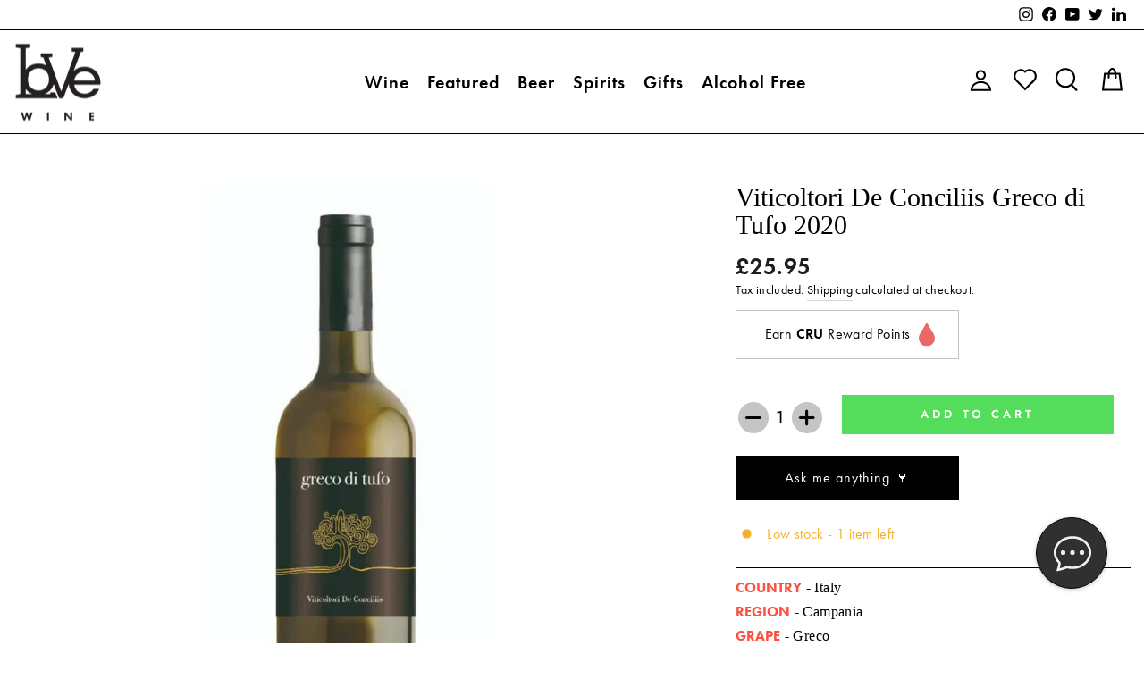

--- FILE ---
content_type: text/html; charset=utf-8
request_url: https://lovewine.je/products/viticoltori-de-conciliis-greco-di-tufo-2020
body_size: 74745
content:
<!doctype html>
<html class="no-js" lang="en" dir="ltr">
<head>
  <meta charset="utf-8">
  <meta http-equiv="X-UA-Compatible" content="IE=edge,chrome=1">
  <meta name="viewport" content="width=device-width,initial-scale=1">
  <meta name="theme-color" content="#111111">
  <link rel="canonical" href="https://lovewine.je/products/viticoltori-de-conciliis-greco-di-tufo-2020">
  <link rel="preconnect" href="https://cdn.shopify.com">
  <link rel="preconnect" href="https://fonts.shopifycdn.com">
  <link rel="dns-prefetch" href="https://productreviews.shopifycdn.com">
  <link rel="dns-prefetch" href="https://ajax.googleapis.com">
  <link rel="dns-prefetch" href="https://maps.googleapis.com">
  <link rel="dns-prefetch" href="https://maps.gstatic.com">
  <!-- Font Awesome -->
  <link rel="stylesheet" href="https://pro.fontawesome.com/releases/v5.10.0/css/all.css" integrity="sha384-AYmEC3Yw5cVb3ZcuHtOA93w35dYTsvhLPVnYs9eStHfGJvOvKxVfELGroGkvsg+p" crossorigin="anonymous"/>
  <link rel="stylesheet" href="https://use.typekit.net/shz3ozo.css"><link rel="shortcut icon" href="//lovewine.je/cdn/shop/files/LOVE-WINE-LOGO-FAVICON---BALCK-ON-WHITE-ROUNDED-SQUARE_32x32.png?v=1708950978" type="image/png" /><title>Viticoltori De Conciliis Greco di Tufo 2020 | Love Wine
</title>
<meta name="description" content="PRODUCER: Located in the relatively uncharted Cilento zone on the Campania coast. From high-altitude vineyards looking out toward the Mediterranean, Bruno DeConciliis specializes in full-bodied, fruit-forward wines from aglianico, which, in the relatively hot climate of the Cilento, makes wines that are a little more accessible than young wines from Taurasi. Philosophy: The first thing is to respect nature, respect the land. This means the lowest possible use of chemicals and a move to organic and then biodynamic viticulture. The second thing is to respect the culture of the area – what Bruno De Conciliis calls “the rhythm of life”. Every area expresses its own material culture – not only what people eat and drink, but the local relationship of humans to the earth. The third thing is to respect the people who do the work. De Conciliis is located in one of the poorest areas of Campania. Part of their effort is to re-hire workers, pay them a real wage, and guarantee them year-round work. Vineyard methods: De Conciliis is moving everything to organic viticulture and in the future plans to move to biodynamic viticulture. All harvesting is done manually. TASTING NOTES: An aromatic style full of passionfruit, kiwi, preserved lemon with a gunflint accent in the background. Energetic on the palate with a beautiful dried flower character. Love Wine"><meta property="og:site_name" content="Love Wine">
  <meta property="og:url" content="https://lovewine.je/products/viticoltori-de-conciliis-greco-di-tufo-2020">
  <meta property="og:title" content="Viticoltori De Conciliis Greco di Tufo 2020">
  <meta property="og:type" content="product">
  <meta property="og:description" content="PRODUCER: Located in the relatively uncharted Cilento zone on the Campania coast. From high-altitude vineyards looking out toward the Mediterranean, Bruno DeConciliis specializes in full-bodied, fruit-forward wines from aglianico, which, in the relatively hot climate of the Cilento, makes wines that are a little more accessible than young wines from Taurasi. Philosophy: The first thing is to respect nature, respect the land. This means the lowest possible use of chemicals and a move to organic and then biodynamic viticulture. The second thing is to respect the culture of the area – what Bruno De Conciliis calls “the rhythm of life”. Every area expresses its own material culture – not only what people eat and drink, but the local relationship of humans to the earth. The third thing is to respect the people who do the work. De Conciliis is located in one of the poorest areas of Campania. Part of their effort is to re-hire workers, pay them a real wage, and guarantee them year-round work. Vineyard methods: De Conciliis is moving everything to organic viticulture and in the future plans to move to biodynamic viticulture. All harvesting is done manually. TASTING NOTES: An aromatic style full of passionfruit, kiwi, preserved lemon with a gunflint accent in the background. Energetic on the palate with a beautiful dried flower character. Love Wine"><meta property="og:image" content="http://lovewine.je/cdn/shop/files/Viticoltori-De-Conciliis-Greco-di-Tufo-2020.webp?v=1743646604">
    <meta property="og:image:secure_url" content="https://lovewine.je/cdn/shop/files/Viticoltori-De-Conciliis-Greco-di-Tufo-2020.webp?v=1743646604">
    <meta property="og:image:width" content="2180">
    <meta property="og:image:height" content="2180"><meta name="twitter:site" content="@lovewineJE">
  <meta name="twitter:card" content="summary_large_image">
  <meta name="twitter:title" content="Viticoltori De Conciliis Greco di Tufo 2020">
  <meta name="twitter:description" content="PRODUCER: Located in the relatively uncharted Cilento zone on the Campania coast. From high-altitude vineyards looking out toward the Mediterranean, Bruno DeConciliis specializes in full-bodied, fruit-forward wines from aglianico, which, in the relatively hot climate of the Cilento, makes wines that are a little more accessible than young wines from Taurasi. Philosophy: The first thing is to respect nature, respect the land. This means the lowest possible use of chemicals and a move to organic and then biodynamic viticulture. The second thing is to respect the culture of the area – what Bruno De Conciliis calls “the rhythm of life”. Every area expresses its own material culture – not only what people eat and drink, but the local relationship of humans to the earth. The third thing is to respect the people who do the work. De Conciliis is located in one of the poorest areas of Campania. Part of their effort is to re-hire workers, pay them a real wage, and guarantee them year-round work. Vineyard methods: De Conciliis is moving everything to organic viticulture and in the future plans to move to biodynamic viticulture. All harvesting is done manually. TASTING NOTES: An aromatic style full of passionfruit, kiwi, preserved lemon with a gunflint accent in the background. Energetic on the palate with a beautiful dried flower character. Love Wine">
<style data-shopify>@font-face {
  font-family: Jost;
  font-weight: 400;
  font-style: normal;
  font-display: swap;
  src: url("//lovewine.je/cdn/fonts/jost/jost_n4.d47a1b6347ce4a4c9f437608011273009d91f2b7.woff2") format("woff2"),
       url("//lovewine.je/cdn/fonts/jost/jost_n4.791c46290e672b3f85c3d1c651ef2efa3819eadd.woff") format("woff");
}

  @font-face {
  font-family: Jost;
  font-weight: 400;
  font-style: normal;
  font-display: swap;
  src: url("//lovewine.je/cdn/fonts/jost/jost_n4.d47a1b6347ce4a4c9f437608011273009d91f2b7.woff2") format("woff2"),
       url("//lovewine.je/cdn/fonts/jost/jost_n4.791c46290e672b3f85c3d1c651ef2efa3819eadd.woff") format("woff");
}


  @font-face {
  font-family: Jost;
  font-weight: 600;
  font-style: normal;
  font-display: swap;
  src: url("//lovewine.je/cdn/fonts/jost/jost_n6.ec1178db7a7515114a2d84e3dd680832b7af8b99.woff2") format("woff2"),
       url("//lovewine.je/cdn/fonts/jost/jost_n6.b1178bb6bdd3979fef38e103a3816f6980aeaff9.woff") format("woff");
}

  @font-face {
  font-family: Jost;
  font-weight: 400;
  font-style: italic;
  font-display: swap;
  src: url("//lovewine.je/cdn/fonts/jost/jost_i4.b690098389649750ada222b9763d55796c5283a5.woff2") format("woff2"),
       url("//lovewine.je/cdn/fonts/jost/jost_i4.fd766415a47e50b9e391ae7ec04e2ae25e7e28b0.woff") format("woff");
}

  @font-face {
  font-family: Jost;
  font-weight: 600;
  font-style: italic;
  font-display: swap;
  src: url("//lovewine.je/cdn/fonts/jost/jost_i6.9af7e5f39e3a108c08f24047a4276332d9d7b85e.woff2") format("woff2"),
       url("//lovewine.je/cdn/fonts/jost/jost_i6.2bf310262638f998ed206777ce0b9a3b98b6fe92.woff") format("woff");
}

</style><link href="//lovewine.je/cdn/shop/t/37/assets/theme.css?v=161155310699858729331698709211" rel="stylesheet" type="text/css" media="all" />
<style data-shopify>:root {
    --typeHeaderPrimary: Jost;
    --typeHeaderFallback: sans-serif;
    --typeHeaderSize: 35px;
    --typeHeaderWeight: 400;
    --typeHeaderLineHeight: 1;
    --typeHeaderSpacing: 0.0em;

    --typeBasePrimary:Jost;
    --typeBaseFallback:sans-serif;
    --typeBaseSize: 16px;
    --typeBaseWeight: 400;
    --typeBaseSpacing: 0.025em;
    --typeBaseLineHeight: 1.6;

    --typeCollectionTitle: 24px;

    --iconWeight: 3px;
    --iconLinecaps: miter;

    
      --buttonRadius: 0px;
    

    --colorGridOverlayOpacity: 0.2;
  }

  .placeholder-content {
    background-image: linear-gradient(100deg, #ffffff 40%, #f7f7f7 63%, #ffffff 79%);
  }</style><script>
    document.documentElement.className = document.documentElement.className.replace('no-js', 'js');

    window.theme = window.theme || {};
    theme.routes = {
      home: "/",
      cart: "/cart.js",
      cartPage: "/cart",
      cartAdd: "/cart/add.js",
      cartChange: "/cart/change.js",
      search: "/search"
    };
    theme.strings = {
      soldOut: "Sold Out",
      unavailable: "Unavailable",
      inStockLabel: "In stock, ready to ship",
      stockLabel: "Low stock - [count] items left",
      willNotShipUntil: "Ready to ship [date]",
      willBeInStockAfter: "Back in stock [date]",
      waitingForStock: "Inventory on the way",
      savePrice: "Save [saved_amount]",
      cartEmpty: "Your cart is currently empty.",
      cartTermsConfirmation: "You must agree with the terms and conditions of sales to check out",
      searchCollections: "Collections:",
      searchPages: "Pages:",
      searchArticles: "Articles:"
    };
    theme.settings = {
      dynamicVariantsEnable: true,
      cartType: "drawer",
      isCustomerTemplate: false,
      moneyFormat: "£{{amount}}",
      saveType: "percent",
      productImageSize: "square",
      productImageCover: true,
      predictiveSearch: true,
      predictiveSearchType: "product,article,page,collection",
      quickView: true,
      themeName: 'Impulse',
      themeVersion: "5.4.0"
    };
  </script>

  <script>window.performance && window.performance.mark && window.performance.mark('shopify.content_for_header.start');</script><meta name="google-site-verification" content="ZBYFjqRFFOt6_Ug3FccjajaW4VSMWjHIc6BLwvuL_6Q">
<meta name="facebook-domain-verification" content="bwm5m5daq2xhqe3l2uu6dgirbcbyry">
<meta id="shopify-digital-wallet" name="shopify-digital-wallet" content="/13415633/digital_wallets/dialog">
<link rel="alternate" type="application/json+oembed" href="https://lovewine.je/products/viticoltori-de-conciliis-greco-di-tufo-2020.oembed">
<script async="async" src="/checkouts/internal/preloads.js?locale=en-JE"></script>
<script id="shopify-features" type="application/json">{"accessToken":"9ee11e2e80298c7e1cf265effd9142b8","betas":["rich-media-storefront-analytics"],"domain":"lovewine.je","predictiveSearch":true,"shopId":13415633,"locale":"en"}</script>
<script>var Shopify = Shopify || {};
Shopify.shop = "lovewineje.myshopify.com";
Shopify.locale = "en";
Shopify.currency = {"active":"GBP","rate":"1.0"};
Shopify.country = "JE";
Shopify.theme = {"name":"[Chris] Impulse Shopify Update test 31.5.24","id":121219809379,"schema_name":"Impulse","schema_version":"5.4.0","theme_store_id":857,"role":"main"};
Shopify.theme.handle = "null";
Shopify.theme.style = {"id":null,"handle":null};
Shopify.cdnHost = "lovewine.je/cdn";
Shopify.routes = Shopify.routes || {};
Shopify.routes.root = "/";</script>
<script type="module">!function(o){(o.Shopify=o.Shopify||{}).modules=!0}(window);</script>
<script>!function(o){function n(){var o=[];function n(){o.push(Array.prototype.slice.apply(arguments))}return n.q=o,n}var t=o.Shopify=o.Shopify||{};t.loadFeatures=n(),t.autoloadFeatures=n()}(window);</script>
<script id="shop-js-analytics" type="application/json">{"pageType":"product"}</script>
<script defer="defer" async type="module" src="//lovewine.je/cdn/shopifycloud/shop-js/modules/v2/client.init-shop-cart-sync_BN7fPSNr.en.esm.js"></script>
<script defer="defer" async type="module" src="//lovewine.je/cdn/shopifycloud/shop-js/modules/v2/chunk.common_Cbph3Kss.esm.js"></script>
<script defer="defer" async type="module" src="//lovewine.je/cdn/shopifycloud/shop-js/modules/v2/chunk.modal_DKumMAJ1.esm.js"></script>
<script type="module">
  await import("//lovewine.je/cdn/shopifycloud/shop-js/modules/v2/client.init-shop-cart-sync_BN7fPSNr.en.esm.js");
await import("//lovewine.je/cdn/shopifycloud/shop-js/modules/v2/chunk.common_Cbph3Kss.esm.js");
await import("//lovewine.je/cdn/shopifycloud/shop-js/modules/v2/chunk.modal_DKumMAJ1.esm.js");

  window.Shopify.SignInWithShop?.initShopCartSync?.({"fedCMEnabled":true,"windoidEnabled":true});

</script>
<script>(function() {
  var isLoaded = false;
  function asyncLoad() {
    if (isLoaded) return;
    isLoaded = true;
    var urls = ["https:\/\/cdn1.stamped.io\/files\/widget.min.js?shop=lovewineje.myshopify.com","https:\/\/d23dclunsivw3h.cloudfront.net\/redirect-app.js?shop=lovewineje.myshopify.com","\/\/swymv3free-01.azureedge.net\/code\/swym-shopify.js?shop=lovewineje.myshopify.com","https:\/\/storage.nfcube.com\/instafeed-51b088576ab61bd480fa05a045d1130b.js?shop=lovewineje.myshopify.com","https:\/\/cdn.salesfire.co.uk\/code\/e8d194de-aa52-4fa2-a514-236bc858fe8d.js?shop=lovewineje.myshopify.com"];
    for (var i = 0; i < urls.length; i++) {
      var s = document.createElement('script');
      s.type = 'text/javascript';
      s.async = true;
      s.src = urls[i];
      var x = document.getElementsByTagName('script')[0];
      x.parentNode.insertBefore(s, x);
    }
  };
  if(window.attachEvent) {
    window.attachEvent('onload', asyncLoad);
  } else {
    window.addEventListener('load', asyncLoad, false);
  }
})();</script>
<script id="__st">var __st={"a":13415633,"offset":0,"reqid":"83542932-dec3-4639-9de4-04e5c9172643-1769798607","pageurl":"lovewine.je\/products\/viticoltori-de-conciliis-greco-di-tufo-2020","u":"9e94928b5d06","p":"product","rtyp":"product","rid":6839064100963};</script>
<script>window.ShopifyPaypalV4VisibilityTracking = true;</script>
<script id="captcha-bootstrap">!function(){'use strict';const t='contact',e='account',n='new_comment',o=[[t,t],['blogs',n],['comments',n],[t,'customer']],c=[[e,'customer_login'],[e,'guest_login'],[e,'recover_customer_password'],[e,'create_customer']],r=t=>t.map((([t,e])=>`form[action*='/${t}']:not([data-nocaptcha='true']) input[name='form_type'][value='${e}']`)).join(','),a=t=>()=>t?[...document.querySelectorAll(t)].map((t=>t.form)):[];function s(){const t=[...o],e=r(t);return a(e)}const i='password',u='form_key',d=['recaptcha-v3-token','g-recaptcha-response','h-captcha-response',i],f=()=>{try{return window.sessionStorage}catch{return}},m='__shopify_v',_=t=>t.elements[u];function p(t,e,n=!1){try{const o=window.sessionStorage,c=JSON.parse(o.getItem(e)),{data:r}=function(t){const{data:e,action:n}=t;return t[m]||n?{data:e,action:n}:{data:t,action:n}}(c);for(const[e,n]of Object.entries(r))t.elements[e]&&(t.elements[e].value=n);n&&o.removeItem(e)}catch(o){console.error('form repopulation failed',{error:o})}}const l='form_type',E='cptcha';function T(t){t.dataset[E]=!0}const w=window,h=w.document,L='Shopify',v='ce_forms',y='captcha';let A=!1;((t,e)=>{const n=(g='f06e6c50-85a8-45c8-87d0-21a2b65856fe',I='https://cdn.shopify.com/shopifycloud/storefront-forms-hcaptcha/ce_storefront_forms_captcha_hcaptcha.v1.5.2.iife.js',D={infoText:'Protected by hCaptcha',privacyText:'Privacy',termsText:'Terms'},(t,e,n)=>{const o=w[L][v],c=o.bindForm;if(c)return c(t,g,e,D).then(n);var r;o.q.push([[t,g,e,D],n]),r=I,A||(h.body.append(Object.assign(h.createElement('script'),{id:'captcha-provider',async:!0,src:r})),A=!0)});var g,I,D;w[L]=w[L]||{},w[L][v]=w[L][v]||{},w[L][v].q=[],w[L][y]=w[L][y]||{},w[L][y].protect=function(t,e){n(t,void 0,e),T(t)},Object.freeze(w[L][y]),function(t,e,n,w,h,L){const[v,y,A,g]=function(t,e,n){const i=e?o:[],u=t?c:[],d=[...i,...u],f=r(d),m=r(i),_=r(d.filter((([t,e])=>n.includes(e))));return[a(f),a(m),a(_),s()]}(w,h,L),I=t=>{const e=t.target;return e instanceof HTMLFormElement?e:e&&e.form},D=t=>v().includes(t);t.addEventListener('submit',(t=>{const e=I(t);if(!e)return;const n=D(e)&&!e.dataset.hcaptchaBound&&!e.dataset.recaptchaBound,o=_(e),c=g().includes(e)&&(!o||!o.value);(n||c)&&t.preventDefault(),c&&!n&&(function(t){try{if(!f())return;!function(t){const e=f();if(!e)return;const n=_(t);if(!n)return;const o=n.value;o&&e.removeItem(o)}(t);const e=Array.from(Array(32),(()=>Math.random().toString(36)[2])).join('');!function(t,e){_(t)||t.append(Object.assign(document.createElement('input'),{type:'hidden',name:u})),t.elements[u].value=e}(t,e),function(t,e){const n=f();if(!n)return;const o=[...t.querySelectorAll(`input[type='${i}']`)].map((({name:t})=>t)),c=[...d,...o],r={};for(const[a,s]of new FormData(t).entries())c.includes(a)||(r[a]=s);n.setItem(e,JSON.stringify({[m]:1,action:t.action,data:r}))}(t,e)}catch(e){console.error('failed to persist form',e)}}(e),e.submit())}));const S=(t,e)=>{t&&!t.dataset[E]&&(n(t,e.some((e=>e===t))),T(t))};for(const o of['focusin','change'])t.addEventListener(o,(t=>{const e=I(t);D(e)&&S(e,y())}));const B=e.get('form_key'),M=e.get(l),P=B&&M;t.addEventListener('DOMContentLoaded',(()=>{const t=y();if(P)for(const e of t)e.elements[l].value===M&&p(e,B);[...new Set([...A(),...v().filter((t=>'true'===t.dataset.shopifyCaptcha))])].forEach((e=>S(e,t)))}))}(h,new URLSearchParams(w.location.search),n,t,e,['guest_login'])})(!0,!0)}();</script>
<script integrity="sha256-4kQ18oKyAcykRKYeNunJcIwy7WH5gtpwJnB7kiuLZ1E=" data-source-attribution="shopify.loadfeatures" defer="defer" src="//lovewine.je/cdn/shopifycloud/storefront/assets/storefront/load_feature-a0a9edcb.js" crossorigin="anonymous"></script>
<script data-source-attribution="shopify.dynamic_checkout.dynamic.init">var Shopify=Shopify||{};Shopify.PaymentButton=Shopify.PaymentButton||{isStorefrontPortableWallets:!0,init:function(){window.Shopify.PaymentButton.init=function(){};var t=document.createElement("script");t.src="https://lovewine.je/cdn/shopifycloud/portable-wallets/latest/portable-wallets.en.js",t.type="module",document.head.appendChild(t)}};
</script>
<script data-source-attribution="shopify.dynamic_checkout.buyer_consent">
  function portableWalletsHideBuyerConsent(e){var t=document.getElementById("shopify-buyer-consent"),n=document.getElementById("shopify-subscription-policy-button");t&&n&&(t.classList.add("hidden"),t.setAttribute("aria-hidden","true"),n.removeEventListener("click",e))}function portableWalletsShowBuyerConsent(e){var t=document.getElementById("shopify-buyer-consent"),n=document.getElementById("shopify-subscription-policy-button");t&&n&&(t.classList.remove("hidden"),t.removeAttribute("aria-hidden"),n.addEventListener("click",e))}window.Shopify?.PaymentButton&&(window.Shopify.PaymentButton.hideBuyerConsent=portableWalletsHideBuyerConsent,window.Shopify.PaymentButton.showBuyerConsent=portableWalletsShowBuyerConsent);
</script>
<script data-source-attribution="shopify.dynamic_checkout.cart.bootstrap">document.addEventListener("DOMContentLoaded",(function(){function t(){return document.querySelector("shopify-accelerated-checkout-cart, shopify-accelerated-checkout")}if(t())Shopify.PaymentButton.init();else{new MutationObserver((function(e,n){t()&&(Shopify.PaymentButton.init(),n.disconnect())})).observe(document.body,{childList:!0,subtree:!0})}}));
</script>
<script id='scb4127' type='text/javascript' async='' src='https://lovewine.je/cdn/shopifycloud/privacy-banner/storefront-banner.js'></script>
<script>window.performance && window.performance.mark && window.performance.mark('shopify.content_for_header.end');</script>

  <script src="//lovewine.je/cdn/shop/t/37/assets/vendor-scripts-v11.js" defer="defer"></script><script src="//lovewine.je/cdn/shop/t/37/assets/theme.js?v=147918454496421282531654769407" defer="defer"></script><link href='https://fonts.googleapis.com/css?family=Lato:300,400,700,900|Manjari:400,700|Nunito:300,400,600,700,800|Roboto:300,400,500,700,900&display=swap' rel='stylesheet'>
                                   <link rel='stylesheet' href='https://reorder-master.hulkapps.com/css/re-order.css?v=2022-06-28 10:37:38'>

  <meta name="google-site-verification" content="ZBYFjqRFFOt6_Ug3FccjajaW4VSMWjHIc6BLwvuL_6Q" /> 
 <!-- BEGIN app block: shopify://apps/klaviyo-email-marketing-sms/blocks/klaviyo-onsite-embed/2632fe16-c075-4321-a88b-50b567f42507 -->












  <script async src="https://static.klaviyo.com/onsite/js/UBFTME/klaviyo.js?company_id=UBFTME"></script>
  <script>!function(){if(!window.klaviyo){window._klOnsite=window._klOnsite||[];try{window.klaviyo=new Proxy({},{get:function(n,i){return"push"===i?function(){var n;(n=window._klOnsite).push.apply(n,arguments)}:function(){for(var n=arguments.length,o=new Array(n),w=0;w<n;w++)o[w]=arguments[w];var t="function"==typeof o[o.length-1]?o.pop():void 0,e=new Promise((function(n){window._klOnsite.push([i].concat(o,[function(i){t&&t(i),n(i)}]))}));return e}}})}catch(n){window.klaviyo=window.klaviyo||[],window.klaviyo.push=function(){var n;(n=window._klOnsite).push.apply(n,arguments)}}}}();</script>

  
    <script id="viewed_product">
      if (item == null) {
        var _learnq = _learnq || [];

        var MetafieldReviews = null
        var MetafieldYotpoRating = null
        var MetafieldYotpoCount = null
        var MetafieldLooxRating = null
        var MetafieldLooxCount = null
        var okendoProduct = null
        var okendoProductReviewCount = null
        var okendoProductReviewAverageValue = null
        try {
          // The following fields are used for Customer Hub recently viewed in order to add reviews.
          // This information is not part of __kla_viewed. Instead, it is part of __kla_viewed_reviewed_items
          MetafieldReviews = {};
          MetafieldYotpoRating = null
          MetafieldYotpoCount = null
          MetafieldLooxRating = null
          MetafieldLooxCount = null

          okendoProduct = null
          // If the okendo metafield is not legacy, it will error, which then requires the new json formatted data
          if (okendoProduct && 'error' in okendoProduct) {
            okendoProduct = null
          }
          okendoProductReviewCount = okendoProduct ? okendoProduct.reviewCount : null
          okendoProductReviewAverageValue = okendoProduct ? okendoProduct.reviewAverageValue : null
        } catch (error) {
          console.error('Error in Klaviyo onsite reviews tracking:', error);
        }

        var item = {
          Name: "Viticoltori De Conciliis Greco di Tufo 2020",
          ProductID: 6839064100963,
          Categories: ["All Wine","Catalogue","Dry-Medium","High End Limited Collection","Wine - Latest Drops","Wine - White","Wines - Country - Italy"],
          ImageURL: "https://lovewine.je/cdn/shop/files/Viticoltori-De-Conciliis-Greco-di-Tufo-2020_grande.webp?v=1743646604",
          URL: "https://lovewine.je/products/viticoltori-de-conciliis-greco-di-tufo-2020",
          Brand: "Love Wine",
          Price: "£25.95",
          Value: "25.95",
          CompareAtPrice: "£0.00"
        };
        _learnq.push(['track', 'Viewed Product', item]);
        _learnq.push(['trackViewedItem', {
          Title: item.Name,
          ItemId: item.ProductID,
          Categories: item.Categories,
          ImageUrl: item.ImageURL,
          Url: item.URL,
          Metadata: {
            Brand: item.Brand,
            Price: item.Price,
            Value: item.Value,
            CompareAtPrice: item.CompareAtPrice
          },
          metafields:{
            reviews: MetafieldReviews,
            yotpo:{
              rating: MetafieldYotpoRating,
              count: MetafieldYotpoCount,
            },
            loox:{
              rating: MetafieldLooxRating,
              count: MetafieldLooxCount,
            },
            okendo: {
              rating: okendoProductReviewAverageValue,
              count: okendoProductReviewCount,
            }
          }
        }]);
      }
    </script>
  




  <script>
    window.klaviyoReviewsProductDesignMode = false
  </script>







<!-- END app block --><!-- BEGIN app block: shopify://apps/salesfire-cro-tools/blocks/app-embed/67207dd3-43ec-4f5a-96a4-5ccceb0d9033 --><script src="https://cdn.salesfire.co.uk/code/shopify/13415633.js" async></script>


<!-- END app block --><!-- BEGIN app block: shopify://apps/loyalty-rewards-and-referrals/blocks/embed-sdk/6f172e67-4106-4ac0-89c5-b32a069b3101 -->

<style
  type='text/css'
  data-lion-app-styles='main'
  data-lion-app-styles-settings='{&quot;disableBundledCSS&quot;:false,&quot;disableBundledFonts&quot;:false,&quot;useClassIsolator&quot;:false}'
></style>

<!-- loyaltylion.snippet.version=2c51eebe71+8174 -->

<script>
  
  !function(t,n){function o(n){var o=t.getElementsByTagName("script")[0],i=t.createElement("script");i.src=n,i.crossOrigin="",o.parentNode.insertBefore(i,o)}if(!n.isLoyaltyLion){window.loyaltylion=n,void 0===window.lion&&(window.lion=n),n.version=2,n.isLoyaltyLion=!0;var i=new Date,e=i.getFullYear().toString()+i.getMonth().toString()+i.getDate().toString();o("https://sdk.loyaltylion.net/static/2/loader.js?t="+e);var r=!1;n.init=function(t){if(r)throw new Error("Cannot call lion.init more than once");r=!0;var a=n._token=t.token;if(!a)throw new Error("Token must be supplied to lion.init");for(var l=[],s="_push configure bootstrap shutdown on removeListener authenticateCustomer".split(" "),c=0;c<s.length;c+=1)!function(t,n){t[n]=function(){l.push([n,Array.prototype.slice.call(arguments,0)])}}(n,s[c]);o("https://sdk.loyaltylion.net/sdk/start/"+a+".js?t="+e+i.getHours().toString()),n._initData=t,n._buffer=l}}}(document,window.loyaltylion||[]);

  
    
      loyaltylion.init(
        { token: "e12905839d51eef7d9983a441adecd9a" }
      );
    
  

  loyaltylion.configure({
    disableBundledCSS: false,
    disableBundledFonts: false,
    useClassIsolator: false,
  })

  
</script>



<!-- END app block --><!-- BEGIN app block: shopify://apps/smart-filter-search/blocks/app-embed/5cc1944c-3014-4a2a-af40-7d65abc0ef73 -->
<link href="https://cdn.shopify.com/extensions/019c0e3c-8c3b-7b71-bf79-9a32731a9b8c/smart-product-filters-679/assets/globo.filter.min.js" as="script" rel="preload">
<link rel="preconnect" href="https://filter-x1.globo.io" crossorigin>
<link rel="dns-prefetch" href="https://filter-x1.globo.io"><link rel="stylesheet" href="https://cdn.shopify.com/extensions/019c0e3c-8c3b-7b71-bf79-9a32731a9b8c/smart-product-filters-679/assets/globo.search.css" media="print" onload="this.media='all'">

<meta id="search_terms_value" content="" />
<!-- BEGIN app snippet: global.variables --><script>
  window.shopCurrency = "GBP";
  window.shopCountry = "JE";
  window.shopLanguageCode = "en";

  window.currentCurrency = "GBP";
  window.currentCountry = "JE";
  window.currentLanguageCode = "en";

  window.shopCustomer = false

  window.useCustomTreeTemplate = false;
  window.useCustomProductTemplate = false;

  window.GloboFilterRequestOrigin = "https://lovewine.je";
  window.GloboFilterShopifyDomain = "lovewineje.myshopify.com";
  window.GloboFilterSFAT = "";
  window.GloboFilterSFApiVersion = "2025-07";
  window.GloboFilterProxyPath = "/apps/globofilters";
  window.GloboFilterRootUrl = "";
  window.GloboFilterTranslation = {"search":{"suggestions":"Suggestions","collections":"Collections","pages":"Pages","product":"Product","products":"Products","view_all":"Search for","view_all_products":"View all products","not_found":"Sorry, nothing found for","product_not_found":"No products were found","no_result_keywords_suggestions_title":"Popular searches","no_result_products_suggestions_title":"However, You may like","zero_character_keywords_suggestions_title":"Suggestions","zero_character_popular_searches_title":"Popular searches","zero_character_products_suggestions_title":"Trending products"},"form":{"title":"Search Products","submit":"Search"},"filter":{"filter_by":"Filter By","clear_all":"Clear All","view":"View","clear":"Clear","in_stock":"In Stock","out_of_stock":"Out of Stock","ready_to_ship":"Ready to ship","search":"Search options"},"sort":{"sort_by":"Sort By","manually":"Featured","availability_in_stock_first":"Availability","relevance":"Relevance","best_selling":"Our Picks","alphabetically_a_z":"Alphabetically, A-Z","alphabetically_z_a":"Alphabetically, Z-A","price_low_to_high":"Price, low to high","price_high_to_low":"Price, high to low","date_new_to_old":"Date, new to old","date_old_to_new":"Date, old to new","sale_off":"% Sale off"},"product":{"add_to_cart":"Add to cart","unavailable":"Unavailable","sold_out":"Sold out","sale":"Sale","load_more":"Load more","limit":"Show","search":"Search products","no_results":"Sorry, there are no products in this collection"},"labels":{"298804":"Food Match","298802":"Grape","298803":"Style","298801":"Region","298799":"Category","298818":"Style","298819":"Food Match","298813":"Food Match","314308":"Food Match","309587":"Wine Attributes","316123":"Dietary","316124":"Country","316121":"Type","316122":"Size","309539":"Style","316128":"Size","316129":"Dietary","309537":"Region","298815":"Country","316131":"Country","316135":"Category","314306":"Region","314307":"Style","298812":"Style","314303":"Category","298811":"Region","298816":"Region","298817":"Grape","298808":"Food Match","298807":"Grape","298810":"Country","309541":"Food Match","309536":"Country","314305":"Country","309586":"Wine Attributes","309585":"Wine Attributes","309582":"Wine Attributes","309583":"Wine Attributes","309584":"Wine Attributes","299616":"Country","309535":"Category","317647":"Grape","317648":"Grape","314296":"Category","316076":"Country","314301":"Wine Attributes","314300":"Food Match","314298":"Country","314299":"Region","298845":"Food Match","298844":"Country","298848":"Style","298847":"Country","298783":"Country","317640":"Region","317641":"Style","317642":"Wine Attributes","317639":"Grape","317638":"Food Match","317637":"Country","317636":"Category","298751":"Country","259846":"Country","298752":"Region","298753":"Style","259841":"Category","316077":"Food Match","316078":"Region","316079":"Wine Attributes","316181":"Wine Attributes","316180":"Style","316179":"Region","316176":"Category","316182":"Category","316177":"Country","316178":"Food Match","309572":"Wine Attributes","298851":"Country","299589":"Country","299599":"Category","299603":"Category","298849":"Food Match","298862":"Category","298863":"Country","298766":"Food Match","298765":"Style","298764":"Grape","298843":"Category","298756":"Country","298757":"Region","298758":"Grape","298759":"Style","298760":"Food Match","298814":"Category","298806":"Country","298784":"Region","298785":"Grape","298786":"Style","298787":"Food Match","298800":"Country","298823":"Country","298822":"Category","298821":"Style","298846":"Category","298857":"Country","298852":"Region","298853":"Grape","298854":"Style","298855":"Food Match","299605":"Category","299606":"Country","299609":"Food Match","299608":"Country","299607":"Category","299610":"Category","299615":"Category","299618":"Country","299617":"Category","299619":"Category","298326":"Collection","298782":"Category","298805":"Category","298809":"Category","298820":"Food Match","298762":"Country","316075":"Category","298763":"Region","298754":"Food Match","298861":"Food Match","298860":"Style","298858":"Region","298859":"Grape","298856":"Category","298850":"Category","299600":"Country","299601":"Food Match","299604":"Country","299588":"Category","299611":"Country","299612":"Region","299613":"Grape","299614":"Style"}};
  window.isMultiCurrency =false;
  window.globoEmbedFilterAssetsUrl = 'https://cdn.shopify.com/extensions/019c0e3c-8c3b-7b71-bf79-9a32731a9b8c/smart-product-filters-679/assets/';
  window.assetsUrl = window.globoEmbedFilterAssetsUrl;
  window.GloboMoneyFormat = "£{{amount}}";
</script><!-- END app snippet -->
<script type="text/javascript" hs-ignore data-ccm-injected>document.getElementsByTagName('html')[0].classList.add('spf-filter-loading','spf-has-filter', 'gf-left','theme-store-id-857','gf-theme-version-5','spf-layout-theme');
window.enabledEmbedFilter = true;
window.currentThemeId = 121219809379;
window.sortByRelevance = false;
window.moneyFormat = "£{{amount}}";
window.GloboMoneyWithCurrencyFormat = "£{{amount}} GBP";
window.filesUrl = '//lovewine.je/cdn/shop/files/';
var GloboEmbedFilterConfig = {
api: {filterUrl: "https://filter-x1.globo.io/filter",searchUrl: "https://filter-x1.globo.io/search", url: "https://filter-x1.globo.io"},
shop: {
  name: "Love Wine",
  url: "https://lovewine.je",
  domain: "lovewineje.myshopify.com",
  locale: "en",
  cur_locale: "en",
  predictive_search_url: "/search/suggest",
  country_code: "JE",
  root_url: "",
  cart_url: "/cart",
  search_url: "/search",
  cart_add_url: "/cart/add",
  search_terms_value: "",
  product_image: {width: 360, height: 504},
  no_image_url: "https://cdn.shopify.com/s/images/themes/product-1.png",
  swatches: [],
  swatchConfig: {"enable":true,"color":["colour","color"],"label":["size"]},
  enableRecommendation: false,
  themeStoreId: 857,
  hideOneValue: false,
  newUrlStruct: true,
  newUrlForSEO: false,redirects: [],
  images: {},
  settings: {"color_body_bg":"#ffffff","color_body_text":"#000000","color_price":"#1c1d1d","color_savings_text":"#ff4e4e","color_borders":"#e8e8e1","color_button":"#111111","color_button_text":"#ffffff","color_sale_tag":"#ff4f33","color_sale_tag_text":"#ffffff","color_cart_dot":"#ff4f33","color_small_image_bg":"#ffffff","color_large_image_bg":"#0f0f0f","color_header":"#ffffff","color_header_text":"#000000","color_announcement":"#0f0f0f","color_announcement_text":"#ffffff","color_footer":"#ffffff","color_footer_text":"#000000","color_drawer_background":"#ffffff","color_drawer_text":"#000000","color_drawer_border":"#e8e8e1","color_drawer_button":"#111111","color_drawer_button_text":"#ffffff","color_modal_overlays":"#e6e6e6","color_image_text":"#ffffff","color_image_overlay":"#000000","color_image_overlay_opacity":0,"color_image_overlay_text_shadow":25,"type_header_font_family":{"error":"json not allowed for this object"},"type_header_spacing":"0","type_header_base_size":35,"type_header_line_height":1,"type_header_capitalize":false,"type_headers_align_text":false,"type_base_font_family":{"error":"json not allowed for this object"},"type_base_spacing":"25","type_base_size":16,"type_base_line_height":1.6,"type_body_align_text":false,"type_navigation_style":"heading","type_navigation_size":18,"type_navigation_capitalize":false,"type_product_style":"heading","type_product_capitalize":false,"type_collection_font":"body","type_collection_size":24,"button_style":"square","icon_weight":"3px","icon_linecaps":"miter","product_save_amount":true,"product_save_type":"percent","vendor_enable":false,"quick_shop_enable":true,"quick_shop_text":"Quick view","product_grid_image_size":"square","product_grid_image_fill":true,"product_hover_image":true,"enable_swatches":false,"swatch_style":"round","enable_product_reviews":false,"collection_grid_style":"overlaid","collection_grid_shape":"square","collection_grid_image":"collection","collection_grid_text_align":"center","collection_grid_tint":"#000000","collection_grid_opacity":20,"collection_grid_gutter":true,"cart_type":"drawer","cart_icon":"bag-minimal","cart_additional_buttons":false,"cart_notes_enable":true,"cart_terms_conditions_enable":false,"social_facebook_link":"https:\/\/www.facebook.com\/lovewine.je\/","social_twitter_link":"https:\/\/twitter.com\/lovewineJE","social_pinterest_link":"","social_instagram_link":"https:\/\/www.instagram.com\/lovewineje\/","social_snapchat_link":"","social_tiktok_link":"","social_tumblr_link":"","social_linkedin_link":"https:\/\/www.linkedin.com\/company\/love-wine","social_youtube_link":"https:\/\/www.youtube.com\/channel\/UCqpy1fv2tDG6f29S3kV0T3A","social_vimeo_link":"","share_facebook":false,"share_twitter":false,"share_pinterest":false,"favicon":"\/\/lovewine.je\/cdn\/shop\/files\/LOVE-WINE-LOGO-FAVICON---BALCK-ON-WHITE-ROUNDED-SQUARE.png?v=1708950978","search_enable":true,"search_type":"product,article,page,collection","predictive_search_enabled":true,"predictive_search_show_vendor":false,"predictive_search_show_price":false,"predictive_image_size":"square","show_breadcrumbs":false,"show_breadcrumbs_collection_link":false,"text_direction":"ltr","disable_animations":false,"checkout_header_image":"\/\/lovewine.je\/cdn\/shop\/files\/wine-header_01.jpg?v=1632732747","checkout_logo_image":"\/\/lovewine.je\/cdn\/shop\/files\/LOVE-WINE-LOGO-LANDSCAPE-WHITE.png?v=1644574815","checkout_logo_position":"left","checkout_logo_size":"medium","checkout_body_background_color":"#ffffff","checkout_input_background_color_mode":"white","checkout_sidebar_background_color":"#fafafa","checkout_heading_font":"-apple-system, BlinkMacSystemFont, 'Segoe UI', Roboto, Helvetica, Arial, sans-serif, 'Apple Color Emoji', 'Segoe UI Emoji', 'Segoe UI Symbol'","checkout_body_font":"-apple-system, BlinkMacSystemFont, 'Segoe UI', Roboto, Helvetica, Arial, sans-serif, 'Apple Color Emoji', 'Segoe UI Emoji', 'Segoe UI Symbol'","checkout_accent_color":"#ff4e4e","checkout_button_color":"#ff4e4e","checkout_error_color":"#ff4e4e","breadcrumb":false,"customer_layout":"customer_area"},
  gridSettings: {"layout":"theme","useCustomTemplate":false,"useCustomTreeTemplate":false,"skin":5,"limits":[12,24,48],"productsPerPage":12,"sorts":["stock-descending","best-selling","title-ascending","title-descending","price-ascending","price-descending","created-descending","created-ascending","sale-descending"],"noImageUrl":"https:\/\/cdn.shopify.com\/s\/images\/themes\/product-1.png","imageWidth":"360","imageHeight":"504","imageRatio":140,"imageSize":"360_504","alignment":"left","hideOneValue":false,"elements":["soldoutLabel","saleLabel","quickview","addToCart","swatch","price","secondImage"],"saleLabelClass":" sale-text","saleMode":3,"gridItemClass":"spf-col-xl-4 spf-col-lg-4 spf-col-md-6 spf-col-sm-6 spf-col-6","swatchClass":"","swatchConfig":{"enable":true,"color":["colour","color"],"label":["size"]},"variant_redirect":false,"showSelectedVariantInfo":true},
  home_filter: false,
  page: "product",
  sorts: ["stock-descending","best-selling","title-ascending","title-descending","price-ascending","price-descending","created-descending","created-ascending","sale-descending"],
  cache: true,
  layout: "theme",
  marketTaxInclusion: false,
  priceTaxesIncluded: true,
  customerTaxesIncluded: true,
  useCustomTemplate: false,
  hasQuickviewTemplate: false
},
analytic: {"enableViewProductAnalytic":true,"enableSearchAnalytic":true,"enableFilterAnalytic":true,"enableATCAnalytic":false},
taxes: [],
special_countries: null,
adjustments: false,
year_make_model: {
  id: 0,
  prefix: "gff_",
  heading: "",
  showSearchInput: false,
  showClearAllBtn: false
},
filter: {
  id:26521,
  prefix: "gf_",
  layout: 1,
  sublayout: 1,
  showCount: true,
  showRefine: true,
  refineSettings: {"style":"rounded","positions":["sidebar_mobile","toolbar_desktop","toolbar_mobile"],"color":"#000000","iconColor":"#959595","bgColor":"#E8E8E8"},
  isLoadMore: 0,
  filter_on_search_page: true
},
search:{
  enable: true,
  zero_character_suggestion: false,
  pages_suggestion: {enable:true,limit:5},
  keywords_suggestion: {enable:true,limit:10},
  articles_suggestion: {enable:false,limit:5},
  layout: 1,
  product_list_layout: "grid",
  elements: ["vendor","price"]
},
collection: {
  id:0,
  handle:'',
  sort: 'best-selling',
  vendor: null,
  tags: null,
  type: null,
  term: document.getElementById("search_terms_value") != null ? document.getElementById("search_terms_value").content : "",
  limit: 12,
  settings: null,
  products_count: 0,
  enableCollectionSearch: true,
  displayTotalProducts: true,
  excludeTags:null,
  showSelectedVariantInfo: true
},
selector: {products: ""}
}
</script>
<script class="globo-filter-settings-js">
try {} catch (error) {}
</script>
<script src="https://cdn.shopify.com/extensions/019c0e3c-8c3b-7b71-bf79-9a32731a9b8c/smart-product-filters-679/assets/globo.filter.themes.min.js" defer></script><style>.gf-block-title h3, 
.gf-block-title .h3,
.gf-form-input-inner label {
  font-size: 14px !important;
  color: #3a3a3a !important;
  text-transform: uppercase !important;
  font-weight: bold !important;
}
.gf-option-block .gf-btn-show-more{
  font-size: 14px !important;
  text-transform: none !important;
  font-weight: normal !important;
}
.gf-option-block ul li a, 
.gf-option-block ul li button, 
.gf-option-block ul li a span.gf-count,
.gf-option-block ul li button span.gf-count,
.gf-clear, 
.gf-clear-all, 
.selected-item.gf-option-label a,
.gf-form-input-inner select,
.gf-refine-toggle{
  font-size: 14px !important;
  color: #000000 !important;
  text-transform: none !important;
  font-weight: normal !important;
}

.gf-refine-toggle-mobile,
.gf-form-button-group button {
  font-size: 14px !important;
  text-transform: none !important;
  font-weight: normal !important;
  color: #3a3a3a !important;
  border: 1px solid #bfbfbf !important;
  background: #ffffff !important;
}
.gf-option-block-box-rectangle.gf-option-block ul li.gf-box-rectangle a,
.gf-option-block-box-rectangle.gf-option-block ul li.gf-box-rectangle button {
  border-color: #000000 !important;
}
.gf-option-block-box-rectangle.gf-option-block ul li.gf-box-rectangle a.checked,
.gf-option-block-box-rectangle.gf-option-block ul li.gf-box-rectangle button.checked{
  color: #fff !important;
  background-color: #000000 !important;
}
@media (min-width: 768px) {
  .gf-option-block-box-rectangle.gf-option-block ul li.gf-box-rectangle button:hover,
  .gf-option-block-box-rectangle.gf-option-block ul li.gf-box-rectangle a:hover {
    color: #fff !important;
    background-color: #000000 !important;	
  }
}
.gf-option-block.gf-option-block-select select {
  color: #000000 !important;
}

#gf-form.loaded, .gf-YMM-forms.loaded {
  background: #FFFFFF !important;
}
#gf-form h2, .gf-YMM-forms h2 {
  color: #3a3a3a !important;
}
#gf-form label, .gf-YMM-forms label{
  color: #3a3a3a !important;
}
.gf-form-input-wrapper select, 
.gf-form-input-wrapper input{
  border: 1px solid #DEDEDE !important;
  background-color: #FFFFFF !important;
  border-radius: 0px !important;
}
#gf-form .gf-form-button-group button, .gf-YMM-forms .gf-form-button-group button{
  color: #FFFFFF !important;
  background: #3a3a3a !important;
  border-radius: 0px !important;
}

.spf-product-card.spf-product-card__template-3 .spf-product__info.hover{
  background: #FFFFFF;
}
a.spf-product-card__image-wrapper{
  padding-top: 100%;
}
.h4.spf-product-card__title a{
  color: #333333;
  font-size: 15px;
  font-family: "Poppins", sans-serif;   font-weight: 500;  font-style: normal;
  text-transform: none;
}
.h4.spf-product-card__title a:hover{
  color: #000000;
}
.spf-product-card button.spf-product__form-btn-addtocart{
  font-size: 14px;
   font-family: inherit;   font-weight: normal;   font-style: normal;   text-transform: none;
}
.spf-product-card button.spf-product__form-btn-addtocart,
.spf-product-card.spf-product-card__template-4 a.open-quick-view,
.spf-product-card.spf-product-card__template-5 a.open-quick-view,
#gfqv-btn{
  color: #FFFFFF !important;
  border: 1px solid #333333 !important;
  background: #333333 !important;
}
.spf-product-card button.spf-product__form-btn-addtocart:hover,
.spf-product-card.spf-product-card__template-4 a.open-quick-view:hover,
.spf-product-card.spf-product-card__template-5 a.open-quick-view:hover{
  color: #FFFFFF !important;
  border: 1px solid #000000 !important;
  background: #000000 !important;
}
span.spf-product__label.spf-product__label-soldout{
  color: #ffffff;
  background: #989898;
}
span.spf-product__label.spf-product__label-sale{
  color: #F0F0F0;
  background: #d21625;
}
.spf-product-card__vendor a{
  color: #969595;
  font-size: 13px;
  font-family: "Poppins", sans-serif;   font-weight: 400;   font-style: normal; }
.spf-product-card__vendor a:hover{
  color: #969595;
}
.spf-product-card__price-wrapper{
  font-size: 14px;
}
.spf-image-ratio{
  padding-top:100% !important;
}
.spf-product-card__oldprice,
.spf-product-card__saleprice,
.spf-product-card__price,
.gfqv-product-card__oldprice,
.gfqv-product-card__saleprice,
.gfqv-product-card__price
{
  font-size: 14px;
  font-family: "Poppins", sans-serif;   font-weight: 500;   font-style: normal; }

span.spf-product-card__price, span.gfqv-product-card__price{
  color: #141414;
}
span.spf-product-card__oldprice, span.gfqv-product-card__oldprice{
  color: #969595;
}
span.spf-product-card__saleprice, span.gfqv-product-card__saleprice{
  color: #d21625;
}
/* Product Title */
.h4.spf-product-card__title{
    letter-spacing:0.0em;
    text-transform: capitalize;
}
.h4.spf-product-card__title a{

}

/* Product Vendor */
.spf-product-card__vendor{
    
}
.spf-product-card__vendor a{

}

/* Product Price */
.spf-product-card__price-wrapper{
    
}

/* Product Old Price */
span.spf-product-card__oldprice{
    
}

/* Product Sale Price */
span.spf-product-card__saleprice{
    
}

/* Product Regular Price */
span.spf-product-card__price{

}

/* Quickview button */
.open-quick-view{
    
}

/* Add to cart button */
button.spf-product__form-btn-addtocart{
    
}

/* Product image */
img.spf-product-card__image{
    
}

/* Sale label */
span.spf-product__label.spf-product__label.spf-product__label-sale{
    
}

/* Sold out label */
span.spf-product__label.spf-product__label.spf-product__label-soldout{
    
}


/* Search Fix */

.gl-backdrop.gl-close-layer {
    display: none;
}

.gl-fullscreen-layer.gl-animate-transition {
    display: none;
}
  
.gl-filter-search-fullscreen .gl-backdrop {
    background: transparent!important;
    display: none !important;
}

.gl-filter-search-fullscreen {
    display: none;
}

.gl-filter-search-fullscreen {
    display: none !important;
}</style><script>
              window.addEventListener('globoFilterRenderCompleted', function () {
                if(typeof theme != 'undefined' && typeof theme.sections != 'undefined' && typeof theme.Collection!= 'undefined') {
                  theme.sections.register('collection-template', theme.Collection);
                }
                if(typeof theme != 'undefined' && typeof theme.initQuickShop != 'undefined') {
                  theme.initQuickShop();
                }
              });
            </script>
            <script>
        window.addEventListener('globoFilterCloseSearchCompleted', function () {
          if (document.querySelector('#SearchClose') !== null) {
            document.querySelector('#SearchClose').click();
          }
        });
      </script>
    
  

<style></style><script></script><style>
  #gf-grid, #gf-grid *, #gf-loading, #gf-tree, #gf-tree * {
    box-sizing: border-box;
    -webkit-box-sizing: border-box;
    -moz-box-sizing: border-box;
  }
  .gf-refine-toggle-mobile span, span#gf-mobile-refine-toggle {
    align-items: center;
    display: flex;
    height: 38px;
    line-height: 1.45;
    padding: 0 10px;
  }
  .gf-left #gf-tree {
    clear: left;
    min-height: 1px;
    text-align: left;
    width: 20%;
    display: inline-flex;
    flex-direction: column;
  }
  .gf-left #gf-tree:not(.spf-hidden) + #gf-grid {
    padding-left: 25px;
    width: 80%;
    display: inline-flex;
    float: none !important;
    flex-direction: column;
  }
  div#gf-grid:after {
    content: "";
    display: block;
    clear: both;
  }
  .gf-controls-search-form {
    display: flex;
    flex-wrap: wrap;
    margin-bottom: 15px;
    position: relative;
  }
  input.gf-controls-search-input {
    -webkit-appearance: none;
    -moz-appearance: none;
    appearance: none;
    border: 1px solid #e8e8e8;
    border-radius: 2px;
    box-sizing: border-box;
    flex: 1 1 auto;
    font-size: 13px;
    height: 40px;
    line-height: 1;
    margin: 0;
    max-width: 100%;
    outline: 0;
    padding: 10px 30px 10px 40px;
    width: 100%
  }
  span.gf-count {
    font-size: .9em;
    opacity: .6
  }
  button.gf-controls-clear-button,button.gf-controls-search-button {
    background: 0 0;
    border: none;
    border-radius: 0;
    box-shadow: none;
    height: 100%;
    left: 0;
    min-width: auto;
    outline: 0;
    padding: 12px!important;
    position: absolute;
    top: 0;
    width: 40px
  }
  button.gf-controls-search-button {
    cursor: default;
    line-height: 1
  }
  button.gf-controls-search-button svg {
    max-height: 100%;
    max-width: 100%
  }
  button.gf-controls-clear-button {
    display: none;
    left: auto;
    right: 0
  }
  .gf-actions {
    align-items: center;
    display: flex;
    flex-wrap: wrap;
    margin-bottom: 15px;
    margin-left: -8px;
    margin-right: -8px
  }
  span.gf-summary {
    flex: 1 1 auto;
    font-size: 14px;
    height: 38px;
    line-height: 38px;
    text-align: left
  }
  .gf-filter-selection {
    display: flex
  }
</style><script class="globo-filter-theme-product-list-selector-js">window.themeProductListSelector = "#CollectionAjaxContent .collection-grid__wrapper .grid";</script><script class="globo-filter-custom-js">if(window.AVADA_SPEED_WHITELIST){const spfs_w = new RegExp("smart-product-filter-search", 'i'); if(Array.isArray(window.AVADA_SPEED_WHITELIST)){window.AVADA_SPEED_WHITELIST.push(spfs_w);}else{window.AVADA_SPEED_WHITELIST = [spfs_w];}} </script><!-- END app block --><!-- BEGIN app block: shopify://apps/wrapped/blocks/app-embed/1714fc7d-e525-4a14-8c3e-1b6ed95734c5 --><script type="module" src="https://cdn.shopify.com/storefront/web-components.js"></script>
<!-- BEGIN app snippet: app-embed.settings --><script type="text/javascript">
  window.Wrapped = { ...window.Wrapped };
  window.Wrapped.options = {"product":{"settings":{"optionMode":"advanced","visibilityTag":"wrapped:disabled","giftMessage":true,"giftMessageMaxChars":250,"giftSender":true,"giftReceiver":true,"giftMessageRequired":false,"giftSenderRequired":false,"giftReceiverRequired":false,"giftMessageEmoji":true,"giftSenderEmoji":true,"giftReceiverEmoji":true,"giftOptionLabels":{"primary":"Select a gift option"},"giftCheckboxLabels":{"primary":"🎁 Gift wrap this item?"},"giftMessageLabels":{"primary":"Add a personalised message to your order"},"giftMessagePlaceholderLabels":{"primary":"Write your message here..."},"giftSenderLabels":{"primary":"Sender:"},"giftSenderPlaceholderLabels":{"primary":"Sender name"},"giftReceiverLabels":{"primary":"Recipient:"},"giftReceiverPlaceholderLabels":{"primary":"Receiver name"},"saveLabels":{"primary":"Save"},"removeLabels":{"primary":"Remove"},"unavailableLabels":{"primary":"Unavailable"},"visibilityHelperLabels":{"primary":"Unavailable for one or more items in your cart"},"requiredFieldLabels":{"primary":"Please fill out this field."},"emojiFieldLabels":{"primary":"Emoji characters are not permitted."},"ordersLimitReached":false,"multipleGiftVariants":true},"datafields":{"checkbox":"Gift Wrap","message":"Gift Message","sender":"Gift Sender","receiver":"Gift Receiver","variant":"Gift Option"},"product":{"handle":"gift-wrap-1","image":"https:\/\/cdn.shopify.com\/s\/files\/1\/1341\/5633\/files\/Love-Wine-Gift-Box_600x600.webp?v=1743646335","priceMode":"quantity","hiddenInventory":true,"hiddenVisibility":true,"variantPricingPaid":true,"variantPricingFree":false,"bundles":false,"id":6769543053411,"gid":"gid:\/\/shopify\/Product\/6769543053411","variants":[{"availableForSale":true,"title":"Love Wine Gift Box - (Single Bottle)","price":4.29,"id":39899375272035,"imageSrc":"https:\/\/cdn.shopify.com\/s\/files\/1\/1341\/5633\/files\/Love-Wine-Gift-Box-5_400x400.webp?v=1743646340","boxItemLimit":"2","boxWeightLimit":"3.0"},{"availableForSale":true,"title":"Love Wine Gift Box - (Double Bottle)","price":6.95,"id":39899375304803,"imageSrc":"https:\/\/cdn.shopify.com\/s\/files\/1\/1341\/5633\/files\/Love-Wine-Gift-Box-2_400x400.webp?v=1743646337","boxItemLimit":"2","boxWeightLimit":"3.0"},{"availableForSale":true,"title":"Love Wine Gift Box - (Triple Bottle)","price":7.95,"id":39899375337571,"imageSrc":"https:\/\/cdn.shopify.com\/s\/files\/1\/1341\/5633\/files\/Love-Wine-Gift-Box-3_400x400.webp?v=1743646338","boxItemLimit":"2","boxWeightLimit":"3.0"},{"availableForSale":true,"title":"Gift Wrap with Wooden Box (Magnum Bottle)","price":10.95,"id":39899375370339,"imageSrc":"https:\/\/cdn.shopify.com\/s\/files\/1\/1341\/5633\/files\/Love-Wine-Gift-Box-6_400x400.webp?v=1743646342","boxItemLimit":"2","boxWeightLimit":"3.0"},{"availableForSale":true,"title":"Love Wine Gift Box - (Six Bottle)","price":9.95,"id":39899375403107,"imageSrc":"https:\/\/cdn.shopify.com\/s\/files\/1\/1341\/5633\/files\/Love-Wine-Gift-Box-4_400x400.webp?v=1743646339","boxItemLimit":"2","boxWeightLimit":"3.0"},{"availableForSale":true,"title":"Gift Box Beer Mix 33cl bottle Pack","price":3.09,"id":40049304797283,"imageSrc":"https:\/\/cdn.shopify.com\/s\/files\/1\/1341\/5633\/files\/Love-Wine-Gift-Box-7_400x400.webp?v=1743646343","boxItemLimit":"2","boxWeightLimit":"3.0"},{"availableForSale":true,"title":"Gift Box Beer Mix Can Pack","price":3.09,"id":40049408835683,"imageSrc":"https:\/\/cdn.shopify.com\/s\/files\/1\/1341\/5633\/files\/Love-Wine-Gift-Box-8_400x400.webp?v=1743646344","boxItemLimit":"2","boxWeightLimit":"3.0"}]},"blocks":[{"id":"0f7207a1-7956-4d29-8cfa-9ffab0687526","blockType":"cart_drawer","modal":false,"pricing":true,"refresh":false,"primaryCheckbox":true,"previewImage":false,"variantAppearance":"menu","labels":{"primary":null},"targets":{"121239765091":{"id":"f1a45d61-b559-4fda-8dc5-ccae5f8f2fa6","selector":"#CartDrawer form[action*=\"\/cart\"] div.cart__item div.cart__item-title","repositionedByDeveloper":false,"position":"beforeend","action":"cart:build","actionDeveloper":null,"actionType":"event","actionTypeDeveloper":null,"formTarget":null},"84029898851":{"id":"2e5a1693-54e4-4778-8293-e52628edacec","selector":null,"repositionedByDeveloper":false,"position":null,"action":null,"actionDeveloper":null,"actionType":null,"actionTypeDeveloper":null,"formTarget":null},"84186693731":{"id":"366f96fe-f3bb-4476-9140-897152a2f70b","selector":null,"repositionedByDeveloper":false,"position":null,"action":null,"actionDeveloper":null,"actionType":null,"actionTypeDeveloper":null,"formTarget":null},"120129290339":{"id":"57dd6a08-da0b-4763-a157-df9d889355f7","selector":null,"repositionedByDeveloper":false,"position":null,"action":null,"actionDeveloper":null,"actionType":null,"actionTypeDeveloper":null,"formTarget":null},"120981717091":{"id":"dbde44d3-5f69-41ce-ab09-089de24b1642","selector":null,"repositionedByDeveloper":false,"position":null,"action":null,"actionDeveloper":null,"actionType":null,"actionTypeDeveloper":null,"formTarget":null},"121066356835":{"id":"375d12d5-811d-4bd3-a939-f9c9fa7f9cb4","selector":null,"repositionedByDeveloper":false,"position":null,"action":null,"actionDeveloper":null,"actionType":null,"actionTypeDeveloper":null,"formTarget":null},"121120784483":{"id":"da06a242-bc37-4700-ae31-c3d5b91c62eb","selector":null,"repositionedByDeveloper":false,"position":null,"action":null,"actionDeveloper":null,"actionType":null,"actionTypeDeveloper":null,"formTarget":null},"121059115107":{"id":"1d72ed9c-58dc-4925-877f-95f71160f44d","selector":"#CartDrawer form[action*=\"\/cart\"] div.cart__item div.cart__item-title","repositionedByDeveloper":false,"position":"beforeend","action":"cart:build","actionDeveloper":null,"actionType":"event","actionTypeDeveloper":null,"formTarget":null},"120629166179":{"id":"e9596e49-1692-4ee4-81ec-18a45187da44","selector":"form[action*=\"\/cart\"] div.cart__item div.cart__item-title","repositionedByDeveloper":false,"position":"beforeend","action":"cart:build","actionDeveloper":null,"actionType":"event","actionTypeDeveloper":null,"formTarget":null},"120943607907":{"id":"fd08e839-fd75-417e-9b35-723c389b55fa","selector":"#CartDrawer form[action*=\"\/cart\"] div.cart__item div.cart__item-title","repositionedByDeveloper":false,"position":"beforeend","action":"cart:build","actionDeveloper":null,"actionType":"event","actionTypeDeveloper":null,"formTarget":null},"121150701667":{"id":"c7b73948-fd84-49f4-b29d-d4a7ff96850c","selector":"#CartDrawer form[action*=\"\/cart\"] div.cart__item div.cart__item-title","repositionedByDeveloper":false,"position":"beforeend","action":"cart:build","actionDeveloper":null,"actionType":"event","actionTypeDeveloper":null,"formTarget":null},"121202606179":{"id":"a3944dd2-4ab7-403b-971a-e399cfffc8ff","selector":"#CartDrawer form[action*=\"\/cart\"] div.cart__item div.cart__item-title","repositionedByDeveloper":false,"position":"beforeend","action":"cart:build","actionDeveloper":null,"actionType":"event","actionTypeDeveloper":null,"formTarget":null},"121035587683":{"id":"72caf18f-3e79-4ffe-bcee-97ed55b88a39","selector":"#CartDrawer form[action*=\"\/cart\"] div.cart__item div.cart__item-title","repositionedByDeveloper":false,"position":"beforeend","action":"cart:build","actionDeveloper":null,"actionType":"event","actionTypeDeveloper":null,"formTarget":null},"121050595427":{"id":"63898d04-f881-482d-a037-aed1c7317c99","selector":"#CartDrawer form[action*=\"\/cart\"] div.cart__item div.cart__item-title","repositionedByDeveloper":false,"position":"beforeend","action":"cart:build","actionDeveloper":null,"actionType":"event","actionTypeDeveloper":null,"formTarget":null},"120391204963":{"id":"947d016d-9e90-44c1-9103-625732d8e998","selector":"form[action*=\"\/cart\"] div.cart__item div.cart__item-title","repositionedByDeveloper":false,"position":"beforeend","action":"cart:build","actionDeveloper":null,"actionType":"event","actionTypeDeveloper":null,"formTarget":null},"120937939043":{"id":"3f7a91a2-8067-4e11-9b13-851416df238f","selector":"#CartDrawer form[action*=\"\/cart\"] div.cart__item div.cart__item-title","repositionedByDeveloper":false,"position":"beforeend","action":"cart:build","actionDeveloper":null,"actionType":"event","actionTypeDeveloper":null,"formTarget":null},"130807169123":{"id":"5f80f6ed-e725-405a-9a1d-e6a44705f54d","selector":"#CartDrawer form[action*=\"\/cart\"] div.cart__item div.cart__item-title","repositionedByDeveloper":false,"position":"beforeend","action":"cart:build","actionDeveloper":null,"actionType":"event","actionTypeDeveloper":null,"formTarget":null},"136136458339":{"id":"0452e1e2-e88d-4d2f-a014-fb3f3e46cc1c","selector":"#CartDrawer form[action*=\"\/cart\"] div.cart__item div.cart__item-title","repositionedByDeveloper":false,"position":"beforeend","action":"cart:build","actionDeveloper":null,"actionType":"event","actionTypeDeveloper":null,"formTarget":null},"127846154339":{"id":"bdd8d16c-4769-46fd-bea4-5b91238682d7","selector":"#CartDrawer form[action*=\"\/cart\"] div.cart__item div.cart__item-title","repositionedByDeveloper":false,"position":"beforeend","action":"cart:build","actionDeveloper":null,"actionType":"event","actionTypeDeveloper":null,"formTarget":null},"134510575715":{"id":"fd3d188f-af85-449b-931b-5962d0810c97","selector":null,"repositionedByDeveloper":false,"position":null,"action":null,"actionDeveloper":null,"actionType":null,"actionTypeDeveloper":null,"formTarget":null},"127318065251":{"id":"03dfff0b-eb05-4c54-b5ad-0362a115d847","selector":"#CartDrawer form[action*=\"\/cart\"] div.cart__item div.cart__item-title","repositionedByDeveloper":false,"position":"beforeend","action":"cart:build","actionDeveloper":null,"actionType":"event","actionTypeDeveloper":null,"formTarget":null},"125579296867":{"id":"1bbd591c-53bf-4fbe-b17a-38b0a0db86ec","selector":"cart-drawer form[action*=\"\/cart\"] td.cart-item__details","repositionedByDeveloper":false,"position":"beforeend","action":null,"actionDeveloper":null,"actionType":"reload","actionTypeDeveloper":null,"formTarget":null},"127846842467":{"id":"70afa0c6-2e49-4273-94a4-2435802ce9f1","selector":"cart-drawer form[action*=\"\/cart\"] td.cart-item__details","repositionedByDeveloper":false,"position":"beforeend","action":null,"actionDeveloper":null,"actionType":"reload","actionTypeDeveloper":null,"formTarget":null},"121382142051":{"id":"3c16e689-3a9e-4b8b-a868-dfbfc4272c2d","selector":"#CartDrawer form[action*=\"\/cart\"] div.cart__item div.cart__item-title","repositionedByDeveloper":false,"position":"beforeend","action":"cart:build","actionDeveloper":null,"actionType":"event","actionTypeDeveloper":null,"formTarget":null},"121659031651":{"id":"50d26869-d98c-486a-8f87-0771166ea899","selector":"#CartDrawer form[action*=\"\/cart\"] div.cart__item div.cart__item-title","repositionedByDeveloper":false,"position":"beforeend","action":"cart:build","actionDeveloper":null,"actionType":"event","actionTypeDeveloper":null,"formTarget":null},"127841140835":{"id":"fed251eb-4bac-46f2-9768-1961c56b58a8","selector":"#CartDrawer form[action*=\"\/cart\"] div.cart__item div.cart__item-title","repositionedByDeveloper":false,"position":"beforeend","action":"cart:build","actionDeveloper":null,"actionType":"event","actionTypeDeveloper":null,"formTarget":null},"136720121955":{"id":"483bd47a-e7a8-492c-97a8-eb2ae81b572a","selector":"#CartDrawer form[action*=\"\/cart\"] div.cart__item div.cart__item-title","repositionedByDeveloper":false,"position":"beforeend","action":"cart:build","actionDeveloper":null,"actionType":"event","actionTypeDeveloper":null,"formTarget":null},"135048724579":{"id":"be50f22c-6fd9-42d8-a6b8-ec552ac65136","selector":"#CartDrawer form[action*=\"\/cart\"] div.cart__item div.cart__item-title","repositionedByDeveloper":false,"position":"beforeend","action":"cart:build","actionDeveloper":null,"actionType":"event","actionTypeDeveloper":null,"formTarget":null},"120983683171":{"id":"ea0af4c0-f87b-4199-aa45-90a498b9c01a","selector":"#CartDrawer form[action*=\"\/cart\"] div.cart__item div.cart__item-title","repositionedByDeveloper":false,"position":"beforeend","action":"cart:build","actionDeveloper":null,"actionType":"event","actionTypeDeveloper":null,"formTarget":null},"121286885475":{"id":"91891bed-b3d3-4a55-a4ed-0eae004c1f72","selector":"#CartDrawer form[action*=\"\/cart\"] div.cart__item div.cart__item-title","repositionedByDeveloper":false,"position":"beforeend","action":"cart:build","actionDeveloper":null,"actionType":"event","actionTypeDeveloper":null,"formTarget":null},"121219809379":{"id":"2b5a4b78-4312-4502-93da-7427d9f00fdb","selector":"#CartDrawer form[action*=\"\/cart\"] div.cart__item div.cart__item-title","repositionedByDeveloper":false,"position":"beforeend","action":"cart:build","actionDeveloper":null,"actionType":"event","actionTypeDeveloper":null,"formTarget":null},"138763206755":{"id":"0a609b90-0174-436f-85ab-819fbc6f0f41","selector":"#CartDrawer form[action*=\"\/cart\"] div.cart__item div.cart__item-title","repositionedByDeveloper":false,"position":"beforeend","action":"cart:build","actionDeveloper":null,"actionType":"event","actionTypeDeveloper":null,"formTarget":null}}},{"id":"aef5a757-abc0-41ff-9b48-42cdfd7c45fa","blockType":"cart_page","modal":false,"pricing":true,"refresh":false,"primaryCheckbox":true,"previewImage":false,"variantAppearance":"text","labels":{"primary":null},"targets":{"121239765091":{"id":"f1a45d61-b559-4fda-8dc5-ccae5f8f2fa6","selector":"main form[action*=\"\/cart\"] div.cart__item div.cart__item-title","repositionedByDeveloper":false,"position":"beforeend","action":"cart:build","actionDeveloper":null,"actionType":"event","actionTypeDeveloper":null,"formTarget":null},"84029898851":{"id":"2e5a1693-54e4-4778-8293-e52628edacec","selector":null,"repositionedByDeveloper":false,"position":null,"action":null,"actionDeveloper":null,"actionType":null,"actionTypeDeveloper":null,"formTarget":null},"84186693731":{"id":"366f96fe-f3bb-4476-9140-897152a2f70b","selector":null,"repositionedByDeveloper":false,"position":null,"action":null,"actionDeveloper":null,"actionType":null,"actionTypeDeveloper":null,"formTarget":null},"120129290339":{"id":"57dd6a08-da0b-4763-a157-df9d889355f7","selector":null,"repositionedByDeveloper":false,"position":null,"action":null,"actionDeveloper":null,"actionType":null,"actionTypeDeveloper":null,"formTarget":null},"120981717091":{"id":"dbde44d3-5f69-41ce-ab09-089de24b1642","selector":null,"repositionedByDeveloper":false,"position":null,"action":null,"actionDeveloper":null,"actionType":null,"actionTypeDeveloper":null,"formTarget":null},"121066356835":{"id":"375d12d5-811d-4bd3-a939-f9c9fa7f9cb4","selector":null,"repositionedByDeveloper":false,"position":null,"action":null,"actionDeveloper":null,"actionType":null,"actionTypeDeveloper":null,"formTarget":null},"121120784483":{"id":"da06a242-bc37-4700-ae31-c3d5b91c62eb","selector":null,"repositionedByDeveloper":false,"position":null,"action":null,"actionDeveloper":null,"actionType":null,"actionTypeDeveloper":null,"formTarget":null},"121059115107":{"id":"1d72ed9c-58dc-4925-877f-95f71160f44d","selector":"main form[action*=\"\/cart\"] div.cart__item div.cart__item-title","repositionedByDeveloper":false,"position":"beforeend","action":"cart:build","actionDeveloper":null,"actionType":"event","actionTypeDeveloper":null,"formTarget":null},"120629166179":{"id":"e9596e49-1692-4ee4-81ec-18a45187da44","selector":"form[action*=\"\/cart\"] div.cart__item div.cart__item-title","repositionedByDeveloper":false,"position":"beforeend","action":"cart:build","actionDeveloper":null,"actionType":"event","actionTypeDeveloper":null,"formTarget":null},"120943607907":{"id":"fd08e839-fd75-417e-9b35-723c389b55fa","selector":"main form[action*=\"\/cart\"] div.cart__item div.cart__item-title","repositionedByDeveloper":false,"position":"beforeend","action":"cart:build","actionDeveloper":null,"actionType":"event","actionTypeDeveloper":null,"formTarget":null},"121150701667":{"id":"c7b73948-fd84-49f4-b29d-d4a7ff96850c","selector":"main form[action*=\"\/cart\"] div.cart__item div.cart__item-title","repositionedByDeveloper":false,"position":"beforeend","action":"cart:build","actionDeveloper":null,"actionType":"event","actionTypeDeveloper":null,"formTarget":null},"121202606179":{"id":"a3944dd2-4ab7-403b-971a-e399cfffc8ff","selector":"main form[action*=\"\/cart\"] div.cart__item div.cart__item-title","repositionedByDeveloper":false,"position":"beforeend","action":"cart:build","actionDeveloper":null,"actionType":"event","actionTypeDeveloper":null,"formTarget":null},"121035587683":{"id":"72caf18f-3e79-4ffe-bcee-97ed55b88a39","selector":"main form[action*=\"\/cart\"] div.cart__item div.cart__item-title","repositionedByDeveloper":false,"position":"beforeend","action":"cart:build","actionDeveloper":null,"actionType":"event","actionTypeDeveloper":null,"formTarget":null},"121050595427":{"id":"63898d04-f881-482d-a037-aed1c7317c99","selector":"main form[action*=\"\/cart\"] div.cart__item div.cart__item-title","repositionedByDeveloper":false,"position":"beforeend","action":"cart:build","actionDeveloper":null,"actionType":"event","actionTypeDeveloper":null,"formTarget":null},"120391204963":{"id":"947d016d-9e90-44c1-9103-625732d8e998","selector":"form[action*=\"\/cart\"] div.cart__item div.cart__item-title","repositionedByDeveloper":false,"position":"beforeend","action":"cart:build","actionDeveloper":null,"actionType":"event","actionTypeDeveloper":null,"formTarget":null},"120937939043":{"id":"3f7a91a2-8067-4e11-9b13-851416df238f","selector":"main form[action*=\"\/cart\"] div.cart__item div.cart__item-title","repositionedByDeveloper":false,"position":"beforeend","action":"cart:build","actionDeveloper":null,"actionType":"event","actionTypeDeveloper":null,"formTarget":null},"130807169123":{"id":"5f80f6ed-e725-405a-9a1d-e6a44705f54d","selector":"main form[action*=\"\/cart\"] div.cart__item div.cart__item-title","repositionedByDeveloper":false,"position":"beforeend","action":"cart:build","actionDeveloper":null,"actionType":"event","actionTypeDeveloper":null,"formTarget":null},"136136458339":{"id":"0452e1e2-e88d-4d2f-a014-fb3f3e46cc1c","selector":"main form[action*=\"\/cart\"] div.cart__item div.cart__item-title","repositionedByDeveloper":false,"position":"beforeend","action":"cart:build","actionDeveloper":null,"actionType":"event","actionTypeDeveloper":null,"formTarget":null},"127846154339":{"id":"bdd8d16c-4769-46fd-bea4-5b91238682d7","selector":"main form[action*=\"\/cart\"] div.cart__item div.cart__item-title","repositionedByDeveloper":false,"position":"beforeend","action":"cart:build","actionDeveloper":null,"actionType":"event","actionTypeDeveloper":null,"formTarget":null},"134510575715":{"id":"fd3d188f-af85-449b-931b-5962d0810c97","selector":null,"repositionedByDeveloper":false,"position":null,"action":null,"actionDeveloper":null,"actionType":null,"actionTypeDeveloper":null,"formTarget":null},"127318065251":{"id":"03dfff0b-eb05-4c54-b5ad-0362a115d847","selector":"main form[action*=\"\/cart\"] div.cart__item div.cart__item-title","repositionedByDeveloper":false,"position":"beforeend","action":"cart:build","actionDeveloper":null,"actionType":"event","actionTypeDeveloper":null,"formTarget":null},"125579296867":{"id":"1bbd591c-53bf-4fbe-b17a-38b0a0db86ec","selector":"main form[action*=\"\/cart\"] td.cart-item__details","repositionedByDeveloper":false,"position":"beforeend","action":null,"actionDeveloper":null,"actionType":"reload","actionTypeDeveloper":null,"formTarget":null},"127846842467":{"id":"70afa0c6-2e49-4273-94a4-2435802ce9f1","selector":"main form[action*=\"\/cart\"] td.cart-item__details","repositionedByDeveloper":false,"position":"beforeend","action":null,"actionDeveloper":null,"actionType":"reload","actionTypeDeveloper":null,"formTarget":null},"121382142051":{"id":"3c16e689-3a9e-4b8b-a868-dfbfc4272c2d","selector":"main form[action*=\"\/cart\"] div.cart__item div.cart__item-title","repositionedByDeveloper":false,"position":"beforeend","action":"cart:build","actionDeveloper":null,"actionType":"event","actionTypeDeveloper":null,"formTarget":null},"121659031651":{"id":"50d26869-d98c-486a-8f87-0771166ea899","selector":"main form[action*=\"\/cart\"] div.cart__item div.cart__item-title","repositionedByDeveloper":false,"position":"beforeend","action":"cart:build","actionDeveloper":null,"actionType":"event","actionTypeDeveloper":null,"formTarget":null},"127841140835":{"id":"fed251eb-4bac-46f2-9768-1961c56b58a8","selector":"main form[action*=\"\/cart\"] div.cart__item div.cart__item-title","repositionedByDeveloper":false,"position":"beforeend","action":"cart:build","actionDeveloper":null,"actionType":"event","actionTypeDeveloper":null,"formTarget":null},"136720121955":{"id":"483bd47a-e7a8-492c-97a8-eb2ae81b572a","selector":"main form[action*=\"\/cart\"] div.cart__item div.cart__item-title","repositionedByDeveloper":false,"position":"beforeend","action":"cart:build","actionDeveloper":null,"actionType":"event","actionTypeDeveloper":null,"formTarget":null},"135048724579":{"id":"be50f22c-6fd9-42d8-a6b8-ec552ac65136","selector":"main form[action*=\"\/cart\"] div.cart__item div.cart__item-title","repositionedByDeveloper":false,"position":"beforeend","action":"cart:build","actionDeveloper":null,"actionType":"event","actionTypeDeveloper":null,"formTarget":null},"120983683171":{"id":"ea0af4c0-f87b-4199-aa45-90a498b9c01a","selector":"main form[action*=\"\/cart\"] div.cart__item div.cart__item-title","repositionedByDeveloper":false,"position":"beforeend","action":"cart:build","actionDeveloper":null,"actionType":"event","actionTypeDeveloper":null,"formTarget":null},"121286885475":{"id":"91891bed-b3d3-4a55-a4ed-0eae004c1f72","selector":"main form[action*=\"\/cart\"] div.cart__item div.cart__item-title","repositionedByDeveloper":false,"position":"beforeend","action":"cart:build","actionDeveloper":null,"actionType":"event","actionTypeDeveloper":null,"formTarget":null},"121219809379":{"id":"2b5a4b78-4312-4502-93da-7427d9f00fdb","selector":"main form[action*=\"\/cart\"] div.cart__item div.cart__item-title","repositionedByDeveloper":false,"position":"beforeend","action":"cart:build","actionDeveloper":null,"actionType":"event","actionTypeDeveloper":null,"formTarget":null},"138763206755":{"id":"0a609b90-0174-436f-85ab-819fbc6f0f41","selector":"main form[action*=\"\/cart\"] div.cart__item div.cart__item-title","repositionedByDeveloper":false,"position":"beforeend","action":"cart:build","actionDeveloper":null,"actionType":"event","actionTypeDeveloper":null,"formTarget":null}}}]}};
  window.Wrapped.settings = {"activated":true,"debug":false,"scripts":null,"styles":null,"skipFetchInterceptor":false,"skipXhrInterceptor":false,"token":"62483b725ad0fa70b468ceee527063b9"};
  window.Wrapped.settings.block = {"extension_background_primary_color":"#ffffff","extension_background_secondary_color":"#f3f3f3","extension_border_color":"rgba(0,0,0,0)","border_width":1,"border_radius":0,"spacing_scale":"--wrapped-spacing-scale-base","hover_style":"--wrapped-hover-style-light","font_color":"#000000","font_secondary_color":"#333333","font_scale":100,"form_element_text_color":"#333333","background_color":"#ffffff","border_color":"#000000","checkbox_radio_color":"rgba(0,0,0,0)","primary_button_text":"#ffffff","primary_button_surface":"#000000","primary_button_border":"rgba(0,0,0,0)","secondary_button_text":"#333333","secondary_button_surface":"#0000000f","secondary_button_border":"rgba(0,0,0,0)","media_fit":"fill","gift_thumbnail_size":60,"gift_thumbnail_position":"--wrapped-thumbnail-position-start"};
  window.Wrapped.settings.market = null;

  
    window.Wrapped.selectedProductId = 6839064100963;
    window.Wrapped.selectedVariantId = 40070798966883;
  if (window.Wrapped.settings.debug) {
    const logStyle = 'background-color:black;color:#ffc863;font-size:12px;font-weight:400;padding:12px;border-radius:10px;'
    console.log('%c Gift options by Wrapped | Learn more at https://apps.shopify.com/wrapped', logStyle)
    console.debug('[wrapped:booting]', window.Wrapped)
  }
</script>
<!-- END app snippet --><!-- BEGIN app snippet: app-embed.styles -->
<style type="text/css">
:root {
  --wrapped-background-color: #ffffff;

  --wrapped-extension-background-primary-color: #ffffff;
  --wrapped-extension-background-secondary-color: #f3f3f3;

  --wrapped-extension-border-color: rgba(0,0,0,0);

  --wrapped-border-color: #000000;
  
  
    --wrapped-border-radius: min(0px, 24px);
  
  --wrapped-border-width: 1px;

  --wrapped-checkbox-accent-color: rgba(0,0,0,0);

  --wrapped-checkbox--label-left: flex-start;
  --wrapped-checkbox--label-center: center;
  --wrapped-checkbox--label-right: flex-end;

  --wrapped-default-padding: 0.5em;
  --wrapped-container-padding: 0.5em;

  --wrapped-font-color: #000000;
  --wrapped-font-size-default: 16px;
  --wrapped-font-scale: 1.0;

  --wrapped-font-size: calc(var(--wrapped-font-size-default) * var(--wrapped-font-scale));
  --wrapped-font-size-small: calc(var(--wrapped-font-size) * 0.8);
  --wrapped-font-size-smaller: calc(var(--wrapped-font-size) * 0.7);
  --wrapped-font-size-smallest: calc(var(--wrapped-font-size) * 0.65);

  --wrapped-component-bottom-padding: 0.5em;

  --wrapped-feature-max-height: 500px;

  --wrapped-textarea-min-height: 80px;

  --wrapped-thumbnail-position-start: -1;
  --wrapped-thumbnail-position-end: 2;
  --wrapped-thumbnail-position: var(--wrapped-thumbnail-position-start, -1);
  --wrapped-thumbnail-size: clamp(40px, 60px, 200px);

  --wrapped-extension-margin-block-start: 1em;
  --wrapped-extension-margin-block-end: 2em;

  --wrapped-unavailable-gift-variant-opacity: 0.4;
}


wrapped-extension {
  background-color: var(--wrapped-extension-background-primary-color) !important;
  border: 1px solid var(--wrapped-extension-border-color) !important;
  border-radius: var(--wrapped-border-radius) !important;
  display: block;
  color: var(--wrapped-font-color) !important;
  font-size: var(--wrapped-font-size) !important;
  height: fit-content !important;
  margin-block-start: var(--wrapped-extension-margin-block-start) !important;
  margin-block-end: var(--wrapped-extension-margin-block-end) !important;
  min-width: unset !important;
  max-width: 640px !important;
  overflow: hidden !important;
  padding: unset !important;
  width: unset !important;

  &:has([part="provider"][gift-variants-unavailable="true"]) {
    display: none !important;
  }
  &:has([part="provider"][is-filtered="true"]) {
    display: none !important;
  }
  &:has([part="provider"][is-gift-option="true"]) {
    display: none !important;
  }
  &:has([part="provider"][is-hidden="true"]) {
    border: none !important;
    display: none !important;
  }

  &:has(wrapped-cart-list-provider) {
    margin-left: auto !important;
    margin-right: 0 !important;
  }

  &[target-group="drawer"]:has(wrapped-cart-list-provider) {
    max-width: unset !important;
    margin-left: unset !important;
    margin-right: unset !important;
    margin-block-end: calc(var(--wrapped-extension-margin-block-end) * 0.5) !important;
  }
}

wrapped-extension * {
  font-size: inherit;
  font-family: inherit;
  color: inherit;
  letter-spacing: normal !important;
  line-height: normal !important;
  text-transform: unset !important;
  visibility: inherit !important;

  & input[type=text]::-webkit-input-placeholder, textarea::-webkit-input-placeholder, select::-webkit-input-placeholder {
    color: revert !important;
    opacity: revert !important;
  }
}

wrapped-extension [part="provider"] {
  display: flex;
  flex-direction: column;

  & [part="feature"][enabled="false"] {
    display: none;
    opacity: 0;
    visibility: hidden;
  }

  &[is-checked="true"] {
    &:has([enabled="true"]:not([singular="true"]):not([feature="checkbox"])) {
      & [feature="checkbox"] {
        border-bottom: 1px solid var(--wrapped-extension-border-color);
      }
    }

    & [part="feature"] {
      opacity: 1;
      max-height: var(--wrapped-feature-max-height);
      visibility: visible;
    }
  }

  &[hidden-checkbox="true"] {
    & [part="feature"] {
      opacity: 1;
      max-height: var(--wrapped-feature-max-height);
      visibility: visible;
    }

    & [feature="checkbox"] {
      display: none;
      opacity: 0;
      visibility: hidden;
    }

    
    &[is-checked="false"][has-gift-variants="true"] {
      & [feature="message"], [feature="sender-receiver"] {
        & input, textarea, span {
          pointer-events: none !important;
          cursor: none;
          opacity: 0.5;
        }
      }
    }
  }

  
  &[limited="true"] {
    cursor: none !important;
    pointer-events: none !important;
    opacity: 0.6 !important;

    & [part="container"] {
      & label {
        pointer-events: none !important;
      }
    }
  }

  
  &[saving="true"] {
    & [part="container"] {
      & label {
        pointer-events: none !important;

        & input[type="checkbox"], input[type="radio"], span {
          opacity: 0.7 !important;
          transition: opacity 300ms cubic-bezier(0.25, 0.1, 0.25, 1);
        }
      }

      & select {
        pointer-events: none !important;
        opacity: 0.7 !important;
        outline: none;
      }
    }
  }
}


wrapped-extension [part="feature"]:not([feature="checkbox"]) {
  background-color: var(--wrapped-extension-background-secondary-color);
  max-height: 0;
  opacity: 0;
  visibility: hidden;
  transition: padding-top 0.2s, opacity 0.2s, visibility 0.2s, max-height 0.2s cubic-bezier(0.42, 0, 0.58, 1);
}

wrapped-extension [part="feature"] {
  overflow: hidden !important;

  & [part="container"] {
    display: flex;
    flex-direction: column;
    row-gap: 0.25em;

    & label {
      align-items: center !important;
      column-gap: var(--wrapped-default-padding) !important;
      cursor: pointer !important;
      display: flex;
      line-height: normal !important;
      margin: 0 !important;
      pointer-events: auto !important;
      text-align: left !important;
      text-transform: unset !important;
    }
  }
}

wrapped-extension [feature="checkbox"] [part="container"] {
  padding: var(--wrapped-container-padding);

  & label {
    padding: 0 !important;

    & input[type="checkbox"] {
      cursor: pointer;
      appearance: auto !important;
      clip: unset !important;
      display: inline-block !important;
      height: var(--wrapped-font-size) !important;
      margin: 0  !important;
      min-height: revert !important;
      position: unset !important;
      top: unset !important;
      width: var(--wrapped-font-size) !important;

      &::before {
        content: unset !important;
      }
      &::after {
        content: unset !important;
      }

      &:checked::before {
        content: unset !important;
      }

      &:checked::after {
        content: unset !important;
      }
    }

    & span {
      &[part="label"] {
        border: unset !important;
        flex-grow: 1;
        padding: unset !important;
      }

      &[part="pricing"] {
        align-content: center;
        font-size: var(--wrapped-font-size-small);
        white-space: nowrap;
      }

      &[part="thumbnail"] {
        background-color: var(--wrapped-background-color);
        background-size: cover;
        background-position: center;
        background-repeat: no-repeat;
        border: 1px solid #ddd;
        border-color: var(--wrapped-border-color);
        border-radius: var(--wrapped-border-radius);
        min-height: var(--wrapped-thumbnail-size);
        max-height: var(--wrapped-thumbnail-size);
        min-width: var(--wrapped-thumbnail-size);
        max-width: var(--wrapped-thumbnail-size);
        height: 100%;
        width: 100%;
        display: inline-block;
        overflow: hidden;
        vertical-align: middle;
        order: var(--wrapped-thumbnail-position);

        
        margin-right: 0.6em;
        

        
      }
    }
  }

  
}

wrapped-extension [hidden-checkbox="false"] [feature="variant"][enabled="true"][singular="true"] {
  display: none;
}

wrapped-extension [feature="variant"] [part="container"] {
  padding: var(--wrapped-container-padding) var(--wrapped-container-padding) 0;

  & fieldset {
    background-color: var(--wrapped-background-color) !important;
    border-color: var(--wrapped-border-color) !important;
    border-radius: var(--wrapped-border-radius) !important;
    border-style: solid !important;
    border-width: var(--wrapped-border-width) !important;
    color: var(--wrapped-font-color) !important;
    font-family: inherit;
    font-size: calc(var(--wrapped-font-size) * 0.9) !important;
    margin-bottom: 0.5em !important;
    margin-left: 0 !important;
    margin-right: 0 !important;
    overflow-x: hidden !important;
    overflow-y: scroll !important;
    padding: 0 !important;
    max-height: calc(calc(var(--wrapped-feature-max-height) * 0.5) - calc(var(--wrapped-container-padding) * 4)) !important;
    min-width: 100% !important;
    max-width: 100% !important;
    width: 100% !important;
    -webkit-appearance: auto !important;
    -moz-appearance: auto !important;

    & label {
      background-color: initial;
      container-type: inline-size;
      padding: var(--wrapped-default-padding) calc(var(--wrapped-default-padding) / 2);
      margin-bottom: 0 !important;
      transition: background-color 0.1s, box-shadow 0.1s ease-out;
      transition-delay: 0.1s;
      width: auto;

      & input[type="radio"] {
        appearance: auto !important;
        clip: unset !important;
        cursor: default;
        display: inline-block !important;
        height: var(--wrapped-font-size) !important;
        margin: 0  !important;
        min-height: revert !important;
        position: unset !important;
        top: unset !important;
        vertical-align: top;
        width: var(--wrapped-font-size) !important;

        
      }

      & div[part="wrapper"] {
        display: flex;
        flex-direction: row;
        flex-grow: 1;

        & span {
          border: unset !important;
          font-size: var(--wrapped-font-size-small);

          &[part="title"] {
            width: 100%;
          }

          &[part="pricing"] {
            padding-right: calc(var(--wrapped-default-padding) / 2);
            white-space: nowrap;
          }
        }
      }

      @container (max-width: 400px) {
        div[part="wrapper"] {
          flex-direction: column;
        }
      }

      &[data-available="false"] {
        opacity: var(--wrapped-unavailable-gift-variant-opacity) !important;
        pointer-events: none !important;
      }

      &[data-filtered="true"] {
        opacity: var(--wrapped-unavailable-gift-variant-opacity) !important;
        pointer-events: none !important;
      }

      &:has(input:checked) {
        background-color: var(--wrapped-extension-background-secondary-color);
        box-shadow: inset 0px 10px 10px -10px rgba(0, 0, 0, 0.029);
      }

      &:hover {
        background-color: var(--wrapped-extension-background-secondary-color);
        box-shadow: inset 0px 10px 10px -10px rgba(0, 0, 0, 0.029);
        transition-delay: 0s;
      }
    }
  }

  & select {
    background-color: var(--wrapped-background-color) !important;
    background-image: none !important;
    border-color: var(--wrapped-border-color) !important;
    border-radius: var(--wrapped-border-radius) !important;
    border-style: solid !important;
    border-width: var(--wrapped-border-width) !important;
    color: var(--wrapped-font-color) !important;
    font-family: inherit;
    font-size: var(--wrapped-font-size-small) !important;
    height: auto;
    margin-bottom: 0.5em !important;
    padding: var(--wrapped-default-padding) !important;
    min-width: 100% !important;
    max-width: 100% !important;
    width: 100% !important;
    -webkit-appearance: auto !important;
    -moz-appearance: auto !important;
  }
}

wrapped-extension [feature="variant"][singular="true"] [part="container"] {
  & fieldset {
    display: none;
  }

  & select {
    display: none;
  }
}


wrapped-extension [feature="variant"][selector-type="images"] [part="container"] {
  & fieldset {
    & label {
      flex-direction: row;

      & input[type="radio"] {
        appearance: none !important;
        background-color: var(--wrapped-background-color) !important;
        background-position: center !important;
        background-repeat: no-repeat !important;
        background-size: cover !important;
        border-color: lightgrey !important;
        border-width: 0.2em !important;
        border-style: solid !important;
        border-radius: 0.4em !important;
        box-sizing: border-box !important;
        flex: 0 0 auto !important;
        width: var(--wrapped-thumbnail-size) !important;
        height: var(--wrapped-thumbnail-size) !important;
        min-width: 40px !important;
        max-width: 200px !important;
        -webkit-appearance: none !important;

        &:checked {
          
          border-color: var(--wrapped-border-color) !important;
          

          &::before {
            background-color: unset;
          }
        }
      }

      & div[part="wrapper"] {
        flex-direction: column;
      }
    }

    
    @media (max-width: 640px) {
      & label {
        flex-direction: column;

        & div[part="wrapper"] {
          padding-top: var(--wrapped-container-padding);
          width: 100%;
        }
      }
    }
  }
}


wrapped-extension [feature="variant"][selector-type="images-modern"] [part="container"] {
  & fieldset {
    background: none !important;
    border: none !important;
    display: grid !important;
    gap: calc(var(--wrapped-component-bottom-padding) * 0.8) !important;

    & label {
      opacity: 0.8 !important;

      margin: var(--wrapped-border-width) !important;
      flex-direction: row !important;
      padding: 2px !important;
      padding-right: var(--wrapped-container-padding) !important;

      box-sizing: border-box !important;
      box-shadow: 0 0 0 var(--wrapped-border-width) transparent !important;

      background-color: var(--wrapped-background-color) !important;
      border-color: color-mix(in srgb, var(--wrapped-border-color) 25%, transparent) !important;
      border-radius: var(--wrapped-border-radius) !important;
      border-style: solid !important;
      border-width: var(--wrapped-border-width) !important;
      color: var(--wrapped-font-color) !important;

      transition: box-shadow 0.2s cubic-bezier(0.25, 0.1, 0.25, 1),
                  border-color 0.2s cubic-bezier(0.25, 0.1, 0.25, 1),
                  opacity 0.1s cubic-bezier(0.25, 0.1, 0.25, 1) !important;

      & input[type="radio"] {
        cursor: pointer;
        appearance: none !important;
        background-color: var(--wrapped-background-color) !important;
        background-position: center !important;
        background-repeat: no-repeat !important;
        background-size: cover !important;
        border: none !important;
        border-radius: max(0px, calc(var(--wrapped-border-radius) - 2px)) !important;
        box-sizing: border-box !important;
        flex: 0 0 auto !important;
        width: var(--wrapped-thumbnail-size) !important;
        height: var(--wrapped-thumbnail-size) !important;
        min-width: 40px !important;
        max-width: 200px !important;
        -webkit-appearance: none !important;

        &:checked {
          
          border-color: var(--wrapped-border-color) !important;
          

          &::before {
            background-color: unset;
          }
        }
      }

      & div[part="wrapper"] {
        flex-direction: row;
        gap: var(--wrapped-container-padding);
      }

      &:has(input:checked) {
        border-color: var(--wrapped-checkbox-accent-color) !important;
        border-width: var(--wrapped-border-width) !important;
        box-shadow: 0 0 0 var(--wrapped-border-width) var(--wrapped-checkbox-accent-color) !important;

        pointer-events: none !important;
        opacity: 1 !important;
      }

      &:hover {
        opacity: 1 !important;
      }

      &[data-available="false"] {
        opacity: var(--wrapped-unavailable-gift-variant-opacity) !important;
        pointer-events: none !important;
      }

      &[data-filtered="true"] {
        opacity: var(--wrapped-unavailable-gift-variant-opacity) !important;
        pointer-events: none !important;
      }
    }
  }
}

wrapped-extension [feature="message"] [part="container"] {
  padding: var(--wrapped-container-padding);

  & textarea {
    background-color: var(--wrapped-background-color) !important;
    border-color: var(--wrapped-border-color) !important;
    border-radius: var(--wrapped-border-radius) !important;
    border-style: solid !important;
    border-width: var(--wrapped-border-width) !important;
    box-sizing: border-box;
    color: var(--wrapped-font-color) !important;
    font-size: var(--wrapped-font-size-small) !important;
    font-family: inherit;
    margin: 0 !important;
    min-height: var(--wrapped-textarea-min-height) !important;
    max-width: unset !important;
    min-width: unset !important;
    outline: none !important;
    padding: var(--wrapped-default-padding) !important;
    pointer-events: auto !important;
    width: 100% !important;
  }

  & [part="message-counter"] {
    align-self: flex-end !important;
    font-size: var(--wrapped-font-size-smallest) !important;
  }
}

wrapped-extension [feature="sender-receiver"] [part="container"] {
  flex-direction: row;
  justify-content: space-between;
  gap: 0.5em;
  padding: var(--wrapped-container-padding) var(--wrapped-container-padding) 0;

  & input[type="text"] {
    background-color: var(--wrapped-background-color) !important;
    border-color: var(--wrapped-border-color) !important;
    border-radius: var(--wrapped-border-radius) !important;
    border-style: solid !important;
    border-width: var(--wrapped-border-width) !important;
    box-sizing: border-box;
    box-shadow: none !important;
    color: var(--wrapped-font-color) !important;
    font-family: inherit;
    font-size: var(--wrapped-font-size-small) !important;
    height: auto;
    margin-bottom: 0.5em !important;
    max-width: 100% !important;
    min-width: 100% !important;
    outline: none !important;
    padding: var(--wrapped-default-padding) !important;
    text-indent: revert;
    width: 100% !important;
    -webkit-appearance: auto !important;
    -moz-appearance: auto !important;
  }

  & [part="sender"], [part="receiver"] {
    width: 100% !important;
  }
}

wrapped-extension [feature="sender-receiver"][fields="receiver"] [part="sender"],
wrapped-extension [feature="sender-receiver"][fields="sender"] [part="receiver"] {
  display: none;
}


body:has(wrapped-extension):has(wrapped-product-provider[bundles="false"][is-checked="true"]) {
  & shopify-accelerated-checkout {
    opacity: 0.5 !important;
    pointer-events: none !important;
  }
}
body:has(wrapped-gift-block[target-group="product-page"][gifting]) {
  & shopify-accelerated-checkout {
    opacity: 0.5 !important;
    pointer-events: none !important;
  }
}
</style>
<!-- END app snippet --><!-- BEGIN app snippet: app-embed.customizations --><script type="text/javascript">
  // store customizations
  if (window.Wrapped?.settings?.styles) {
    const styleElement = document.createElement('style')
    styleElement.type = 'text/css'
    styleElement.appendChild(document.createTextNode(window.Wrapped.settings.styles))
    document.head.appendChild(styleElement)
  }

  if (window.Wrapped?.settings?.scripts) {
    const scriptElement = document.createElement('script')
    scriptElement.type = 'text/javascript'
    scriptElement.appendChild(document.createTextNode(window.Wrapped.settings.scripts))
    document.head.appendChild(scriptElement)
  }

  // theme customizations
  if (window.Wrapped?.theme?.styles) {
    const styleElement = document.createElement('style')
    styleElement.type = 'text/css'
    styleElement.appendChild(document.createTextNode(window.Wrapped.theme.styles))
    document.head.appendChild(styleElement)
  }

  if (window.Wrapped?.theme?.scripts) {
    const scriptElement = document.createElement('script')
    scriptElement.type = 'text/javascript'
    scriptElement.appendChild(document.createTextNode(window.Wrapped.theme.scripts))
    document.head.appendChild(scriptElement)
  }
</script>
<!-- END app snippet -->


<!-- END app block --><script src="https://cdn.shopify.com/extensions/f3ee4ffd-8387-4439-ad8d-6d124fc64e09/storemind-960/assets/cosmitrons-assistant-app-block-frontendscript.js" type="text/javascript" defer="defer"></script>
<link href="https://cdn.shopify.com/extensions/019bc131-c464-7084-b7f4-8ddb1d677d63/loop-extensions-199/assets/loop_widget.css" rel="stylesheet" type="text/css" media="all">
<script src="https://cdn.shopify.com/extensions/019c0e3c-8c3b-7b71-bf79-9a32731a9b8c/smart-product-filters-679/assets/globo.filter.min.js" type="text/javascript" defer="defer"></script>
<script src="https://cdn.shopify.com/extensions/019be0ff-6139-7878-9853-de821ac4362c/wrapped-1717/assets/wrapped-app-embed.js" type="text/javascript" defer="defer"></script>
<link href="https://monorail-edge.shopifysvc.com" rel="dns-prefetch">
<script>(function(){if ("sendBeacon" in navigator && "performance" in window) {try {var session_token_from_headers = performance.getEntriesByType('navigation')[0].serverTiming.find(x => x.name == '_s').description;} catch {var session_token_from_headers = undefined;}var session_cookie_matches = document.cookie.match(/_shopify_s=([^;]*)/);var session_token_from_cookie = session_cookie_matches && session_cookie_matches.length === 2 ? session_cookie_matches[1] : "";var session_token = session_token_from_headers || session_token_from_cookie || "";function handle_abandonment_event(e) {var entries = performance.getEntries().filter(function(entry) {return /monorail-edge.shopifysvc.com/.test(entry.name);});if (!window.abandonment_tracked && entries.length === 0) {window.abandonment_tracked = true;var currentMs = Date.now();var navigation_start = performance.timing.navigationStart;var payload = {shop_id: 13415633,url: window.location.href,navigation_start,duration: currentMs - navigation_start,session_token,page_type: "product"};window.navigator.sendBeacon("https://monorail-edge.shopifysvc.com/v1/produce", JSON.stringify({schema_id: "online_store_buyer_site_abandonment/1.1",payload: payload,metadata: {event_created_at_ms: currentMs,event_sent_at_ms: currentMs}}));}}window.addEventListener('pagehide', handle_abandonment_event);}}());</script>
<script id="web-pixels-manager-setup">(function e(e,d,r,n,o){if(void 0===o&&(o={}),!Boolean(null===(a=null===(i=window.Shopify)||void 0===i?void 0:i.analytics)||void 0===a?void 0:a.replayQueue)){var i,a;window.Shopify=window.Shopify||{};var t=window.Shopify;t.analytics=t.analytics||{};var s=t.analytics;s.replayQueue=[],s.publish=function(e,d,r){return s.replayQueue.push([e,d,r]),!0};try{self.performance.mark("wpm:start")}catch(e){}var l=function(){var e={modern:/Edge?\/(1{2}[4-9]|1[2-9]\d|[2-9]\d{2}|\d{4,})\.\d+(\.\d+|)|Firefox\/(1{2}[4-9]|1[2-9]\d|[2-9]\d{2}|\d{4,})\.\d+(\.\d+|)|Chrom(ium|e)\/(9{2}|\d{3,})\.\d+(\.\d+|)|(Maci|X1{2}).+ Version\/(15\.\d+|(1[6-9]|[2-9]\d|\d{3,})\.\d+)([,.]\d+|)( \(\w+\)|)( Mobile\/\w+|) Safari\/|Chrome.+OPR\/(9{2}|\d{3,})\.\d+\.\d+|(CPU[ +]OS|iPhone[ +]OS|CPU[ +]iPhone|CPU IPhone OS|CPU iPad OS)[ +]+(15[._]\d+|(1[6-9]|[2-9]\d|\d{3,})[._]\d+)([._]\d+|)|Android:?[ /-](13[3-9]|1[4-9]\d|[2-9]\d{2}|\d{4,})(\.\d+|)(\.\d+|)|Android.+Firefox\/(13[5-9]|1[4-9]\d|[2-9]\d{2}|\d{4,})\.\d+(\.\d+|)|Android.+Chrom(ium|e)\/(13[3-9]|1[4-9]\d|[2-9]\d{2}|\d{4,})\.\d+(\.\d+|)|SamsungBrowser\/([2-9]\d|\d{3,})\.\d+/,legacy:/Edge?\/(1[6-9]|[2-9]\d|\d{3,})\.\d+(\.\d+|)|Firefox\/(5[4-9]|[6-9]\d|\d{3,})\.\d+(\.\d+|)|Chrom(ium|e)\/(5[1-9]|[6-9]\d|\d{3,})\.\d+(\.\d+|)([\d.]+$|.*Safari\/(?![\d.]+ Edge\/[\d.]+$))|(Maci|X1{2}).+ Version\/(10\.\d+|(1[1-9]|[2-9]\d|\d{3,})\.\d+)([,.]\d+|)( \(\w+\)|)( Mobile\/\w+|) Safari\/|Chrome.+OPR\/(3[89]|[4-9]\d|\d{3,})\.\d+\.\d+|(CPU[ +]OS|iPhone[ +]OS|CPU[ +]iPhone|CPU IPhone OS|CPU iPad OS)[ +]+(10[._]\d+|(1[1-9]|[2-9]\d|\d{3,})[._]\d+)([._]\d+|)|Android:?[ /-](13[3-9]|1[4-9]\d|[2-9]\d{2}|\d{4,})(\.\d+|)(\.\d+|)|Mobile Safari.+OPR\/([89]\d|\d{3,})\.\d+\.\d+|Android.+Firefox\/(13[5-9]|1[4-9]\d|[2-9]\d{2}|\d{4,})\.\d+(\.\d+|)|Android.+Chrom(ium|e)\/(13[3-9]|1[4-9]\d|[2-9]\d{2}|\d{4,})\.\d+(\.\d+|)|Android.+(UC? ?Browser|UCWEB|U3)[ /]?(15\.([5-9]|\d{2,})|(1[6-9]|[2-9]\d|\d{3,})\.\d+)\.\d+|SamsungBrowser\/(5\.\d+|([6-9]|\d{2,})\.\d+)|Android.+MQ{2}Browser\/(14(\.(9|\d{2,})|)|(1[5-9]|[2-9]\d|\d{3,})(\.\d+|))(\.\d+|)|K[Aa][Ii]OS\/(3\.\d+|([4-9]|\d{2,})\.\d+)(\.\d+|)/},d=e.modern,r=e.legacy,n=navigator.userAgent;return n.match(d)?"modern":n.match(r)?"legacy":"unknown"}(),u="modern"===l?"modern":"legacy",c=(null!=n?n:{modern:"",legacy:""})[u],f=function(e){return[e.baseUrl,"/wpm","/b",e.hashVersion,"modern"===e.buildTarget?"m":"l",".js"].join("")}({baseUrl:d,hashVersion:r,buildTarget:u}),m=function(e){var d=e.version,r=e.bundleTarget,n=e.surface,o=e.pageUrl,i=e.monorailEndpoint;return{emit:function(e){var a=e.status,t=e.errorMsg,s=(new Date).getTime(),l=JSON.stringify({metadata:{event_sent_at_ms:s},events:[{schema_id:"web_pixels_manager_load/3.1",payload:{version:d,bundle_target:r,page_url:o,status:a,surface:n,error_msg:t},metadata:{event_created_at_ms:s}}]});if(!i)return console&&console.warn&&console.warn("[Web Pixels Manager] No Monorail endpoint provided, skipping logging."),!1;try{return self.navigator.sendBeacon.bind(self.navigator)(i,l)}catch(e){}var u=new XMLHttpRequest;try{return u.open("POST",i,!0),u.setRequestHeader("Content-Type","text/plain"),u.send(l),!0}catch(e){return console&&console.warn&&console.warn("[Web Pixels Manager] Got an unhandled error while logging to Monorail."),!1}}}}({version:r,bundleTarget:l,surface:e.surface,pageUrl:self.location.href,monorailEndpoint:e.monorailEndpoint});try{o.browserTarget=l,function(e){var d=e.src,r=e.async,n=void 0===r||r,o=e.onload,i=e.onerror,a=e.sri,t=e.scriptDataAttributes,s=void 0===t?{}:t,l=document.createElement("script"),u=document.querySelector("head"),c=document.querySelector("body");if(l.async=n,l.src=d,a&&(l.integrity=a,l.crossOrigin="anonymous"),s)for(var f in s)if(Object.prototype.hasOwnProperty.call(s,f))try{l.dataset[f]=s[f]}catch(e){}if(o&&l.addEventListener("load",o),i&&l.addEventListener("error",i),u)u.appendChild(l);else{if(!c)throw new Error("Did not find a head or body element to append the script");c.appendChild(l)}}({src:f,async:!0,onload:function(){if(!function(){var e,d;return Boolean(null===(d=null===(e=window.Shopify)||void 0===e?void 0:e.analytics)||void 0===d?void 0:d.initialized)}()){var d=window.webPixelsManager.init(e)||void 0;if(d){var r=window.Shopify.analytics;r.replayQueue.forEach((function(e){var r=e[0],n=e[1],o=e[2];d.publishCustomEvent(r,n,o)})),r.replayQueue=[],r.publish=d.publishCustomEvent,r.visitor=d.visitor,r.initialized=!0}}},onerror:function(){return m.emit({status:"failed",errorMsg:"".concat(f," has failed to load")})},sri:function(e){var d=/^sha384-[A-Za-z0-9+/=]+$/;return"string"==typeof e&&d.test(e)}(c)?c:"",scriptDataAttributes:o}),m.emit({status:"loading"})}catch(e){m.emit({status:"failed",errorMsg:(null==e?void 0:e.message)||"Unknown error"})}}})({shopId: 13415633,storefrontBaseUrl: "https://lovewine.je",extensionsBaseUrl: "https://extensions.shopifycdn.com/cdn/shopifycloud/web-pixels-manager",monorailEndpoint: "https://monorail-edge.shopifysvc.com/unstable/produce_batch",surface: "storefront-renderer",enabledBetaFlags: ["2dca8a86"],webPixelsConfigList: [{"id":"1301315683","configuration":"{\"siteID\":\"e8d194de-aa52-4fa2-a514-236bc858fe8d\"}","eventPayloadVersion":"v1","runtimeContext":"STRICT","scriptVersion":"f8181cc756f67d7c70742a4ed0d6b949","type":"APP","apiClientId":3983114241,"privacyPurposes":[],"dataSharingAdjustments":{"protectedCustomerApprovalScopes":["read_customer_email","read_customer_name","read_customer_personal_data","read_customer_phone"]}},{"id":"1102643299","configuration":"{\"accountID\":\"UBFTME\",\"webPixelConfig\":\"eyJlbmFibGVBZGRlZFRvQ2FydEV2ZW50cyI6IHRydWV9\"}","eventPayloadVersion":"v1","runtimeContext":"STRICT","scriptVersion":"524f6c1ee37bacdca7657a665bdca589","type":"APP","apiClientId":123074,"privacyPurposes":["ANALYTICS","MARKETING"],"dataSharingAdjustments":{"protectedCustomerApprovalScopes":["read_customer_address","read_customer_email","read_customer_name","read_customer_personal_data","read_customer_phone"]}},{"id":"346554467","configuration":"{\"swymApiEndpoint\":\"https:\/\/swymstore-v3free-01.swymrelay.com\",\"swymTier\":\"v3free-01\"}","eventPayloadVersion":"v1","runtimeContext":"STRICT","scriptVersion":"5b6f6917e306bc7f24523662663331c0","type":"APP","apiClientId":1350849,"privacyPurposes":["ANALYTICS","MARKETING","PREFERENCES"],"dataSharingAdjustments":{"protectedCustomerApprovalScopes":["read_customer_email","read_customer_name","read_customer_personal_data","read_customer_phone"]}},{"id":"332660835","configuration":"{\"config\":\"{\\\"google_tag_ids\\\":[\\\"G-NRQ8TFD76F\\\",\\\"GT-PZZMZDLF\\\"],\\\"target_country\\\":\\\"GB\\\",\\\"gtag_events\\\":[{\\\"type\\\":\\\"begin_checkout\\\",\\\"action_label\\\":[\\\"G-NRQ8TFD76F\\\",\\\"AW-796328299\\\/sruiCNnX8tIbEOuC3PsC\\\"]},{\\\"type\\\":\\\"search\\\",\\\"action_label\\\":[\\\"G-NRQ8TFD76F\\\",\\\"AW-796328299\\\/We0ECIj4gNMbEOuC3PsC\\\"]},{\\\"type\\\":\\\"view_item\\\",\\\"action_label\\\":[\\\"G-NRQ8TFD76F\\\",\\\"AW-796328299\\\/0CqrCIX4gNMbEOuC3PsC\\\",\\\"MC-CQ15ZK9ER5\\\"]},{\\\"type\\\":\\\"purchase\\\",\\\"action_label\\\":[\\\"G-NRQ8TFD76F\\\",\\\"AW-796328299\\\/CEhzCNbX8tIbEOuC3PsC\\\",\\\"MC-CQ15ZK9ER5\\\"]},{\\\"type\\\":\\\"page_view\\\",\\\"action_label\\\":[\\\"G-NRQ8TFD76F\\\",\\\"AW-796328299\\\/aEgfCN_X8tIbEOuC3PsC\\\",\\\"MC-CQ15ZK9ER5\\\"]},{\\\"type\\\":\\\"add_payment_info\\\",\\\"action_label\\\":[\\\"G-NRQ8TFD76F\\\",\\\"AW-796328299\\\/Xp_FCIv4gNMbEOuC3PsC\\\"]},{\\\"type\\\":\\\"add_to_cart\\\",\\\"action_label\\\":[\\\"G-NRQ8TFD76F\\\",\\\"AW-796328299\\\/apdaCNzX8tIbEOuC3PsC\\\"]}],\\\"enable_monitoring_mode\\\":false}\"}","eventPayloadVersion":"v1","runtimeContext":"OPEN","scriptVersion":"b2a88bafab3e21179ed38636efcd8a93","type":"APP","apiClientId":1780363,"privacyPurposes":[],"dataSharingAdjustments":{"protectedCustomerApprovalScopes":["read_customer_address","read_customer_email","read_customer_name","read_customer_personal_data","read_customer_phone"]}},{"id":"90767459","configuration":"{\"pixel_id\":\"1751910381753924\",\"pixel_type\":\"facebook_pixel\",\"metaapp_system_user_token\":\"-\"}","eventPayloadVersion":"v1","runtimeContext":"OPEN","scriptVersion":"ca16bc87fe92b6042fbaa3acc2fbdaa6","type":"APP","apiClientId":2329312,"privacyPurposes":["ANALYTICS","MARKETING","SALE_OF_DATA"],"dataSharingAdjustments":{"protectedCustomerApprovalScopes":["read_customer_address","read_customer_email","read_customer_name","read_customer_personal_data","read_customer_phone"]}},{"id":"shopify-app-pixel","configuration":"{}","eventPayloadVersion":"v1","runtimeContext":"STRICT","scriptVersion":"0450","apiClientId":"shopify-pixel","type":"APP","privacyPurposes":["ANALYTICS","MARKETING"]},{"id":"shopify-custom-pixel","eventPayloadVersion":"v1","runtimeContext":"LAX","scriptVersion":"0450","apiClientId":"shopify-pixel","type":"CUSTOM","privacyPurposes":["ANALYTICS","MARKETING"]}],isMerchantRequest: false,initData: {"shop":{"name":"Love Wine","paymentSettings":{"currencyCode":"GBP"},"myshopifyDomain":"lovewineje.myshopify.com","countryCode":"JE","storefrontUrl":"https:\/\/lovewine.je"},"customer":null,"cart":null,"checkout":null,"productVariants":[{"price":{"amount":25.95,"currencyCode":"GBP"},"product":{"title":"Viticoltori De Conciliis Greco di Tufo 2020","vendor":"Love Wine","id":"6839064100963","untranslatedTitle":"Viticoltori De Conciliis Greco di Tufo 2020","url":"\/products\/viticoltori-de-conciliis-greco-di-tufo-2020","type":"Wine - White"},"id":"40070798966883","image":{"src":"\/\/lovewine.je\/cdn\/shop\/files\/Viticoltori-De-Conciliis-Greco-di-Tufo-2020.webp?v=1743646604"},"sku":"VITIC03","title":"Default Title","untranslatedTitle":"Default Title"}],"purchasingCompany":null},},"https://lovewine.je/cdn","1d2a099fw23dfb22ep557258f5m7a2edbae",{"modern":"","legacy":""},{"shopId":"13415633","storefrontBaseUrl":"https:\/\/lovewine.je","extensionBaseUrl":"https:\/\/extensions.shopifycdn.com\/cdn\/shopifycloud\/web-pixels-manager","surface":"storefront-renderer","enabledBetaFlags":"[\"2dca8a86\"]","isMerchantRequest":"false","hashVersion":"1d2a099fw23dfb22ep557258f5m7a2edbae","publish":"custom","events":"[[\"page_viewed\",{}],[\"product_viewed\",{\"productVariant\":{\"price\":{\"amount\":25.95,\"currencyCode\":\"GBP\"},\"product\":{\"title\":\"Viticoltori De Conciliis Greco di Tufo 2020\",\"vendor\":\"Love Wine\",\"id\":\"6839064100963\",\"untranslatedTitle\":\"Viticoltori De Conciliis Greco di Tufo 2020\",\"url\":\"\/products\/viticoltori-de-conciliis-greco-di-tufo-2020\",\"type\":\"Wine - White\"},\"id\":\"40070798966883\",\"image\":{\"src\":\"\/\/lovewine.je\/cdn\/shop\/files\/Viticoltori-De-Conciliis-Greco-di-Tufo-2020.webp?v=1743646604\"},\"sku\":\"VITIC03\",\"title\":\"Default Title\",\"untranslatedTitle\":\"Default Title\"}}]]"});</script><script>
  window.ShopifyAnalytics = window.ShopifyAnalytics || {};
  window.ShopifyAnalytics.meta = window.ShopifyAnalytics.meta || {};
  window.ShopifyAnalytics.meta.currency = 'GBP';
  var meta = {"product":{"id":6839064100963,"gid":"gid:\/\/shopify\/Product\/6839064100963","vendor":"Love Wine","type":"Wine - White","handle":"viticoltori-de-conciliis-greco-di-tufo-2020","variants":[{"id":40070798966883,"price":2595,"name":"Viticoltori De Conciliis Greco di Tufo 2020","public_title":null,"sku":"VITIC03"}],"remote":false},"page":{"pageType":"product","resourceType":"product","resourceId":6839064100963,"requestId":"83542932-dec3-4639-9de4-04e5c9172643-1769798607"}};
  for (var attr in meta) {
    window.ShopifyAnalytics.meta[attr] = meta[attr];
  }
</script>
<script class="analytics">
  (function () {
    var customDocumentWrite = function(content) {
      var jquery = null;

      if (window.jQuery) {
        jquery = window.jQuery;
      } else if (window.Checkout && window.Checkout.$) {
        jquery = window.Checkout.$;
      }

      if (jquery) {
        jquery('body').append(content);
      }
    };

    var hasLoggedConversion = function(token) {
      if (token) {
        return document.cookie.indexOf('loggedConversion=' + token) !== -1;
      }
      return false;
    }

    var setCookieIfConversion = function(token) {
      if (token) {
        var twoMonthsFromNow = new Date(Date.now());
        twoMonthsFromNow.setMonth(twoMonthsFromNow.getMonth() + 2);

        document.cookie = 'loggedConversion=' + token + '; expires=' + twoMonthsFromNow;
      }
    }

    var trekkie = window.ShopifyAnalytics.lib = window.trekkie = window.trekkie || [];
    if (trekkie.integrations) {
      return;
    }
    trekkie.methods = [
      'identify',
      'page',
      'ready',
      'track',
      'trackForm',
      'trackLink'
    ];
    trekkie.factory = function(method) {
      return function() {
        var args = Array.prototype.slice.call(arguments);
        args.unshift(method);
        trekkie.push(args);
        return trekkie;
      };
    };
    for (var i = 0; i < trekkie.methods.length; i++) {
      var key = trekkie.methods[i];
      trekkie[key] = trekkie.factory(key);
    }
    trekkie.load = function(config) {
      trekkie.config = config || {};
      trekkie.config.initialDocumentCookie = document.cookie;
      var first = document.getElementsByTagName('script')[0];
      var script = document.createElement('script');
      script.type = 'text/javascript';
      script.onerror = function(e) {
        var scriptFallback = document.createElement('script');
        scriptFallback.type = 'text/javascript';
        scriptFallback.onerror = function(error) {
                var Monorail = {
      produce: function produce(monorailDomain, schemaId, payload) {
        var currentMs = new Date().getTime();
        var event = {
          schema_id: schemaId,
          payload: payload,
          metadata: {
            event_created_at_ms: currentMs,
            event_sent_at_ms: currentMs
          }
        };
        return Monorail.sendRequest("https://" + monorailDomain + "/v1/produce", JSON.stringify(event));
      },
      sendRequest: function sendRequest(endpointUrl, payload) {
        // Try the sendBeacon API
        if (window && window.navigator && typeof window.navigator.sendBeacon === 'function' && typeof window.Blob === 'function' && !Monorail.isIos12()) {
          var blobData = new window.Blob([payload], {
            type: 'text/plain'
          });

          if (window.navigator.sendBeacon(endpointUrl, blobData)) {
            return true;
          } // sendBeacon was not successful

        } // XHR beacon

        var xhr = new XMLHttpRequest();

        try {
          xhr.open('POST', endpointUrl);
          xhr.setRequestHeader('Content-Type', 'text/plain');
          xhr.send(payload);
        } catch (e) {
          console.log(e);
        }

        return false;
      },
      isIos12: function isIos12() {
        return window.navigator.userAgent.lastIndexOf('iPhone; CPU iPhone OS 12_') !== -1 || window.navigator.userAgent.lastIndexOf('iPad; CPU OS 12_') !== -1;
      }
    };
    Monorail.produce('monorail-edge.shopifysvc.com',
      'trekkie_storefront_load_errors/1.1',
      {shop_id: 13415633,
      theme_id: 121219809379,
      app_name: "storefront",
      context_url: window.location.href,
      source_url: "//lovewine.je/cdn/s/trekkie.storefront.c59ea00e0474b293ae6629561379568a2d7c4bba.min.js"});

        };
        scriptFallback.async = true;
        scriptFallback.src = '//lovewine.je/cdn/s/trekkie.storefront.c59ea00e0474b293ae6629561379568a2d7c4bba.min.js';
        first.parentNode.insertBefore(scriptFallback, first);
      };
      script.async = true;
      script.src = '//lovewine.je/cdn/s/trekkie.storefront.c59ea00e0474b293ae6629561379568a2d7c4bba.min.js';
      first.parentNode.insertBefore(script, first);
    };
    trekkie.load(
      {"Trekkie":{"appName":"storefront","development":false,"defaultAttributes":{"shopId":13415633,"isMerchantRequest":null,"themeId":121219809379,"themeCityHash":"5140178778351127437","contentLanguage":"en","currency":"GBP"},"isServerSideCookieWritingEnabled":true,"monorailRegion":"shop_domain","enabledBetaFlags":["65f19447","b5387b81"]},"Session Attribution":{},"S2S":{"facebookCapiEnabled":true,"source":"trekkie-storefront-renderer","apiClientId":580111}}
    );

    var loaded = false;
    trekkie.ready(function() {
      if (loaded) return;
      loaded = true;

      window.ShopifyAnalytics.lib = window.trekkie;

      var originalDocumentWrite = document.write;
      document.write = customDocumentWrite;
      try { window.ShopifyAnalytics.merchantGoogleAnalytics.call(this); } catch(error) {};
      document.write = originalDocumentWrite;

      window.ShopifyAnalytics.lib.page(null,{"pageType":"product","resourceType":"product","resourceId":6839064100963,"requestId":"83542932-dec3-4639-9de4-04e5c9172643-1769798607","shopifyEmitted":true});

      var match = window.location.pathname.match(/checkouts\/(.+)\/(thank_you|post_purchase)/)
      var token = match? match[1]: undefined;
      if (!hasLoggedConversion(token)) {
        setCookieIfConversion(token);
        window.ShopifyAnalytics.lib.track("Viewed Product",{"currency":"GBP","variantId":40070798966883,"productId":6839064100963,"productGid":"gid:\/\/shopify\/Product\/6839064100963","name":"Viticoltori De Conciliis Greco di Tufo 2020","price":"25.95","sku":"VITIC03","brand":"Love Wine","variant":null,"category":"Wine - White","nonInteraction":true,"remote":false},undefined,undefined,{"shopifyEmitted":true});
      window.ShopifyAnalytics.lib.track("monorail:\/\/trekkie_storefront_viewed_product\/1.1",{"currency":"GBP","variantId":40070798966883,"productId":6839064100963,"productGid":"gid:\/\/shopify\/Product\/6839064100963","name":"Viticoltori De Conciliis Greco di Tufo 2020","price":"25.95","sku":"VITIC03","brand":"Love Wine","variant":null,"category":"Wine - White","nonInteraction":true,"remote":false,"referer":"https:\/\/lovewine.je\/products\/viticoltori-de-conciliis-greco-di-tufo-2020"});
      }
    });


        var eventsListenerScript = document.createElement('script');
        eventsListenerScript.async = true;
        eventsListenerScript.src = "//lovewine.je/cdn/shopifycloud/storefront/assets/shop_events_listener-3da45d37.js";
        document.getElementsByTagName('head')[0].appendChild(eventsListenerScript);

})();</script>
  <script>
  if (!window.ga || (window.ga && typeof window.ga !== 'function')) {
    window.ga = function ga() {
      (window.ga.q = window.ga.q || []).push(arguments);
      if (window.Shopify && window.Shopify.analytics && typeof window.Shopify.analytics.publish === 'function') {
        window.Shopify.analytics.publish("ga_stub_called", {}, {sendTo: "google_osp_migration"});
      }
      console.error("Shopify's Google Analytics stub called with:", Array.from(arguments), "\nSee https://help.shopify.com/manual/promoting-marketing/pixels/pixel-migration#google for more information.");
    };
    if (window.Shopify && window.Shopify.analytics && typeof window.Shopify.analytics.publish === 'function') {
      window.Shopify.analytics.publish("ga_stub_initialized", {}, {sendTo: "google_osp_migration"});
    }
  }
</script>
<script
  defer
  src="https://lovewine.je/cdn/shopifycloud/perf-kit/shopify-perf-kit-3.1.0.min.js"
  data-application="storefront-renderer"
  data-shop-id="13415633"
  data-render-region="gcp-us-central1"
  data-page-type="product"
  data-theme-instance-id="121219809379"
  data-theme-name="Impulse"
  data-theme-version="5.4.0"
  data-monorail-region="shop_domain"
  data-resource-timing-sampling-rate="10"
  data-shs="true"
  data-shs-beacon="true"
  data-shs-export-with-fetch="true"
  data-shs-logs-sample-rate="1"
  data-shs-beacon-endpoint="https://lovewine.je/api/collect"
></script>
</head>

<script src="//lovewine.je/cdn/shop/t/37/assets/loop_bundle.js?v=14583189578266243831749207291"></script>
<!-- <script>
async function getCartItems() {
  try {
    const url = `https://${Shopify.cdnHost.split("/cdn")[0]}/cart.json`;
    const res = await (await fetch(url)).json();
    return res?.items ?? [];
  } catch (error) {
    console.error("Error fetching cart items:", error);
    return [];
  }
}

async function processFirstBundleItem() {
  try {
    window.Loop = window.Loop || {};
    window.Loop.bundleCartAllItems = await getCartItems(); 
    console.log("🛒 Bundle cart items:", window.Loop.bundleCartAllItems);
    hideBundleItems();
  } catch (error) {
    console.error("Error processing first bundle item:", error);
  }
}

function hideBundleItems() {
  const intervalId = setInterval(() => {
    const productsSection = document.querySelector(".amp-cart__cart-lines");

    if (productsSection) {
      clearInterval(intervalId);
      const productItems = productsSection.querySelectorAll(".upcart-product-item");

      productItems.forEach(product => {
        const bundleIdElement = product.querySelector(".upcart-item-property strong");
        if (bundleIdElement && bundleIdElement.textContent.trim() === "_bundleId:") {
          product.style.display = "none";
        }
      });

      initLoopBundle('upcart-products-section');
    }
  }, 100);
}

// Observe cart drawer open/close
function observeCartDrawer() {
  const cartDrawer = document.querySelector(".amp-cart");
  if (!cartDrawer) {
    console.warn("Cart drawer (.amp-cart) not found.");
    return;
  }
  const observer = new MutationObserver(mutations => {
    mutations.forEach(mutation => {
      if (mutation.attributeName === "class") {
        const classList = cartDrawer.classList;
        const isOpen = classList.contains("amp-cart--open");

        if (isOpen) {
          console.log("🟢 Cart drawer opened");
          setTimeout(processFirstBundleItem, 600);
        } else {
          console.log("🔴 Cart drawer closed");
        }
      }
    });
  });

  observer.observe(cartDrawer, { attributes: true });
}

// Start observing after DOM is loaded
document.addEventListener('DOMContentLoaded', () => {
  const intervalId = setInterval(() => {
    const cartDrawer = document.querySelector(".amp-cart");
    if (cartDrawer) {
      clearInterval(intervalId); // Stop checking once it's found
      observeCartDrawer(cartDrawer); // Start observing
    }
  }, 300); // Check every 300ms
});
</script> -->

  
<body class="template-product" data-center-text="false" data-button_style="square" data-type_header_capitalize="false" data-type_headers_align_text="false" data-type_product_capitalize="false" data-swatch_style="round" >
<!-- AMP Upsells edits -->
<script>
    document.addEventListener(
      "mouseup",
      function (event) {
        if (event.target.matches(".btn.loop-btn.loop-btn-add-to-cart.loop-btn-size-md, .btn.loop-btn.loop-btn-add-to-cart.loop-btn-size-md *")){
          try {
            console.log("clicked")
            AMP_API.OPEN_CART()
          } catch (err) {
          }
        }
      },
      false
    );
  </script>
  
  <a class="in-page-link visually-hidden skip-link" href="#MainContent">Skip to content</a>

  <div id="PageContainer" class="page-container">
    <div class="transition-body"><div id="shopify-section-header" class="shopify-section">

<div id="NavDrawer" class="drawer drawer--right">
  <div class="drawer__contents">
    <div class="drawer__fixed-header">
      <div class="drawer__header appear-animation appear-delay-1">
        <div class="h2 drawer__title"></div>
        <div class="drawer__close">
          <button type="button" class="drawer__close-button js-drawer-close">
            <svg aria-hidden="true" focusable="false" role="presentation" class="icon icon-close" viewBox="0 0 64 64"><path d="M19 17.61l27.12 27.13m0-27.12L19 44.74"/></svg>
            <span class="icon__fallback-text">Close menu</span>
          </button>
        </div>
      </div>
    </div>
    <div class="drawer__scrollable">
      <ul class="mobile-nav mobile-nav--heading-style" role="navigation" aria-label="Primary"><li class="mobile-nav__item appear-animation appear-delay-2"><div class="mobile-nav__has-sublist"><button type="button"
                    aria-controls="Linklist-1"
                    class="mobile-nav__link--button mobile-nav__link--top-level collapsible-trigger collapsible--auto-height">
                    <span class="mobile-nav__faux-link">
                      Featured
                    </span>
                    <div class="mobile-nav__toggle">
                      <span class="faux-button"><span class="collapsible-trigger__icon collapsible-trigger__icon--open" role="presentation">
  <svg aria-hidden="true" focusable="false" role="presentation" class="icon icon--wide icon-chevron-down" viewBox="0 0 28 16"><path d="M1.57 1.59l12.76 12.77L27.1 1.59" stroke-width="2" stroke="#000" fill="none" fill-rule="evenodd"/></svg>
</span>
</span>
                    </div>
                  </button></div><div id="Linklist-1"
                class="mobile-nav__sublist collapsible-content collapsible-content--all"
                >
                <div class="collapsible-content__inner">
                  <ul class="mobile-nav__sublist"><li class="mobile-nav__item">
                        <div class="mobile-nav__child-item"><a href="/collections/fresh-off-the-boat-february-2022"
                              class="mobile-nav__link"
                              id="Sublabel-collections-fresh-off-the-boat-february-20221"
                              >
                              Fresh Of The Boat
                            </a><button type="button"
                              aria-controls="Sublinklist-1-collections-fresh-off-the-boat-february-20221"
                              aria-labelledby="Sublabel-collections-fresh-off-the-boat-february-20221"
                              class="collapsible-trigger"><span class="collapsible-trigger__icon collapsible-trigger__icon--circle collapsible-trigger__icon--open" role="presentation">
  <svg aria-hidden="true" focusable="false" role="presentation" class="icon icon--wide icon-chevron-down" viewBox="0 0 28 16"><path d="M1.57 1.59l12.76 12.77L27.1 1.59" stroke-width="2" stroke="#000" fill="none" fill-rule="evenodd"/></svg>
</span>
</button></div><div
                            id="Sublinklist-1-collections-fresh-off-the-boat-february-20221"
                            aria-labelledby="Sublabel-collections-fresh-off-the-boat-february-20221"
                            class="mobile-nav__sublist collapsible-content collapsible-content--all"
                            >
                            <div class="collapsible-content__inner">
                              <ul class="mobile-nav__grandchildlist"><li class="mobile-nav__item">
                                    <a href="/collections/fresh-off-the-boat-february-2022" class="mobile-nav__link">
                                      February 22
                                    </a>
                                  </li><li class="mobile-nav__item">
                                    <a href="#" class="mobile-nav__link">
                                      March 22
                                    </a>
                                  </li><li class="mobile-nav__item">
                                    <a href="#" class="mobile-nav__link">
                                      April 22
                                    </a>
                                  </li></ul>
                            </div>
                          </div></li><li class="mobile-nav__item">
                        <div class="mobile-nav__child-item"><a href="/blogs/news"
                              class="mobile-nav__link"
                              id="Sublabel-blogs-news2"
                              >
                              Journal
                            </a><button type="button"
                              aria-controls="Sublinklist-1-blogs-news2"
                              aria-labelledby="Sublabel-blogs-news2"
                              class="collapsible-trigger"><span class="collapsible-trigger__icon collapsible-trigger__icon--circle collapsible-trigger__icon--open" role="presentation">
  <svg aria-hidden="true" focusable="false" role="presentation" class="icon icon--wide icon-chevron-down" viewBox="0 0 28 16"><path d="M1.57 1.59l12.76 12.77L27.1 1.59" stroke-width="2" stroke="#000" fill="none" fill-rule="evenodd"/></svg>
</span>
</button></div><div
                            id="Sublinklist-1-blogs-news2"
                            aria-labelledby="Sublabel-blogs-news2"
                            class="mobile-nav__sublist collapsible-content collapsible-content--all"
                            >
                            <div class="collapsible-content__inner">
                              <ul class="mobile-nav__grandchildlist"><li class="mobile-nav__item">
                                    <a href="/collections/cloudwater-brew-co" class="mobile-nav__link">
                                      Cloudwater SS22
                                    </a>
                                  </li><li class="mobile-nav__item">
                                    <a href="/collections/anas-kitchen-valentines-day" class="mobile-nav__link">
                                      Ana's Kitchen - Valentines Day
                                    </a>
                                  </li><li class="mobile-nav__item">
                                    <a href="/collections/sustainable-wines" class="mobile-nav__link">
                                      Sustainable Wines
                                    </a>
                                  </li></ul>
                            </div>
                          </div></li><li class="mobile-nav__item">
                        <div class="mobile-nav__child-item"><button type="button"
                            aria-controls="Sublinklist-1-3"
                            class="mobile-nav__link--button collapsible-trigger">
                              <span class="mobile-nav__faux-link">Promotions</span><span class="collapsible-trigger__icon collapsible-trigger__icon--circle collapsible-trigger__icon--open" role="presentation">
  <svg aria-hidden="true" focusable="false" role="presentation" class="icon icon--wide icon-chevron-down" viewBox="0 0 28 16"><path d="M1.57 1.59l12.76 12.77L27.1 1.59" stroke-width="2" stroke="#000" fill="none" fill-rule="evenodd"/></svg>
</span>
</button></div><div
                            id="Sublinklist-1-3"
                            aria-labelledby="Sublabel-3"
                            class="mobile-nav__sublist collapsible-content collapsible-content--all"
                            >
                            <div class="collapsible-content__inner">
                              <ul class="mobile-nav__grandchildlist"><li class="mobile-nav__item">
                                    <a href="#" class="mobile-nav__link">
                                      Wine
                                    </a>
                                  </li><li class="mobile-nav__item">
                                    <a href="#" class="mobile-nav__link">
                                      Beer & Cider
                                    </a>
                                  </li><li class="mobile-nav__item">
                                    <a href="#" class="mobile-nav__link">
                                      Spirits
                                    </a>
                                  </li></ul>
                            </div>
                          </div></li></ul>
                </div>
              </div></li><li class="mobile-nav__item appear-animation appear-delay-3"><div class="mobile-nav__has-sublist"><a href="/collections/all-wines"
                    class="mobile-nav__link mobile-nav__link--top-level"
                    id="Label-collections-all-wines2"
                    >
                    Wine
                  </a>
                  <div class="mobile-nav__toggle">
                    <button type="button"
                      aria-controls="Linklist-collections-all-wines2"
                      aria-labelledby="Label-collections-all-wines2"
                      class="collapsible-trigger collapsible--auto-height"><span class="collapsible-trigger__icon collapsible-trigger__icon--open" role="presentation">
  <svg aria-hidden="true" focusable="false" role="presentation" class="icon icon--wide icon-chevron-down" viewBox="0 0 28 16"><path d="M1.57 1.59l12.76 12.77L27.1 1.59" stroke-width="2" stroke="#000" fill="none" fill-rule="evenodd"/></svg>
</span>
</button>
                  </div></div><div id="Linklist-collections-all-wines2"
                class="mobile-nav__sublist collapsible-content collapsible-content--all"
                >
                <div class="collapsible-content__inner">
                  <ul class="mobile-nav__sublist"><li class="mobile-nav__item">
                        <div class="mobile-nav__child-item"><a href="/blogs/news/producer-focus-marchesi-antinori"
                              class="mobile-nav__link"
                              id="Sublabel-blogs-news-producer-focus-marchesi-antinori1"
                              >
                              Producer Focus
                            </a><button type="button"
                              aria-controls="Sublinklist-collections-all-wines2-blogs-news-producer-focus-marchesi-antinori1"
                              aria-labelledby="Sublabel-blogs-news-producer-focus-marchesi-antinori1"
                              class="collapsible-trigger"><span class="collapsible-trigger__icon collapsible-trigger__icon--circle collapsible-trigger__icon--open" role="presentation">
  <svg aria-hidden="true" focusable="false" role="presentation" class="icon icon--wide icon-chevron-down" viewBox="0 0 28 16"><path d="M1.57 1.59l12.76 12.77L27.1 1.59" stroke-width="2" stroke="#000" fill="none" fill-rule="evenodd"/></svg>
</span>
</button></div><div
                            id="Sublinklist-collections-all-wines2-blogs-news-producer-focus-marchesi-antinori1"
                            aria-labelledby="Sublabel-blogs-news-producer-focus-marchesi-antinori1"
                            class="mobile-nav__sublist collapsible-content collapsible-content--all"
                            >
                            <div class="collapsible-content__inner">
                              <ul class="mobile-nav__grandchildlist"><li class="mobile-nav__item">
                                    <a href="/collections/blank-bottle" class="mobile-nav__link">
                                      Blank Bottle
                                    </a>
                                  </li><li class="mobile-nav__item">
                                    <a href="/collections/yalumba" class="mobile-nav__link">
                                      Yalumba
                                    </a>
                                  </li><li class="mobile-nav__item">
                                    <a href="/blogs/news/thorne-daughters-land-in-jersey" class="mobile-nav__link">
                                      Thorne & Daughters
                                    </a>
                                  </li><li class="mobile-nav__item">
                                    <a href="/collections/markus-huber" class="mobile-nav__link">
                                      Markus Huber
                                    </a>
                                  </li></ul>
                            </div>
                          </div></li><li class="mobile-nav__item">
                        <div class="mobile-nav__child-item"><button type="button"
                            aria-controls="Sublinklist-collections-all-wines2-2"
                            class="mobile-nav__link--button collapsible-trigger">
                              <span class="mobile-nav__faux-link">Trends</span><span class="collapsible-trigger__icon collapsible-trigger__icon--circle collapsible-trigger__icon--open" role="presentation">
  <svg aria-hidden="true" focusable="false" role="presentation" class="icon icon--wide icon-chevron-down" viewBox="0 0 28 16"><path d="M1.57 1.59l12.76 12.77L27.1 1.59" stroke-width="2" stroke="#000" fill="none" fill-rule="evenodd"/></svg>
</span>
</button></div><div
                            id="Sublinklist-collections-all-wines2-2"
                            aria-labelledby="Sublabel-2"
                            class="mobile-nav__sublist collapsible-content collapsible-content--all"
                            >
                            <div class="collapsible-content__inner">
                              <ul class="mobile-nav__grandchildlist"><li class="mobile-nav__item">
                                    <a href="/collections/minimal-intervention-organic-biodynamic-wines" class="mobile-nav__link">
                                      Natural, Minimal Intervention, Organic & Biodynamic
                                    </a>
                                  </li><li class="mobile-nav__item">
                                    <a href="/collections/abvlow" class="mobile-nav__link">
                                      Low Alcohol 
                                    </a>
                                  </li></ul>
                            </div>
                          </div></li><li class="mobile-nav__item">
                        <div class="mobile-nav__child-item"><button type="button"
                            aria-controls="Sublinklist-collections-all-wines2-3"
                            class="mobile-nav__link--button collapsible-trigger">
                              <span class="mobile-nav__faux-link">Style</span><span class="collapsible-trigger__icon collapsible-trigger__icon--circle collapsible-trigger__icon--open" role="presentation">
  <svg aria-hidden="true" focusable="false" role="presentation" class="icon icon--wide icon-chevron-down" viewBox="0 0 28 16"><path d="M1.57 1.59l12.76 12.77L27.1 1.59" stroke-width="2" stroke="#000" fill="none" fill-rule="evenodd"/></svg>
</span>
</button></div><div
                            id="Sublinklist-collections-all-wines2-3"
                            aria-labelledby="Sublabel-3"
                            class="mobile-nav__sublist collapsible-content collapsible-content--all"
                            >
                            <div class="collapsible-content__inner">
                              <ul class="mobile-nav__grandchildlist"><li class="mobile-nav__item">
                                    <a href="/collections/drylight" class="mobile-nav__link">
                                      Light, Dry Whites
                                    </a>
                                  </li><li class="mobile-nav__item">
                                    <a href="/collections/drymedium" class="mobile-nav__link">
                                      Dry, Medium Whites
                                    </a>
                                  </li><li class="mobile-nav__item">
                                    <a href="/collections/dryfull" class="mobile-nav__link">
                                      Dry & Full Whites
                                    </a>
                                  </li><li class="mobile-nav__item">
                                    <a href="/collections/offdry" class="mobile-nav__link">
                                      Off Dry Whites
                                    </a>
                                  </li><li class="mobile-nav__item">
                                    <a href="/collections/lightelegant" class="mobile-nav__link">
                                      Light & Elegant Reds
                                    </a>
                                  </li><li class="mobile-nav__item">
                                    <a href="/collections/medium" class="mobile-nav__link">
                                      Medium Bodied Reds
                                    </a>
                                  </li><li class="mobile-nav__item">
                                    <a href="/collections/bigfull" class="mobile-nav__link">
                                      Big & Full Reds
                                    </a>
                                  </li><li class="mobile-nav__item">
                                    <a href="/collections/sweet" class="mobile-nav__link">
                                      Sweet Wines
                                    </a>
                                  </li></ul>
                            </div>
                          </div></li><li class="mobile-nav__item">
                        <div class="mobile-nav__child-item"><button type="button"
                            aria-controls="Sublinklist-collections-all-wines2-4"
                            class="mobile-nav__link--button collapsible-trigger">
                              <span class="mobile-nav__faux-link">Colour</span><span class="collapsible-trigger__icon collapsible-trigger__icon--circle collapsible-trigger__icon--open" role="presentation">
  <svg aria-hidden="true" focusable="false" role="presentation" class="icon icon--wide icon-chevron-down" viewBox="0 0 28 16"><path d="M1.57 1.59l12.76 12.77L27.1 1.59" stroke-width="2" stroke="#000" fill="none" fill-rule="evenodd"/></svg>
</span>
</button></div><div
                            id="Sublinklist-collections-all-wines2-4"
                            aria-labelledby="Sublabel-4"
                            class="mobile-nav__sublist collapsible-content collapsible-content--all"
                            >
                            <div class="collapsible-content__inner">
                              <ul class="mobile-nav__grandchildlist"><li class="mobile-nav__item">
                                    <a href="/collections/wines-white" class="mobile-nav__link">
                                      White
                                    </a>
                                  </li><li class="mobile-nav__item">
                                    <a href="/collections/wines-reds" class="mobile-nav__link">
                                      Red
                                    </a>
                                  </li><li class="mobile-nav__item">
                                    <a href="/collections/wines-rose" class="mobile-nav__link">
                                      Rosé
                                    </a>
                                  </li><li class="mobile-nav__item">
                                    <a href="/collections/wines-sparkling" class="mobile-nav__link">
                                      Sparkling
                                    </a>
                                  </li><li class="mobile-nav__item">
                                    <a href="/collections/wines-fortified" class="mobile-nav__link">
                                      Sweet 
                                    </a>
                                  </li></ul>
                            </div>
                          </div></li><li class="mobile-nav__item">
                        <div class="mobile-nav__child-item"><button type="button"
                            aria-controls="Sublinklist-collections-all-wines2-5"
                            class="mobile-nav__link--button collapsible-trigger">
                              <span class="mobile-nav__faux-link">Grape</span><span class="collapsible-trigger__icon collapsible-trigger__icon--circle collapsible-trigger__icon--open" role="presentation">
  <svg aria-hidden="true" focusable="false" role="presentation" class="icon icon--wide icon-chevron-down" viewBox="0 0 28 16"><path d="M1.57 1.59l12.76 12.77L27.1 1.59" stroke-width="2" stroke="#000" fill="none" fill-rule="evenodd"/></svg>
</span>
</button></div><div
                            id="Sublinklist-collections-all-wines2-5"
                            aria-labelledby="Sublabel-5"
                            class="mobile-nav__sublist collapsible-content collapsible-content--all"
                            >
                            <div class="collapsible-content__inner">
                              <ul class="mobile-nav__grandchildlist"><li class="mobile-nav__item">
                                    <a href="/collections/chardonnay" class="mobile-nav__link">
                                      Chardonnay
                                    </a>
                                  </li><li class="mobile-nav__item">
                                    <a href="/collections/pinot-noir" class="mobile-nav__link">
                                      Pinot Noir
                                    </a>
                                  </li><li class="mobile-nav__item">
                                    <a href="/collections/cabernet-sauvignon" class="mobile-nav__link">
                                      Cabernet Sauvignon
                                    </a>
                                  </li><li class="mobile-nav__item">
                                    <a href="/collections/marlborough-sauvignon-blanc" class="mobile-nav__link">
                                      Sauvignon Blanc
                                    </a>
                                  </li><li class="mobile-nav__item">
                                    <a href="/collections/syrah" class="mobile-nav__link">
                                      Syrah
                                    </a>
                                  </li><li class="mobile-nav__item">
                                    <a href="/collections/merlot" class="mobile-nav__link">
                                      Merlot
                                    </a>
                                  </li></ul>
                            </div>
                          </div></li></ul>
                </div>
              </div></li><li class="mobile-nav__item appear-animation appear-delay-4"><div class="mobile-nav__has-sublist"><a href="/collections/beers-cider-craft-beers"
                    class="mobile-nav__link mobile-nav__link--top-level"
                    id="Label-collections-beers-cider-craft-beers3"
                    >
                    Beers
                  </a>
                  <div class="mobile-nav__toggle">
                    <button type="button"
                      aria-controls="Linklist-collections-beers-cider-craft-beers3"
                      aria-labelledby="Label-collections-beers-cider-craft-beers3"
                      class="collapsible-trigger collapsible--auto-height"><span class="collapsible-trigger__icon collapsible-trigger__icon--open" role="presentation">
  <svg aria-hidden="true" focusable="false" role="presentation" class="icon icon--wide icon-chevron-down" viewBox="0 0 28 16"><path d="M1.57 1.59l12.76 12.77L27.1 1.59" stroke-width="2" stroke="#000" fill="none" fill-rule="evenodd"/></svg>
</span>
</button>
                  </div></div><div id="Linklist-collections-beers-cider-craft-beers3"
                class="mobile-nav__sublist collapsible-content collapsible-content--all"
                >
                <div class="collapsible-content__inner">
                  <ul class="mobile-nav__sublist"><li class="mobile-nav__item">
                        <div class="mobile-nav__child-item"><a href="#"
                              class="mobile-nav__link"
                              id="Sublabel-1"
                              >
                              New In!
                            </a></div></li><li class="mobile-nav__item">
                        <div class="mobile-nav__child-item"><a href="/collections/cloudwater-brew-co"
                              class="mobile-nav__link"
                              id="Sublabel-collections-cloudwater-brew-co2"
                              >
                              Brewery Focus
                            </a><button type="button"
                              aria-controls="Sublinklist-collections-beers-cider-craft-beers3-collections-cloudwater-brew-co2"
                              aria-labelledby="Sublabel-collections-cloudwater-brew-co2"
                              class="collapsible-trigger"><span class="collapsible-trigger__icon collapsible-trigger__icon--circle collapsible-trigger__icon--open" role="presentation">
  <svg aria-hidden="true" focusable="false" role="presentation" class="icon icon--wide icon-chevron-down" viewBox="0 0 28 16"><path d="M1.57 1.59l12.76 12.77L27.1 1.59" stroke-width="2" stroke="#000" fill="none" fill-rule="evenodd"/></svg>
</span>
</button></div><div
                            id="Sublinklist-collections-beers-cider-craft-beers3-collections-cloudwater-brew-co2"
                            aria-labelledby="Sublabel-collections-cloudwater-brew-co2"
                            class="mobile-nav__sublist collapsible-content collapsible-content--all"
                            >
                            <div class="collapsible-content__inner">
                              <ul class="mobile-nav__grandchildlist"><li class="mobile-nav__item">
                                    <a href="/collections/cloudwater-brew-co" class="mobile-nav__link">
                                      Cloudwater
                                    </a>
                                  </li><li class="mobile-nav__item">
                                    <a href="/collections/two-tribes" class="mobile-nav__link">
                                      Two Tribes
                                    </a>
                                  </li><li class="mobile-nav__item">
                                    <a href="/collections/brewdog" class="mobile-nav__link">
                                      Brewdog
                                    </a>
                                  </li><li class="mobile-nav__item">
                                    <a href="/collections/magic-rock" class="mobile-nav__link">
                                      Magic Rock
                                    </a>
                                  </li></ul>
                            </div>
                          </div></li><li class="mobile-nav__item">
                        <div class="mobile-nav__child-item"><button type="button"
                            aria-controls="Sublinklist-collections-beers-cider-craft-beers3-3"
                            class="mobile-nav__link--button collapsible-trigger">
                              <span class="mobile-nav__faux-link">Style</span><span class="collapsible-trigger__icon collapsible-trigger__icon--circle collapsible-trigger__icon--open" role="presentation">
  <svg aria-hidden="true" focusable="false" role="presentation" class="icon icon--wide icon-chevron-down" viewBox="0 0 28 16"><path d="M1.57 1.59l12.76 12.77L27.1 1.59" stroke-width="2" stroke="#000" fill="none" fill-rule="evenodd"/></svg>
</span>
</button></div><div
                            id="Sublinklist-collections-beers-cider-craft-beers3-3"
                            aria-labelledby="Sublabel-3"
                            class="mobile-nav__sublist collapsible-content collapsible-content--all"
                            >
                            <div class="collapsible-content__inner">
                              <ul class="mobile-nav__grandchildlist"><li class="mobile-nav__item">
                                    <a href="/collections/lager" class="mobile-nav__link">
                                      Lager
                                    </a>
                                  </li><li class="mobile-nav__item">
                                    <a href="/collections/ipa-pales" class="mobile-nav__link">
                                      IPA & Pales
                                    </a>
                                  </li><li class="mobile-nav__item">
                                    <a href="/collections/darks" class="mobile-nav__link">
                                      Darks
                                    </a>
                                  </li><li class="mobile-nav__item">
                                    <a href="/collections/sours-saisons" class="mobile-nav__link">
                                      Sours & Saisons
                                    </a>
                                  </li></ul>
                            </div>
                          </div></li><li class="mobile-nav__item">
                        <div class="mobile-nav__child-item"><button type="button"
                            aria-controls="Sublinklist-collections-beers-cider-craft-beers3-4"
                            class="mobile-nav__link--button collapsible-trigger">
                              <span class="mobile-nav__faux-link">Cider</span><span class="collapsible-trigger__icon collapsible-trigger__icon--circle collapsible-trigger__icon--open" role="presentation">
  <svg aria-hidden="true" focusable="false" role="presentation" class="icon icon--wide icon-chevron-down" viewBox="0 0 28 16"><path d="M1.57 1.59l12.76 12.77L27.1 1.59" stroke-width="2" stroke="#000" fill="none" fill-rule="evenodd"/></svg>
</span>
</button></div><div
                            id="Sublinklist-collections-beers-cider-craft-beers3-4"
                            aria-labelledby="Sublabel-4"
                            class="mobile-nav__sublist collapsible-content collapsible-content--all"
                            >
                            <div class="collapsible-content__inner">
                              <ul class="mobile-nav__grandchildlist"><li class="mobile-nav__item">
                                    <a href="/collections/apple" class="mobile-nav__link">
                                      Apple
                                    </a>
                                  </li><li class="mobile-nav__item">
                                    <a href="/collections/perry" class="mobile-nav__link">
                                      Perry
                                    </a>
                                  </li><li class="mobile-nav__item">
                                    <a href="/collections/flavoured" class="mobile-nav__link">
                                      Flavoured
                                    </a>
                                  </li></ul>
                            </div>
                          </div></li></ul>
                </div>
              </div></li><li class="mobile-nav__item appear-animation appear-delay-5"><div class="mobile-nav__has-sublist"><a href="/collections/spirit"
                    class="mobile-nav__link mobile-nav__link--top-level"
                    id="Label-collections-spirit4"
                    >
                    Spirits
                  </a>
                  <div class="mobile-nav__toggle">
                    <button type="button"
                      aria-controls="Linklist-collections-spirit4"
                      aria-labelledby="Label-collections-spirit4"
                      class="collapsible-trigger collapsible--auto-height"><span class="collapsible-trigger__icon collapsible-trigger__icon--open" role="presentation">
  <svg aria-hidden="true" focusable="false" role="presentation" class="icon icon--wide icon-chevron-down" viewBox="0 0 28 16"><path d="M1.57 1.59l12.76 12.77L27.1 1.59" stroke-width="2" stroke="#000" fill="none" fill-rule="evenodd"/></svg>
</span>
</button>
                  </div></div><div id="Linklist-collections-spirit4"
                class="mobile-nav__sublist collapsible-content collapsible-content--all"
                >
                <div class="collapsible-content__inner">
                  <ul class="mobile-nav__sublist"><li class="mobile-nav__item">
                        <div class="mobile-nav__child-item"><button type="button"
                            aria-controls="Sublinklist-collections-spirit4-1"
                            class="mobile-nav__link--button collapsible-trigger">
                              <span class="mobile-nav__faux-link">Features</span><span class="collapsible-trigger__icon collapsible-trigger__icon--circle collapsible-trigger__icon--open" role="presentation">
  <svg aria-hidden="true" focusable="false" role="presentation" class="icon icon--wide icon-chevron-down" viewBox="0 0 28 16"><path d="M1.57 1.59l12.76 12.77L27.1 1.59" stroke-width="2" stroke="#000" fill="none" fill-rule="evenodd"/></svg>
</span>
</button></div><div
                            id="Sublinklist-collections-spirit4-1"
                            aria-labelledby="Sublabel-1"
                            class="mobile-nav__sublist collapsible-content collapsible-content--all"
                            >
                            <div class="collapsible-content__inner">
                              <ul class="mobile-nav__grandchildlist"><li class="mobile-nav__item">
                                    <a href="/collections/east-london-liquor-co" class="mobile-nav__link">
                                      East London Liquor Co.
                                    </a>
                                  </li><li class="mobile-nav__item">
                                    <a href="/collections/keep-it-pink" class="mobile-nav__link">
                                      Keep it Pink!
                                    </a>
                                  </li></ul>
                            </div>
                          </div></li><li class="mobile-nav__item">
                        <div class="mobile-nav__child-item"><button type="button"
                            aria-controls="Sublinklist-collections-spirit4-2"
                            class="mobile-nav__link--button collapsible-trigger">
                              <span class="mobile-nav__faux-link">Style</span><span class="collapsible-trigger__icon collapsible-trigger__icon--circle collapsible-trigger__icon--open" role="presentation">
  <svg aria-hidden="true" focusable="false" role="presentation" class="icon icon--wide icon-chevron-down" viewBox="0 0 28 16"><path d="M1.57 1.59l12.76 12.77L27.1 1.59" stroke-width="2" stroke="#000" fill="none" fill-rule="evenodd"/></svg>
</span>
</button></div><div
                            id="Sublinklist-collections-spirit4-2"
                            aria-labelledby="Sublabel-2"
                            class="mobile-nav__sublist collapsible-content collapsible-content--all"
                            >
                            <div class="collapsible-content__inner">
                              <ul class="mobile-nav__grandchildlist"><li class="mobile-nav__item">
                                    <a href="/collections/spirits-gin" class="mobile-nav__link">
                                      Gin
                                    </a>
                                  </li><li class="mobile-nav__item">
                                    <a href="/collections/spirits-vodka" class="mobile-nav__link">
                                      Vodka
                                    </a>
                                  </li><li class="mobile-nav__item">
                                    <a href="/collections/spirits-rum-1" class="mobile-nav__link">
                                      Rum
                                    </a>
                                  </li><li class="mobile-nav__item">
                                    <a href="/collections/spirits-whisky" class="mobile-nav__link">
                                      Whisk(e)y
                                    </a>
                                  </li><li class="mobile-nav__item">
                                    <a href="/collections/spirits-mezcal" class="mobile-nav__link">
                                      Tequila & Mezcal
                                    </a>
                                  </li><li class="mobile-nav__item">
                                    <a href="#" class="mobile-nav__link">
                                      Other
                                    </a>
                                  </li></ul>
                            </div>
                          </div></li><li class="mobile-nav__item">
                        <div class="mobile-nav__child-item"><a href="/collections/ready-to-drink-booze"
                              class="mobile-nav__link"
                              id="Sublabel-collections-ready-to-drink-booze3"
                              >
                              Ready to Drink Booze
                            </a><button type="button"
                              aria-controls="Sublinklist-collections-spirit4-collections-ready-to-drink-booze3"
                              aria-labelledby="Sublabel-collections-ready-to-drink-booze3"
                              class="collapsible-trigger"><span class="collapsible-trigger__icon collapsible-trigger__icon--circle collapsible-trigger__icon--open" role="presentation">
  <svg aria-hidden="true" focusable="false" role="presentation" class="icon icon--wide icon-chevron-down" viewBox="0 0 28 16"><path d="M1.57 1.59l12.76 12.77L27.1 1.59" stroke-width="2" stroke="#000" fill="none" fill-rule="evenodd"/></svg>
</span>
</button></div><div
                            id="Sublinklist-collections-spirit4-collections-ready-to-drink-booze3"
                            aria-labelledby="Sublabel-collections-ready-to-drink-booze3"
                            class="mobile-nav__sublist collapsible-content collapsible-content--all"
                            >
                            <div class="collapsible-content__inner">
                              <ul class="mobile-nav__grandchildlist"><li class="mobile-nav__item">
                                    <a href="/collections/ready-to-drink-booze" class="mobile-nav__link">
                                      Cans
                                    </a>
                                  </li><li class="mobile-nav__item">
                                    <a href="/collections/ready-to-drink-cocktails" class="mobile-nav__link">
                                      Cocktails
                                    </a>
                                  </li></ul>
                            </div>
                          </div></li><li class="mobile-nav__item">
                        <div class="mobile-nav__child-item"><button type="button"
                            aria-controls="Sublinklist-collections-spirit4-4"
                            class="mobile-nav__link--button collapsible-trigger">
                              <span class="mobile-nav__faux-link">Cocktail Corner</span><span class="collapsible-trigger__icon collapsible-trigger__icon--circle collapsible-trigger__icon--open" role="presentation">
  <svg aria-hidden="true" focusable="false" role="presentation" class="icon icon--wide icon-chevron-down" viewBox="0 0 28 16"><path d="M1.57 1.59l12.76 12.77L27.1 1.59" stroke-width="2" stroke="#000" fill="none" fill-rule="evenodd"/></svg>
</span>
</button></div><div
                            id="Sublinklist-collections-spirit4-4"
                            aria-labelledby="Sublabel-4"
                            class="mobile-nav__sublist collapsible-content collapsible-content--all"
                            >
                            <div class="collapsible-content__inner">
                              <ul class="mobile-nav__grandchildlist"><li class="mobile-nav__item">
                                    <a href="/collections/syrups-liquors" class="mobile-nav__link">
                                      Syrups & Liquors
                                    </a>
                                  </li><li class="mobile-nav__item">
                                    <a href="/collections/bitters" class="mobile-nav__link">
                                      Bitters
                                    </a>
                                  </li></ul>
                            </div>
                          </div></li></ul>
                </div>
              </div></li><li class="mobile-nav__item appear-animation appear-delay-6"><div class="mobile-nav__has-sublist"><a href="/collections/soft-drinks-mixers"
                    class="mobile-nav__link mobile-nav__link--top-level"
                    id="Label-collections-soft-drinks-mixers5"
                    >
                    Alcohol Free
                  </a>
                  <div class="mobile-nav__toggle">
                    <button type="button"
                      aria-controls="Linklist-collections-soft-drinks-mixers5"
                      aria-labelledby="Label-collections-soft-drinks-mixers5"
                      class="collapsible-trigger collapsible--auto-height"><span class="collapsible-trigger__icon collapsible-trigger__icon--open" role="presentation">
  <svg aria-hidden="true" focusable="false" role="presentation" class="icon icon--wide icon-chevron-down" viewBox="0 0 28 16"><path d="M1.57 1.59l12.76 12.77L27.1 1.59" stroke-width="2" stroke="#000" fill="none" fill-rule="evenodd"/></svg>
</span>
</button>
                  </div></div><div id="Linklist-collections-soft-drinks-mixers5"
                class="mobile-nav__sublist collapsible-content collapsible-content--all"
                >
                <div class="collapsible-content__inner">
                  <ul class="mobile-nav__sublist"><li class="mobile-nav__item">
                        <div class="mobile-nav__child-item"><button type="button"
                            aria-controls="Sublinklist-collections-soft-drinks-mixers5-1"
                            class="mobile-nav__link--button collapsible-trigger">
                              <span class="mobile-nav__faux-link">Alcohol Free &amp; Low ABV</span><span class="collapsible-trigger__icon collapsible-trigger__icon--circle collapsible-trigger__icon--open" role="presentation">
  <svg aria-hidden="true" focusable="false" role="presentation" class="icon icon--wide icon-chevron-down" viewBox="0 0 28 16"><path d="M1.57 1.59l12.76 12.77L27.1 1.59" stroke-width="2" stroke="#000" fill="none" fill-rule="evenodd"/></svg>
</span>
</button></div><div
                            id="Sublinklist-collections-soft-drinks-mixers5-1"
                            aria-labelledby="Sublabel-1"
                            class="mobile-nav__sublist collapsible-content collapsible-content--all"
                            >
                            <div class="collapsible-content__inner">
                              <ul class="mobile-nav__grandchildlist"><li class="mobile-nav__item">
                                    <a href="/collections/lower-alcohol-wines" class="mobile-nav__link">
                                      Wines
                                    </a>
                                  </li><li class="mobile-nav__item">
                                    <a href="/collections/beers-low-alcohol" class="mobile-nav__link">
                                      Beers
                                    </a>
                                  </li><li class="mobile-nav__item">
                                    <a href="/collections/spirits-low-alcohol" class="mobile-nav__link">
                                      Spirits
                                    </a>
                                  </li><li class="mobile-nav__item">
                                    <a href="/collections/sodas-low-alcohol" class="mobile-nav__link">
                                      Sodas
                                    </a>
                                  </li></ul>
                            </div>
                          </div></li><li class="mobile-nav__item">
                        <div class="mobile-nav__child-item"><button type="button"
                            aria-controls="Sublinklist-collections-soft-drinks-mixers5-2"
                            class="mobile-nav__link--button collapsible-trigger">
                              <span class="mobile-nav__faux-link">Mixers &amp; Tonics</span><span class="collapsible-trigger__icon collapsible-trigger__icon--circle collapsible-trigger__icon--open" role="presentation">
  <svg aria-hidden="true" focusable="false" role="presentation" class="icon icon--wide icon-chevron-down" viewBox="0 0 28 16"><path d="M1.57 1.59l12.76 12.77L27.1 1.59" stroke-width="2" stroke="#000" fill="none" fill-rule="evenodd"/></svg>
</span>
</button></div><div
                            id="Sublinklist-collections-soft-drinks-mixers5-2"
                            aria-labelledby="Sublabel-2"
                            class="mobile-nav__sublist collapsible-content collapsible-content--all"
                            >
                            <div class="collapsible-content__inner">
                              <ul class="mobile-nav__grandchildlist"><li class="mobile-nav__item">
                                    <a href="#" class="mobile-nav__link">
                                      Tonic Water
                                    </a>
                                  </li><li class="mobile-nav__item">
                                    <a href="/collections/soft-drinks-mixers" class="mobile-nav__link">
                                      Soft Drinks
                                    </a>
                                  </li><li class="mobile-nav__item">
                                    <a href="/collections/soft-drinks-mixers" class="mobile-nav__link">
                                      Mixers
                                    </a>
                                  </li></ul>
                            </div>
                          </div></li><li class="mobile-nav__item">
                        <div class="mobile-nav__child-item"><a href="#"
                              class="mobile-nav__link"
                              id="Sublabel-3"
                              >
                              Mineral Water
                            </a></div></li></ul>
                </div>
              </div></li><li class="mobile-nav__item appear-animation appear-delay-7"><div class="mobile-nav__has-sublist"><button type="button"
                    aria-controls="Linklist-6"
                    class="mobile-nav__link--button mobile-nav__link--top-level collapsible-trigger collapsible--auto-height">
                    <span class="mobile-nav__faux-link">
                      Gifts
                    </span>
                    <div class="mobile-nav__toggle">
                      <span class="faux-button"><span class="collapsible-trigger__icon collapsible-trigger__icon--open" role="presentation">
  <svg aria-hidden="true" focusable="false" role="presentation" class="icon icon--wide icon-chevron-down" viewBox="0 0 28 16"><path d="M1.57 1.59l12.76 12.77L27.1 1.59" stroke-width="2" stroke="#000" fill="none" fill-rule="evenodd"/></svg>
</span>
</span>
                    </div>
                  </button></div><div id="Linklist-6"
                class="mobile-nav__sublist collapsible-content collapsible-content--all"
                >
                <div class="collapsible-content__inner">
                  <ul class="mobile-nav__sublist"><li class="mobile-nav__item">
                        <div class="mobile-nav__child-item"><button type="button"
                            aria-controls="Sublinklist-6-1"
                            class="mobile-nav__link--button collapsible-trigger">
                              <span class="mobile-nav__faux-link">Gifts</span><span class="collapsible-trigger__icon collapsible-trigger__icon--circle collapsible-trigger__icon--open" role="presentation">
  <svg aria-hidden="true" focusable="false" role="presentation" class="icon icon--wide icon-chevron-down" viewBox="0 0 28 16"><path d="M1.57 1.59l12.76 12.77L27.1 1.59" stroke-width="2" stroke="#000" fill="none" fill-rule="evenodd"/></svg>
</span>
</button></div><div
                            id="Sublinklist-6-1"
                            aria-labelledby="Sublabel-1"
                            class="mobile-nav__sublist collapsible-content collapsible-content--all"
                            >
                            <div class="collapsible-content__inner">
                              <ul class="mobile-nav__grandchildlist"><li class="mobile-nav__item">
                                    <a href="/collections/hampers" class="mobile-nav__link">
                                      Hampers
                                    </a>
                                  </li><li class="mobile-nav__item">
                                    <a href="/collections/gift-gards" class="mobile-nav__link">
                                      Gift Cards
                                    </a>
                                  </li></ul>
                            </div>
                          </div></li><li class="mobile-nav__item">
                        <div class="mobile-nav__child-item"><a href="/collections/glassware"
                              class="mobile-nav__link"
                              id="Sublabel-collections-glassware2"
                              >
                              Glassware
                            </a><button type="button"
                              aria-controls="Sublinklist-6-collections-glassware2"
                              aria-labelledby="Sublabel-collections-glassware2"
                              class="collapsible-trigger"><span class="collapsible-trigger__icon collapsible-trigger__icon--circle collapsible-trigger__icon--open" role="presentation">
  <svg aria-hidden="true" focusable="false" role="presentation" class="icon icon--wide icon-chevron-down" viewBox="0 0 28 16"><path d="M1.57 1.59l12.76 12.77L27.1 1.59" stroke-width="2" stroke="#000" fill="none" fill-rule="evenodd"/></svg>
</span>
</button></div><div
                            id="Sublinklist-6-collections-glassware2"
                            aria-labelledby="Sublabel-collections-glassware2"
                            class="mobile-nav__sublist collapsible-content collapsible-content--all"
                            >
                            <div class="collapsible-content__inner">
                              <ul class="mobile-nav__grandchildlist"><li class="mobile-nav__item">
                                    <a href="/collections/wine-glasses" class="mobile-nav__link">
                                      Wine
                                    </a>
                                  </li><li class="mobile-nav__item">
                                    <a href="/collections/decanters" class="mobile-nav__link">
                                      Decanters
                                    </a>
                                  </li><li class="mobile-nav__item">
                                    <a href="/collections/cocktail-glasses" class="mobile-nav__link">
                                      Cocktail
                                    </a>
                                  </li><li class="mobile-nav__item">
                                    <a href="/collections/beer-glasses" class="mobile-nav__link">
                                      Beer
                                    </a>
                                  </li></ul>
                            </div>
                          </div></li><li class="mobile-nav__item">
                        <div class="mobile-nav__child-item"><button type="button"
                            aria-controls="Sublinklist-6-3"
                            class="mobile-nav__link--button collapsible-trigger">
                              <span class="mobile-nav__faux-link">Barware</span><span class="collapsible-trigger__icon collapsible-trigger__icon--circle collapsible-trigger__icon--open" role="presentation">
  <svg aria-hidden="true" focusable="false" role="presentation" class="icon icon--wide icon-chevron-down" viewBox="0 0 28 16"><path d="M1.57 1.59l12.76 12.77L27.1 1.59" stroke-width="2" stroke="#000" fill="none" fill-rule="evenodd"/></svg>
</span>
</button></div><div
                            id="Sublinklist-6-3"
                            aria-labelledby="Sublabel-3"
                            class="mobile-nav__sublist collapsible-content collapsible-content--all"
                            >
                            <div class="collapsible-content__inner">
                              <ul class="mobile-nav__grandchildlist"><li class="mobile-nav__item">
                                    <a href="/collections/urban-bar-cocktail-sets-etc" class="mobile-nav__link">
                                      Urban Bar Cocktail sets etc.
                                    </a>
                                  </li><li class="mobile-nav__item">
                                    <a href="/collections/shakers-jiggers-etc" class="mobile-nav__link">
                                      Shakers, Jiggers etc.
                                    </a>
                                  </li><li class="mobile-nav__item">
                                    <a href="/collections/wine-accessories" class="mobile-nav__link">
                                      Accessories
                                    </a>
                                  </li></ul>
                            </div>
                          </div></li></ul>
                </div>
              </div></li><li class="mobile-nav__item mobile-nav__item--secondary">
            <div class="grid"><div class="grid__item one-half appear-animation appear-delay-8">
                  <a href="/account" class="mobile-nav__link">Log in
</a>
                </div></div>
          </li></ul><ul class="mobile-nav__social appear-animation appear-delay-9"><li class="mobile-nav__social-item">
            <a target="_blank" rel="noopener" href="https://www.instagram.com/lovewineje/" title="Love Wine on Instagram">
              <svg aria-hidden="true" focusable="false" role="presentation" class="icon icon-instagram" viewBox="0 0 32 32"><path fill="#444" d="M16 3.094c4.206 0 4.7.019 6.363.094 1.538.069 2.369.325 2.925.544.738.287 1.262.625 1.813 1.175s.894 1.075 1.175 1.813c.212.556.475 1.387.544 2.925.075 1.662.094 2.156.094 6.363s-.019 4.7-.094 6.363c-.069 1.538-.325 2.369-.544 2.925-.288.738-.625 1.262-1.175 1.813s-1.075.894-1.813 1.175c-.556.212-1.387.475-2.925.544-1.663.075-2.156.094-6.363.094s-4.7-.019-6.363-.094c-1.537-.069-2.369-.325-2.925-.544-.737-.288-1.263-.625-1.813-1.175s-.894-1.075-1.175-1.813c-.212-.556-.475-1.387-.544-2.925-.075-1.663-.094-2.156-.094-6.363s.019-4.7.094-6.363c.069-1.537.325-2.369.544-2.925.287-.737.625-1.263 1.175-1.813s1.075-.894 1.813-1.175c.556-.212 1.388-.475 2.925-.544 1.662-.081 2.156-.094 6.363-.094zm0-2.838c-4.275 0-4.813.019-6.494.094-1.675.075-2.819.344-3.819.731-1.037.4-1.913.944-2.788 1.819S1.486 4.656 1.08 5.688c-.387 1-.656 2.144-.731 3.825-.075 1.675-.094 2.213-.094 6.488s.019 4.813.094 6.494c.075 1.675.344 2.819.731 3.825.4 1.038.944 1.913 1.819 2.788s1.756 1.413 2.788 1.819c1 .387 2.144.656 3.825.731s2.213.094 6.494.094 4.813-.019 6.494-.094c1.675-.075 2.819-.344 3.825-.731 1.038-.4 1.913-.944 2.788-1.819s1.413-1.756 1.819-2.788c.387-1 .656-2.144.731-3.825s.094-2.212.094-6.494-.019-4.813-.094-6.494c-.075-1.675-.344-2.819-.731-3.825-.4-1.038-.944-1.913-1.819-2.788s-1.756-1.413-2.788-1.819c-1-.387-2.144-.656-3.825-.731C20.812.275 20.275.256 16 .256z"/><path fill="#444" d="M16 7.912a8.088 8.088 0 0 0 0 16.175c4.463 0 8.087-3.625 8.087-8.088s-3.625-8.088-8.088-8.088zm0 13.338a5.25 5.25 0 1 1 0-10.5 5.25 5.25 0 1 1 0 10.5zM26.294 7.594a1.887 1.887 0 1 1-3.774.002 1.887 1.887 0 0 1 3.774-.003z"/></svg>
              <span class="icon__fallback-text">Instagram</span>
            </a>
          </li><li class="mobile-nav__social-item">
            <a target="_blank" rel="noopener" href="https://www.facebook.com/lovewine.je/" title="Love Wine on Facebook">
              <svg aria-hidden="true" focusable="false" role="presentation" class="icon icon-facebook" viewBox="0 0 14222 14222"><path d="M14222 7112c0 3549.352-2600.418 6491.344-6000 7024.72V9168h1657l315-2056H8222V5778c0-562 275-1111 1159-1111h897V2917s-814-139-1592-139c-1624 0-2686 984-2686 2767v1567H4194v2056h1806v4968.72C2600.418 13603.344 0 10661.352 0 7112 0 3184.703 3183.703 1 7111 1s7111 3183.703 7111 7111zm-8222 7025c362 57 733 86 1111 86-377.945 0-749.003-29.485-1111-86.28zm2222 0v-.28a7107.458 7107.458 0 0 1-167.717 24.267A7407.158 7407.158 0 0 0 8222 14137zm-167.717 23.987C7745.664 14201.89 7430.797 14223 7111 14223c319.843 0 634.675-21.479 943.283-62.013z"/></svg>
              <span class="icon__fallback-text">Facebook</span>
            </a>
          </li><li class="mobile-nav__social-item">
            <a target="_blank" rel="noopener" href="https://www.youtube.com/channel/UCqpy1fv2tDG6f29S3kV0T3A" title="Love Wine on YouTube">
              <svg aria-hidden="true" focusable="false" role="presentation" class="icon icon-youtube" viewBox="0 0 21 20"><path fill="#444" d="M-.196 15.803q0 1.23.812 2.092t1.977.861h14.946q1.165 0 1.977-.861t.812-2.092V3.909q0-1.23-.82-2.116T17.539.907H2.593q-1.148 0-1.969.886t-.82 2.116v11.894zm7.465-2.149V6.058q0-.115.066-.18.049-.016.082-.016l.082.016 7.153 3.806q.066.066.066.164 0 .066-.066.131l-7.153 3.806q-.033.033-.066.033-.066 0-.098-.033-.066-.066-.066-.131z"/></svg>
              <span class="icon__fallback-text">YouTube</span>
            </a>
          </li><li class="mobile-nav__social-item">
            <a target="_blank" rel="noopener" href="https://twitter.com/lovewineJE" title="Love Wine on Twitter">
              <svg aria-hidden="true" focusable="false" role="presentation" class="icon icon-twitter" viewBox="0 0 32 32"><path fill="#444" d="M31.281 6.733q-1.304 1.924-3.13 3.26 0 .13.033.408t.033.408q0 2.543-.75 5.086t-2.282 4.858-3.635 4.108-5.053 2.869-6.341 1.076q-5.282 0-9.65-2.836.913.065 1.5.065 4.401 0 7.857-2.673-2.054-.033-3.668-1.255t-2.266-3.146q.554.13 1.206.13.88 0 1.663-.261-2.184-.456-3.619-2.184t-1.435-3.977v-.065q1.239.652 2.836.717-1.271-.848-2.021-2.233t-.75-2.983q0-1.63.815-3.195 2.38 2.967 5.754 4.678t7.319 1.907q-.228-.815-.228-1.434 0-2.608 1.858-4.45t4.532-1.842q1.304 0 2.51.522t2.054 1.467q2.152-.424 4.01-1.532-.685 2.217-2.771 3.488 1.989-.261 3.619-.978z"/></svg>
              <span class="icon__fallback-text">Twitter</span>
            </a>
          </li><li class="mobile-nav__social-item">
            <a target="_blank" rel="noopener" href="https://www.linkedin.com/company/love-wine" title="Love Wine on LinkedIn">
              <svg aria-hidden="true" focusable="false" role="presentation" class="icon icon-linkedin" viewBox="0 0 24 24"><path d="M4.98 3.5C4.98 4.881 3.87 6 2.5 6S.02 4.881.02 3.5C.02 2.12 1.13 1 2.5 1s2.48 1.12 2.48 2.5zM5 8H0v16h5V8zm7.982 0H8.014v16h4.969v-8.399c0-4.67 6.029-5.052 6.029 0V24H24V13.869c0-7.88-8.922-7.593-11.018-3.714V8z"/></svg>
              <span class="icon__fallback-text">LinkedIn</span>
            </a>
          </li></ul>
    </div>
  </div>
</div>
<div id="CartDrawer" class="drawer drawer--right">
    <form id="CartDrawerForm" action="/cart" method="post" novalidate class="drawer__contents">
      <div class="drawer__fixed-header">
        <div class="drawer__header appear-animation appear-delay-1">
          <div class="h2 drawer__title">Cart</div>
          <div class="drawer__close">
            <button type="button" class="drawer__close-button js-drawer-close">
              <svg aria-hidden="true" focusable="false" role="presentation" class="icon icon-close" viewBox="0 0 64 64"><path d="M19 17.61l27.12 27.13m0-27.12L19 44.74"/></svg>
              <span class="icon__fallback-text">Close cart</span>
            </button>
          </div>
        </div>
      </div>

      <div class="drawer__inner">
        <div class="drawer__scrollable">
          <div data-products class="appear-animation appear-delay-2"></div>

          
            <div class="appear-animation appear-delay-3">
              <label for="CartNoteDrawer">Order note</label>
              <textarea name="note" class="input-full cart-notes" id="CartNoteDrawer"></textarea>
            </div>
          
        </div>

        <div class="drawer__footer appear-animation appear-delay-4">
          <div data-discounts>
            
          </div>

          <div class="cart__item-sub cart__item-row">
            <div class="ajaxcart__subtotal">Subtotal</div>
            <div data-subtotal><span class="wh-original-cart-total"><span class='wh-original-price'>£0.00</span></span><span class="wh-cart-total"></span><div class="additional-notes"><span class="wh-minimums-note"></span><span class="wh-extra-note"></span></div></div>
          </div>

          <div class="cart__item-row text-center">
            <small>
              Shipping, taxes, and discount codes calculated at checkout.<br />
            </small>
          </div>

          

          <div class="cart__checkout-wrapper">
            <button type="submit" name="checkout" data-terms-required="false" class="btn cart__checkout">
              Check out
            </button>

            
          </div>
        </div>
      </div>

      <div class="drawer__cart-empty appear-animation appear-delay-2">
        <div class="drawer__scrollable">
          Your cart is currently empty.
        </div>
      </div>
    </form>
  </div><style>
  .site-nav__link,
  .site-nav__dropdown-link:not(.site-nav__dropdown-link--top-level) {
    font-size: 18px;
  }
  

  

  
.site-header {
      box-shadow: 0 0 1px rgba(0,0,0,0.2);
    }

    .toolbar + .header-sticky-wrapper .site-header {
      border-top: 0;
    }</style>

<div data-section-id="header" data-section-type="header">
<div class="toolbar small--hide">
  <div class="page-width">
    <div class="toolbar__content"><div class="toolbar__item">
          <ul class="inline-list toolbar__social"><li>
                <a target="_blank" rel="noopener" href="https://www.instagram.com/lovewineje/" title="Love Wine on Instagram">
                  <svg aria-hidden="true" focusable="false" role="presentation" class="icon icon-instagram" viewBox="0 0 32 32"><path fill="#444" d="M16 3.094c4.206 0 4.7.019 6.363.094 1.538.069 2.369.325 2.925.544.738.287 1.262.625 1.813 1.175s.894 1.075 1.175 1.813c.212.556.475 1.387.544 2.925.075 1.662.094 2.156.094 6.363s-.019 4.7-.094 6.363c-.069 1.538-.325 2.369-.544 2.925-.288.738-.625 1.262-1.175 1.813s-1.075.894-1.813 1.175c-.556.212-1.387.475-2.925.544-1.663.075-2.156.094-6.363.094s-4.7-.019-6.363-.094c-1.537-.069-2.369-.325-2.925-.544-.737-.288-1.263-.625-1.813-1.175s-.894-1.075-1.175-1.813c-.212-.556-.475-1.387-.544-2.925-.075-1.663-.094-2.156-.094-6.363s.019-4.7.094-6.363c.069-1.537.325-2.369.544-2.925.287-.737.625-1.263 1.175-1.813s1.075-.894 1.813-1.175c.556-.212 1.388-.475 2.925-.544 1.662-.081 2.156-.094 6.363-.094zm0-2.838c-4.275 0-4.813.019-6.494.094-1.675.075-2.819.344-3.819.731-1.037.4-1.913.944-2.788 1.819S1.486 4.656 1.08 5.688c-.387 1-.656 2.144-.731 3.825-.075 1.675-.094 2.213-.094 6.488s.019 4.813.094 6.494c.075 1.675.344 2.819.731 3.825.4 1.038.944 1.913 1.819 2.788s1.756 1.413 2.788 1.819c1 .387 2.144.656 3.825.731s2.213.094 6.494.094 4.813-.019 6.494-.094c1.675-.075 2.819-.344 3.825-.731 1.038-.4 1.913-.944 2.788-1.819s1.413-1.756 1.819-2.788c.387-1 .656-2.144.731-3.825s.094-2.212.094-6.494-.019-4.813-.094-6.494c-.075-1.675-.344-2.819-.731-3.825-.4-1.038-.944-1.913-1.819-2.788s-1.756-1.413-2.788-1.819c-1-.387-2.144-.656-3.825-.731C20.812.275 20.275.256 16 .256z"/><path fill="#444" d="M16 7.912a8.088 8.088 0 0 0 0 16.175c4.463 0 8.087-3.625 8.087-8.088s-3.625-8.088-8.088-8.088zm0 13.338a5.25 5.25 0 1 1 0-10.5 5.25 5.25 0 1 1 0 10.5zM26.294 7.594a1.887 1.887 0 1 1-3.774.002 1.887 1.887 0 0 1 3.774-.003z"/></svg>
                  <span class="icon__fallback-text">Instagram</span>
                </a>
              </li><li>
                <a target="_blank" rel="noopener" href="https://www.facebook.com/lovewine.je/" title="Love Wine on Facebook">
                  <svg aria-hidden="true" focusable="false" role="presentation" class="icon icon-facebook" viewBox="0 0 14222 14222"><path d="M14222 7112c0 3549.352-2600.418 6491.344-6000 7024.72V9168h1657l315-2056H8222V5778c0-562 275-1111 1159-1111h897V2917s-814-139-1592-139c-1624 0-2686 984-2686 2767v1567H4194v2056h1806v4968.72C2600.418 13603.344 0 10661.352 0 7112 0 3184.703 3183.703 1 7111 1s7111 3183.703 7111 7111zm-8222 7025c362 57 733 86 1111 86-377.945 0-749.003-29.485-1111-86.28zm2222 0v-.28a7107.458 7107.458 0 0 1-167.717 24.267A7407.158 7407.158 0 0 0 8222 14137zm-167.717 23.987C7745.664 14201.89 7430.797 14223 7111 14223c319.843 0 634.675-21.479 943.283-62.013z"/></svg>
                  <span class="icon__fallback-text">Facebook</span>
                </a>
              </li><li>
                <a target="_blank" rel="noopener" href="https://www.youtube.com/channel/UCqpy1fv2tDG6f29S3kV0T3A" title="Love Wine on YouTube">
                  <svg aria-hidden="true" focusable="false" role="presentation" class="icon icon-youtube" viewBox="0 0 21 20"><path fill="#444" d="M-.196 15.803q0 1.23.812 2.092t1.977.861h14.946q1.165 0 1.977-.861t.812-2.092V3.909q0-1.23-.82-2.116T17.539.907H2.593q-1.148 0-1.969.886t-.82 2.116v11.894zm7.465-2.149V6.058q0-.115.066-.18.049-.016.082-.016l.082.016 7.153 3.806q.066.066.066.164 0 .066-.066.131l-7.153 3.806q-.033.033-.066.033-.066 0-.098-.033-.066-.066-.066-.131z"/></svg>
                  <span class="icon__fallback-text">YouTube</span>
                </a>
              </li><li>
                <a target="_blank" rel="noopener" href="https://twitter.com/lovewineJE" title="Love Wine on Twitter">
                  <svg aria-hidden="true" focusable="false" role="presentation" class="icon icon-twitter" viewBox="0 0 32 32"><path fill="#444" d="M31.281 6.733q-1.304 1.924-3.13 3.26 0 .13.033.408t.033.408q0 2.543-.75 5.086t-2.282 4.858-3.635 4.108-5.053 2.869-6.341 1.076q-5.282 0-9.65-2.836.913.065 1.5.065 4.401 0 7.857-2.673-2.054-.033-3.668-1.255t-2.266-3.146q.554.13 1.206.13.88 0 1.663-.261-2.184-.456-3.619-2.184t-1.435-3.977v-.065q1.239.652 2.836.717-1.271-.848-2.021-2.233t-.75-2.983q0-1.63.815-3.195 2.38 2.967 5.754 4.678t7.319 1.907q-.228-.815-.228-1.434 0-2.608 1.858-4.45t4.532-1.842q1.304 0 2.51.522t2.054 1.467q2.152-.424 4.01-1.532-.685 2.217-2.771 3.488 1.989-.261 3.619-.978z"/></svg>
                  <span class="icon__fallback-text">Twitter</span>
                </a>
              </li><li>
                <a target="_blank" rel="noopener" href="https://www.linkedin.com/company/love-wine" title="Love Wine on LinkedIn">
                  <svg aria-hidden="true" focusable="false" role="presentation" class="icon icon-linkedin" viewBox="0 0 24 24"><path d="M4.98 3.5C4.98 4.881 3.87 6 2.5 6S.02 4.881.02 3.5C.02 2.12 1.13 1 2.5 1s2.48 1.12 2.48 2.5zM5 8H0v16h5V8zm7.982 0H8.014v16h4.969v-8.399c0-4.67 6.029-5.052 6.029 0V24H24V13.869c0-7.88-8.922-7.593-11.018-3.714V8z"/></svg>
                  <span class="icon__fallback-text">LinkedIn</span>
                </a>
              </li></ul>
        </div></div>

  </div>
</div>
<div class="header-sticky-wrapper">
    <div id="HeaderWrapper" class="header-wrapper"><header
        id="SiteHeader"
        class="site-header site-header--heading-style"
        data-sticky="false"
        data-overlay="false">
        <div class="page-width">
          <div
            class="header-layout header-layout--left-center"
            data-logo-align="left"><button style="padding-right:5vw;"
        type="button"
        class="site-nav__link site-nav__link--icon js-drawer-open-nav medium-up--hide"
        aria-controls="NavDrawer">
        <svg aria-hidden="true" focusable="false" role="presentation" class="icon icon-hamburger" viewBox="0 0 64 64"><path d="M7 15h51M7 32h43M7 49h51"/></svg>
        <span class="icon__fallback-text">Site navigation</span>
      </button><div class="header-item header-item--logo"><style data-shopify>.header-item--logo,
    .header-layout--left-center .header-item--logo,
    .header-layout--left-center .header-item--icons {
      -webkit-box-flex: 0 1 70px;
      -ms-flex: 0 1 70px;
      flex: 0 1 70px;
    }

    @media only screen and (min-width: 769px) {
      .header-item--logo,
      .header-layout--left-center .header-item--logo,
      .header-layout--left-center .header-item--icons {
        -webkit-box-flex: 0 0 100px;
        -ms-flex: 0 0 100px;
        flex: 0 0 100px;
      }
    }

    .site-header__logo a {
      width: 70px;
    }
    .is-light .site-header__logo .logo--inverted {
      width: 70px;
    }
    @media only screen and (min-width: 769px) {
      .site-header__logo a {
        width: 100px;
      }

      .is-light .site-header__logo .logo--inverted {
        width: 100px;
      }
    }</style><div class="h1 site-header__logo" itemscope itemtype="http://schema.org/Organization">
      <a
        href="/"
        itemprop="url"
        class="site-header__logo-link logo--has-inverted"
        style="padding-top: 93.22916666666667%"> 
        <img
          class="small--hide"
          src="//lovewine.je/cdn/shop/files/LOVE-WINE-LOGO_100x.png?v=1632734095"
          srcset="//lovewine.je/cdn/shop/files/LOVE-WINE-LOGO_100x.png?v=1632734095 1x, //lovewine.je/cdn/shop/files/LOVE-WINE-LOGO_100x@2x.png?v=1632734095 2x"
          alt="Love Wine"
          itemprop="logo">
        <img
          class="medium-up--hide"
          src="//lovewine.je/cdn/shop/files/LOVE-WINE-LOGO_70x.png?v=1632734095"
          srcset="//lovewine.je/cdn/shop/files/LOVE-WINE-LOGO_70x.png?v=1632734095 1x, //lovewine.je/cdn/shop/files/LOVE-WINE-LOGO_70x@2x.png?v=1632734095 2x"
          alt="Love Wine">
      </a><a
          href="/"
          itemprop="url"
          class="site-header__logo-link logo--inverted"
          style="padding-top: 91.14583333333333%">
          <img
            class="small--hide"
            src="//lovewine.je/cdn/shop/files/LOVE-WINE-LOGO_wht_100x.png?v=1632734092"
            srcset="//lovewine.je/cdn/shop/files/LOVE-WINE-LOGO_wht_100x.png?v=1632734092 1x, //lovewine.je/cdn/shop/files/LOVE-WINE-LOGO_wht_100x@2x.png?v=1632734092 2x"
            alt="Love Wine"
            itemprop="logo">
          <img
            class="medium-up--hide"
            src="//lovewine.je/cdn/shop/files/LOVE-WINE-LOGO_wht_70x.png?v=1632734092"
            srcset="//lovewine.je/cdn/shop/files/LOVE-WINE-LOGO_wht_70x.png?v=1632734092 1x, //lovewine.je/cdn/shop/files/LOVE-WINE-LOGO_wht_70x@2x.png?v=1632734092 2x"
            alt="Love Wine">
        </a></div></div><div class="header-item header-item--navigation text-center"><ul
  class="site-nav site-navigation small--hide"
  
    role="navigation" aria-label="Primary"
  ><li
      class="site-nav__item site-nav__expanded-item site-nav--has-dropdown site-nav--is-megamenu"
      aria-haspopup="true">

      <a href="#" class="site-nav__link site-nav__link--underline site-nav__link--has-dropdown">
        Featured
      </a><div class="site-nav__dropdown megamenu text-left">
          <div class="page-width">
            <div class="grid grid--center">
              <div class="grid__item medium-up--one-fifth appear-animation appear-delay-1"><div class="h5">
                    <a href="/collections/fresh-off-the-boat-february-2022" class="site-nav__dropdown-link site-nav__dropdown-link--top-level">Fresh Of The Boat</a>
                  </div><div>
                      <a href="/collections/fresh-off-the-boat-february-2022" class="site-nav__dropdown-link">
                        February 22
                      </a>
                    </div><div>
                      <a href="#" class="site-nav__dropdown-link">
                        March 22
                      </a>
                    </div><div>
                      <a href="#" class="site-nav__dropdown-link">
                        April 22
                      </a>
                    </div></div><div class="grid__item medium-up--one-fifth appear-animation appear-delay-2"><div class="h5">
                    <a href="/blogs/news" class="site-nav__dropdown-link site-nav__dropdown-link--top-level">Journal</a>
                  </div><div>
                      <a href="/collections/cloudwater-brew-co" class="site-nav__dropdown-link">
                        Cloudwater SS22
                      </a>
                    </div><div>
                      <a href="/collections/anas-kitchen-valentines-day" class="site-nav__dropdown-link">
                        Ana's Kitchen - Valentines Day
                      </a>
                    </div><div>
                      <a href="/collections/sustainable-wines" class="site-nav__dropdown-link">
                        Sustainable Wines
                      </a>
                    </div></div><div class="grid__item medium-up--one-fifth appear-animation appear-delay-3"><div class="h5">
                    <a href="#" class="site-nav__dropdown-link site-nav__dropdown-link--top-level">Promotions</a>
                  </div><div>
                      <a href="#" class="site-nav__dropdown-link">
                        Wine
                      </a>
                    </div><div>
                      <a href="#" class="site-nav__dropdown-link">
                        Beer & Cider
                      </a>
                    </div><div>
                      <a href="#" class="site-nav__dropdown-link">
                        Spirits
                      </a>
                    </div></div>
            </div>
          </div>
        </div></li><li
      class="site-nav__item site-nav__expanded-item site-nav--has-dropdown site-nav--is-megamenu"
      aria-haspopup="true">

      <a href="/collections/all-wines" class="site-nav__link site-nav__link--underline site-nav__link--has-dropdown">
        Wine
      </a><div class="site-nav__dropdown megamenu text-left">
          <div class="page-width">
            <div class="grid grid--center">
              <div class="grid__item medium-up--one-fifth appear-animation appear-delay-1"><div class="h5">
                    <a href="/blogs/news/producer-focus-marchesi-antinori" class="site-nav__dropdown-link site-nav__dropdown-link--top-level">Producer Focus</a>
                  </div><div>
                      <a href="/collections/blank-bottle" class="site-nav__dropdown-link">
                        Blank Bottle
                      </a>
                    </div><div>
                      <a href="/collections/yalumba" class="site-nav__dropdown-link">
                        Yalumba
                      </a>
                    </div><div>
                      <a href="/blogs/news/thorne-daughters-land-in-jersey" class="site-nav__dropdown-link">
                        Thorne & Daughters
                      </a>
                    </div><div>
                      <a href="/collections/markus-huber" class="site-nav__dropdown-link">
                        Markus Huber
                      </a>
                    </div></div><div class="grid__item medium-up--one-fifth appear-animation appear-delay-2"><div class="h5">
                    <a href="#" class="site-nav__dropdown-link site-nav__dropdown-link--top-level">Trends</a>
                  </div><div>
                      <a href="/collections/minimal-intervention-organic-biodynamic-wines" class="site-nav__dropdown-link">
                        Natural, Minimal Intervention, Organic & Biodynamic
                      </a>
                    </div><div>
                      <a href="/collections/abvlow" class="site-nav__dropdown-link">
                        Low Alcohol 
                      </a>
                    </div></div><div class="grid__item medium-up--one-fifth appear-animation appear-delay-3"><div class="h5">
                    <a href="#" class="site-nav__dropdown-link site-nav__dropdown-link--top-level">Style</a>
                  </div><div>
                      <a href="/collections/drylight" class="site-nav__dropdown-link">
                        Light, Dry Whites
                      </a>
                    </div><div>
                      <a href="/collections/drymedium" class="site-nav__dropdown-link">
                        Dry, Medium Whites
                      </a>
                    </div><div>
                      <a href="/collections/dryfull" class="site-nav__dropdown-link">
                        Dry & Full Whites
                      </a>
                    </div><div>
                      <a href="/collections/offdry" class="site-nav__dropdown-link">
                        Off Dry Whites
                      </a>
                    </div><div>
                      <a href="/collections/lightelegant" class="site-nav__dropdown-link">
                        Light & Elegant Reds
                      </a>
                    </div><div>
                      <a href="/collections/medium" class="site-nav__dropdown-link">
                        Medium Bodied Reds
                      </a>
                    </div><div>
                      <a href="/collections/bigfull" class="site-nav__dropdown-link">
                        Big & Full Reds
                      </a>
                    </div><div>
                      <a href="/collections/sweet" class="site-nav__dropdown-link">
                        Sweet Wines
                      </a>
                    </div></div><div class="grid__item medium-up--one-fifth appear-animation appear-delay-4"><div class="h5">
                    <a href="#" class="site-nav__dropdown-link site-nav__dropdown-link--top-level">Colour</a>
                  </div><div>
                      <a href="/collections/wines-white" class="site-nav__dropdown-link">
                        White
                      </a>
                    </div><div>
                      <a href="/collections/wines-reds" class="site-nav__dropdown-link">
                        Red
                      </a>
                    </div><div>
                      <a href="/collections/wines-rose" class="site-nav__dropdown-link">
                        Rosé
                      </a>
                    </div><div>
                      <a href="/collections/wines-sparkling" class="site-nav__dropdown-link">
                        Sparkling
                      </a>
                    </div><div>
                      <a href="/collections/wines-fortified" class="site-nav__dropdown-link">
                        Sweet 
                      </a>
                    </div></div><div class="grid__item medium-up--one-fifth appear-animation appear-delay-5"><div class="h5">
                    <a href="#" class="site-nav__dropdown-link site-nav__dropdown-link--top-level">Grape</a>
                  </div><div>
                      <a href="/collections/chardonnay" class="site-nav__dropdown-link">
                        Chardonnay
                      </a>
                    </div><div>
                      <a href="/collections/pinot-noir" class="site-nav__dropdown-link">
                        Pinot Noir
                      </a>
                    </div><div>
                      <a href="/collections/cabernet-sauvignon" class="site-nav__dropdown-link">
                        Cabernet Sauvignon
                      </a>
                    </div><div>
                      <a href="/collections/marlborough-sauvignon-blanc" class="site-nav__dropdown-link">
                        Sauvignon Blanc
                      </a>
                    </div><div>
                      <a href="/collections/syrah" class="site-nav__dropdown-link">
                        Syrah
                      </a>
                    </div><div>
                      <a href="/collections/merlot" class="site-nav__dropdown-link">
                        Merlot
                      </a>
                    </div></div>
            </div>
          </div>
        </div></li><li
      class="site-nav__item site-nav__expanded-item site-nav--has-dropdown site-nav--is-megamenu"
      aria-haspopup="true">

      <a href="/collections/beers-cider-craft-beers" class="site-nav__link site-nav__link--underline site-nav__link--has-dropdown">
        Beers
      </a><div class="site-nav__dropdown megamenu text-left">
          <div class="page-width">
            <div class="grid grid--center">
              <div class="grid__item medium-up--one-fifth appear-animation appear-delay-1"><div class="h5">
                    <a href="#" class="site-nav__dropdown-link site-nav__dropdown-link--top-level">New In!</a>
                  </div></div><div class="grid__item medium-up--one-fifth appear-animation appear-delay-2"><a
                        href="/collections/cloudwater-brew-co"
                        class="megamenu__colection-image"
                        aria-label="Cloudwater Brew Co."
                        style="background-image: url(//lovewine.je/cdn/shop/collections/CLOUDWATER_400x.webp?v=1717101772)"></a><div class="h5">
                    <a href="/collections/cloudwater-brew-co" class="site-nav__dropdown-link site-nav__dropdown-link--top-level">Brewery Focus</a>
                  </div><div>
                      <a href="/collections/cloudwater-brew-co" class="site-nav__dropdown-link">
                        Cloudwater
                      </a>
                    </div><div>
                      <a href="/collections/two-tribes" class="site-nav__dropdown-link">
                        Two Tribes
                      </a>
                    </div><div>
                      <a href="/collections/brewdog" class="site-nav__dropdown-link">
                        Brewdog
                      </a>
                    </div><div>
                      <a href="/collections/magic-rock" class="site-nav__dropdown-link">
                        Magic Rock
                      </a>
                    </div></div><div class="grid__item medium-up--one-fifth appear-animation appear-delay-3"><div class="h5">
                    <a href="#" class="site-nav__dropdown-link site-nav__dropdown-link--top-level">Style</a>
                  </div><div>
                      <a href="/collections/lager" class="site-nav__dropdown-link">
                        Lager
                      </a>
                    </div><div>
                      <a href="/collections/ipa-pales" class="site-nav__dropdown-link">
                        IPA & Pales
                      </a>
                    </div><div>
                      <a href="/collections/darks" class="site-nav__dropdown-link">
                        Darks
                      </a>
                    </div><div>
                      <a href="/collections/sours-saisons" class="site-nav__dropdown-link">
                        Sours & Saisons
                      </a>
                    </div></div><div class="grid__item medium-up--one-fifth appear-animation appear-delay-4"><div class="h5">
                    <a href="#" class="site-nav__dropdown-link site-nav__dropdown-link--top-level">Cider</a>
                  </div><div>
                      <a href="/collections/apple" class="site-nav__dropdown-link">
                        Apple
                      </a>
                    </div><div>
                      <a href="/collections/perry" class="site-nav__dropdown-link">
                        Perry
                      </a>
                    </div><div>
                      <a href="/collections/flavoured" class="site-nav__dropdown-link">
                        Flavoured
                      </a>
                    </div></div>
            </div>
          </div>
        </div></li><li
      class="site-nav__item site-nav__expanded-item site-nav--has-dropdown site-nav--is-megamenu"
      aria-haspopup="true">

      <a href="/collections/spirit" class="site-nav__link site-nav__link--underline site-nav__link--has-dropdown">
        Spirits
      </a><div class="site-nav__dropdown megamenu text-left">
          <div class="page-width">
            <div class="grid grid--center">
              <div class="grid__item medium-up--one-fifth appear-animation appear-delay-1"><div class="h5">
                    <a href="#" class="site-nav__dropdown-link site-nav__dropdown-link--top-level">Features</a>
                  </div><div>
                      <a href="/collections/east-london-liquor-co" class="site-nav__dropdown-link">
                        East London Liquor Co.
                      </a>
                    </div><div>
                      <a href="/collections/keep-it-pink" class="site-nav__dropdown-link">
                        Keep it Pink!
                      </a>
                    </div></div><div class="grid__item medium-up--one-fifth appear-animation appear-delay-2"><div class="h5">
                    <a href="#" class="site-nav__dropdown-link site-nav__dropdown-link--top-level">Style</a>
                  </div><div>
                      <a href="/collections/spirits-gin" class="site-nav__dropdown-link">
                        Gin
                      </a>
                    </div><div>
                      <a href="/collections/spirits-vodka" class="site-nav__dropdown-link">
                        Vodka
                      </a>
                    </div><div>
                      <a href="/collections/spirits-rum-1" class="site-nav__dropdown-link">
                        Rum
                      </a>
                    </div><div>
                      <a href="/collections/spirits-whisky" class="site-nav__dropdown-link">
                        Whisk(e)y
                      </a>
                    </div><div>
                      <a href="/collections/spirits-mezcal" class="site-nav__dropdown-link">
                        Tequila & Mezcal
                      </a>
                    </div><div>
                      <a href="#" class="site-nav__dropdown-link">
                        Other
                      </a>
                    </div></div><div class="grid__item medium-up--one-fifth appear-animation appear-delay-3"><div class="h5">
                    <a href="/collections/ready-to-drink-booze" class="site-nav__dropdown-link site-nav__dropdown-link--top-level">Ready to Drink Booze</a>
                  </div><div>
                      <a href="/collections/ready-to-drink-booze" class="site-nav__dropdown-link">
                        Cans
                      </a>
                    </div><div>
                      <a href="/collections/ready-to-drink-cocktails" class="site-nav__dropdown-link">
                        Cocktails
                      </a>
                    </div></div><div class="grid__item medium-up--one-fifth appear-animation appear-delay-4"><div class="h5">
                    <a href="#" class="site-nav__dropdown-link site-nav__dropdown-link--top-level">Cocktail Corner</a>
                  </div><div>
                      <a href="/collections/syrups-liquors" class="site-nav__dropdown-link">
                        Syrups & Liquors
                      </a>
                    </div><div>
                      <a href="/collections/bitters" class="site-nav__dropdown-link">
                        Bitters
                      </a>
                    </div></div>
            </div>
          </div>
        </div></li><li
      class="site-nav__item site-nav__expanded-item site-nav--has-dropdown site-nav--is-megamenu"
      aria-haspopup="true">

      <a href="/collections/soft-drinks-mixers" class="site-nav__link site-nav__link--underline site-nav__link--has-dropdown">
        Alcohol Free
      </a><div class="site-nav__dropdown megamenu text-left">
          <div class="page-width">
            <div class="grid grid--center">
              <div class="grid__item medium-up--one-fifth appear-animation appear-delay-1"><div class="h5">
                    <a href="#" class="site-nav__dropdown-link site-nav__dropdown-link--top-level">Alcohol Free & Low ABV</a>
                  </div><div>
                      <a href="/collections/lower-alcohol-wines" class="site-nav__dropdown-link">
                        Wines
                      </a>
                    </div><div>
                      <a href="/collections/beers-low-alcohol" class="site-nav__dropdown-link">
                        Beers
                      </a>
                    </div><div>
                      <a href="/collections/spirits-low-alcohol" class="site-nav__dropdown-link">
                        Spirits
                      </a>
                    </div><div>
                      <a href="/collections/sodas-low-alcohol" class="site-nav__dropdown-link">
                        Sodas
                      </a>
                    </div></div><div class="grid__item medium-up--one-fifth appear-animation appear-delay-2"><div class="h5">
                    <a href="#" class="site-nav__dropdown-link site-nav__dropdown-link--top-level">Mixers & Tonics</a>
                  </div><div>
                      <a href="#" class="site-nav__dropdown-link">
                        Tonic Water
                      </a>
                    </div><div>
                      <a href="/collections/soft-drinks-mixers" class="site-nav__dropdown-link">
                        Soft Drinks
                      </a>
                    </div><div>
                      <a href="/collections/soft-drinks-mixers" class="site-nav__dropdown-link">
                        Mixers
                      </a>
                    </div></div><div class="grid__item medium-up--one-fifth appear-animation appear-delay-3"><div class="h5">
                    <a href="#" class="site-nav__dropdown-link site-nav__dropdown-link--top-level">Mineral Water</a>
                  </div></div>
            </div>
          </div>
        </div></li><li
      class="site-nav__item site-nav__expanded-item site-nav--has-dropdown site-nav--is-megamenu"
      aria-haspopup="true">

      <a href="#" class="site-nav__link site-nav__link--underline site-nav__link--has-dropdown">
        Gifts
      </a><div class="site-nav__dropdown megamenu text-left">
          <div class="page-width">
            <div class="grid grid--center">
              <div class="grid__item medium-up--one-fifth appear-animation appear-delay-1"><div class="h5">
                    <a href="#" class="site-nav__dropdown-link site-nav__dropdown-link--top-level">Gifts</a>
                  </div><div>
                      <a href="/collections/hampers" class="site-nav__dropdown-link">
                        Hampers
                      </a>
                    </div><div>
                      <a href="/collections/gift-gards" class="site-nav__dropdown-link">
                        Gift Cards
                      </a>
                    </div></div><div class="grid__item medium-up--one-fifth appear-animation appear-delay-2"><a
                        href="/collections/glassware"
                        class="megamenu__colection-image"
                        aria-label="Glassware"
                        style="background-image: url(//lovewine.je/cdn/shop/collections/GLASSWARE_400x.webp?v=1717086905)"></a><div class="h5">
                    <a href="/collections/glassware" class="site-nav__dropdown-link site-nav__dropdown-link--top-level">Glassware</a>
                  </div><div>
                      <a href="/collections/wine-glasses" class="site-nav__dropdown-link">
                        Wine
                      </a>
                    </div><div>
                      <a href="/collections/decanters" class="site-nav__dropdown-link">
                        Decanters
                      </a>
                    </div><div>
                      <a href="/collections/cocktail-glasses" class="site-nav__dropdown-link">
                        Cocktail
                      </a>
                    </div><div>
                      <a href="/collections/beer-glasses" class="site-nav__dropdown-link">
                        Beer
                      </a>
                    </div></div><div class="grid__item medium-up--one-fifth appear-animation appear-delay-3"><div class="h5">
                    <a href="#" class="site-nav__dropdown-link site-nav__dropdown-link--top-level">Barware</a>
                  </div><div>
                      <a href="/collections/urban-bar-cocktail-sets-etc" class="site-nav__dropdown-link">
                        Urban Bar Cocktail sets etc.
                      </a>
                    </div><div>
                      <a href="/collections/shakers-jiggers-etc" class="site-nav__dropdown-link">
                        Shakers, Jiggers etc.
                      </a>
                    </div><div>
                      <a href="/collections/wine-accessories" class="site-nav__dropdown-link">
                        Accessories
                      </a>
                    </div></div>
            </div>
          </div>
        </div></li></ul>
</div><div class="site-nav medium-up--hide">
                  <button
                    type="button"
                    class="site-nav__link site-nav__link--icon js-drawer-open-nav"
                    aria-controls="NavDrawer">
                    <svg aria-hidden="true" focusable="false" role="presentation" class="icon icon-hamburger" viewBox="0 0 64 64"><path d="M7 15h51M7 32h43M7 49h51"/></svg>
                    <span class="icon__fallback-text">Site navigation</span>
                  </button>
                </div><div class="header-item header-item--icons"><div class="site-nav">
  <div class="site-nav__icons"><div class="dropdown">
            <a id="accountIcon" class="site-nav__link site-nav__link--icon dropdown" href="#">
              <svg aria-hidden="true" focusable="false" role="presentation" class="icon icon-user" viewBox="0 0 64 64"><g>
	<path d="M25.3,25.6c-5.8,0-10.5-4.7-10.5-10.5c0-5.8,4.7-10.5,10.5-10.5c5.8,0,10.5,4.7,10.5,10.5c0,0,0,0,0,0
		C35.8,20.9,31.1,25.6,25.3,25.6z M25.3,8.4c-3.7,0-6.7,3-6.7,6.6s3,6.7,6.6,6.7c3.7,0,6.7-3,6.7-6.6c0,0,0,0,0,0
		C31.9,11.4,28.9,8.4,25.3,8.4z"/>
	<path d="M47,48.7H3.5v-1.9C3.5,36.4,13.3,28,25.3,28S47,36.4,47,46.7V48.7z M7.6,44.8H43c-1.1-7.3-8.7-13-17.7-13
		S8.7,37.5,7.6,44.8z"/>
</g></svg>
              <span class="icon__fallback-text">Log in
</span>

            </a>

            <!-- SVG Arrow -->
              <svg class="dropdown-triangle" version="1.1" id="Layer_1" xmlns="http://www.w3.org/2000/svg" xmlns:xlink="http://www.w3.org/1999/xlink" x="0px" y="0px"
                   viewBox="0 0 81.7 49.7" style="enable-background:new 0 0 81.7 49.7;" xml:space="preserve">
              <style type="text/css">
                  .st0{fill:#cfd0d0;}
              </style>
              <path class="st0" d="M4.6,42.1L41.1,5.6l36,36.5C77.1,42.1,7.2,42.1,4.6,42.1z"/>
              </svg>
            <!-- End -->

            <div class="dropdown-content">
              <div class="account-flex">
                <a href="/account/login">Login</a>
                <a href="/account/register">Sign Up</a><a class="dropdownX" style="margin-left: auto;" ><svg aria-hidden="true" focusable="false" role="presentation" class="icon icon-close dropdown-cross" viewBox="0 0 64 64"><rect x="-88.8" y="0.4" width="75" height="69.4"/>
<rect x="69.5" y="0.2" width="64.2" height="63.9"/>
<path class="st0" d="M51-75.8h-9.4c-0.8-5.5-2.4-9.5-4.7-11.8c-2-2-4-2-4.1-2c-2.3,0-4.3,0.9-6,2.6c-2.6,2.7-3.8,7.1-4.4,11.2H13
	L8.1-34.5h47.8L51-75.8z M29-84.8c1-1.1,2.3-1.6,3.7-1.6c0.1,0,4.2,0.3,5.8,10.7h-13C26.1-79.3,27.1-82.8,29-84.8z M15.8-72.7H22
	c-0.3,3.3-0.2,5.8-0.1,6.1l3.1-0.2c-0.1-1.3-0.1-3.5,0.2-5.9h13.7c0.2,1.8,0.2,3.8,0.2,6h3.1c0-2.2-0.1-4.1-0.2-6h6.3l4.2,35H11.6
	L15.8-72.7z"/>
<g>
	<path class="st0" d="M-51,36.4c-8.4,0-15.3-6.9-15.3-15.3c0-8.4,6.9-15.3,15.3-15.3s15.3,6.9,15.3,15.3
		C-35.7,29.5-42.5,36.4-51,36.4z M-51,9.5c-6.4,0-11.5,5.2-11.5,11.5c0,6.4,5.2,11.5,11.5,11.5s11.5-5.2,11.5-11.5
		C-39.4,14.7-44.6,9.5-51,9.5z"/>
</g>
<g>
	<path class="st0" d="M-24.5,59.4h-52.9v-1.9c0-10.5,11.9-19,26.5-19s26.5,8.5,26.5,19V59.4z M-73.5,55.7h45
		c-1.4-7.5-11-13.3-22.5-13.3S-72.1,48.2-73.5,55.7z"/>
</g>
<g>
	<path class="st0" d="M112.5-76.1c-4.5,0-8.6,1.8-11.5,5.1c-2.9-3.3-7.1-5.1-11.5-5.1c-8.6,0-15.6,7-15.6,15.6c0,4,1.5,7.9,4.4,10.8
		l22.8,22.9l22.4-22.5c3.1-2.9,4.8-6.9,4.8-11.2C128-69.1,121.1-76.1,112.5-76.1z M121.9-50.7l-21,21.1L79.6-51.1
		c-2.4-2.6-3.8-5.9-3.8-9.4c0-7.5,6.1-13.6,13.6-13.6c4.3,0,8.2,1.9,10.8,5.3l0.8,1l0.8-1c2.6-3.4,6.5-5.3,10.8-5.3
		c7.5,0,13.6,6.1,13.6,13.6C126.1-56.8,124.6-53.3,121.9-50.7z"/>
	<path class="st0" d="M112.5-74c-4.8,0-9.1,2.5-11.5,6.5c-2.4-4-6.8-6.5-11.5-6.5c-7.4,0-13.5,6.1-13.5,13.5c0,3.5,1.3,6.8,3.8,9.3
		l21.3,21.4l20.9-21c2.7-2.6,4.1-6,4.1-9.7C125.9-67.9,119.9-74,112.5-74z M120.4-52.2l-19.5,19.6l-19.9-20c-2.1-2.2-3.2-5-3.2-8
		C77.9-66.9,83-72,89.4-72c4.7,0,8.8,2.8,10.6,7.1l0.9,2.2l0.9-2.2c1.8-4.3,6-7.1,10.6-7.1c6.4,0,11.5,5.2,11.5,11.5
		C124-57.3,122.7-54.4,120.4-52.2z"/>
</g>
<path class="st0" d="M-28.6-29.4l-11.1-11.5c4-4.1,6.4-9.7,6.4-15.9c0-12.6-10.3-22.9-22.9-22.9c-12.6,0-22.9,10.3-22.9,22.9
	c0,12.6,10.3,22.9,22.9,22.9c5.2,0,10-1.8,13.9-4.7l11.2,11.6L-28.6-29.4z M-75.6-56.8c0-10.7,8.7-19.4,19.4-19.4
	c10.7,0,19.4,8.7,19.4,19.4c0,10.7-8.7,19.4-19.4,19.4C-66.9-37.4-75.6-46.1-75.6-56.8z"/>
<polygon points="51.8,14.6 49.4,12.2 32,29.6 14.6,12.2 12.2,14.6 29.6,32 12.2,49.4 14.6,51.8 32,34.4 49.4,51.8 51.8,49.4 
	34.4,32 "/></svg></a>
              </div>

              <div class="dropdown-link"><a href="/account"><i style="padding-left:2.5px;" class="fas fa-user"></i>Account</a></div>
              <div class="dropdown-link"><a href="/pages/crurewards"><i class="fas fa-trophy"></i>CRU Rewards</a></div> 
              <div class="dropdown-link"><a href="https://lovewine.je/pages/ordering-delivery"><i class="fas fa-info-circle"></i>Returns Information</a></div>
            </div>
         </div><a href="#swym-wishlist"  class="site-nav__link site-nav__link--icon"  href="#">
              <svg class="icon icon-search" version="1.1" id="Layer_heart" xmlns="http://www.w3.org/2000/svg" xmlns:xlink="http://www.w3.org/1999/xlink" x="0px" y="0px"
                   viewBox="0 0 32 32" style="enable-background:new 0 0 32 32;" xml:space="preserve">
              <style type="text/css">
                  .st0{fill:currentcolor;
                  	}

	

              </style>
              <path class="st0" d="M17.2,31.3l-12-12C1.7,15.8,1.6,10,5.2,6.5c3.2-3.3,8.4-3.6,12-0.8c4-3.1,9.7-2.4,12.8,1.6
                  c2.8,3.6,2.5,8.8-0.7,12L17.2,31.3z M11.6,6.2c-3.7,0-6.7,3-6.7,6.7c0,1.8,0.7,3.5,2,4.7l10.3,10.3l10.3-10.3c2.6-2.6,2.6-6.9,0-9.5
                  c-2.6-2.6-6.9-2.6-9.5,0L17.2,9l-0.8-0.8C15.1,6.9,13.4,6.2,11.6,6.2z"/>
              </svg>
            </a><a href="/search" class="site-nav__link site-nav__link--icon js-search-header">
        <svg aria-hidden="true" focusable="false" role="presentation" class="icon icon-search" viewBox="0 0 64 64"><rect x="69.5" y="0.2" width="64.2" height="63.9"/>
<path d="M47.6,47.1L38,37.2c3.4-3.7,5.5-8.7,5.5-14.1c0,0,0,0,0,0c0-11.6-9.4-20.9-20.9-20.9C11,2.1,1.6,11.5,1.6,23
	C1.6,34.6,11,44,22.6,44c4.6,0,8.9-1.5,12.3-4l9.6,10c0.4,0.4,0.9,0.6,1.5,0.6c0.5,0,1-0.2,1.4-0.6C48.3,49.3,48.3,47.9,47.6,47.1z
	 M22.6,39.8c-9.3,0-16.8-7.5-16.8-16.8c0-9.3,7.5-16.8,16.8-16.8c9.3,0,16.8,7.5,16.8,16.8c0,0,0,0,0,0
	C39.4,32.3,31.8,39.8,22.6,39.8z"/></svg>
        <span class="icon__fallback-text">Search</span>
      </a><a href="/cart" class="site-nav__link site-nav__link--icon js-drawer-open-cart" aria-controls="CartDrawer" data-icon="bag-minimal">
      <span class="cart-link"><svg aria-hidden="true" focusable="false" role="presentation" class="icon icon-bag-minimal" viewBox="0 0 64 64"><path d="M42.5,12.2h-8.6c-0.8-3.9-2.1-6.8-4-8.6c-1.9-1.9-3.7-1.9-4-1.9c-2.2,0-4.2,0.9-5.7,2.5c-1.9,2-3,5-3.7,8H8L3.6,49.8H47
	L42.5,12.2z M23,6.9c0.7-0.8,1.7-1.3,2.8-1.3c0.9,0.1,2.9,1.6,4.1,6.6h-9.4C21.1,10.1,21.9,8.1,23,6.9z M11.5,16.1H16
	c-0.3,3.2-0.2,5.9-0.2,6.5c0.1,1.1,1,1.9,2,1.8s1.9-1,1.8-2c-0.1-1.4,0-3.8,0.3-6.3h10.7c0.2,1.8,0.3,4,0.3,6.4
	c0,1.1,0.9,1.9,1.9,1.9c1.1,0,1.9-0.9,1.9-1.9c0-2.3-0.1-4.5-0.3-6.4h4.6l3.5,29.8H7.9L11.5,16.1z"/></svg><span class="icon__fallback-text">Cart</span>
        <span id="CartBubble" class="cart-link__bubble"></span>
      </span>
    </a>
  </div>
</div>
</div>
          </div></div>
        <div class="site-header__search-container">
          <div class="site-header__search">
            <div class="page-width">
              <form action="/search" method="get" role="search"
                id="HeaderSearchForm"
                class="site-header__search-form">
                <input type="hidden" name="type" value="product,article,page,collection">
                <button type="submit" class="text-link site-header__search-btn site-header__search-btn--submit">
                  <svg aria-hidden="true" focusable="false" role="presentation" class="icon icon-search" viewBox="0 0 64 64"><path d="M47.16 28.58A18.58 18.58 0 1 1 28.58 10a18.58 18.58 0 0 1 18.58 18.58zM54 54L41.94 42"/></svg>
                  <span class="icon__fallback-text">Search</span>
                </button>
                <input type="search" name="q" value="" placeholder="Search our store" class="site-header__search-input" aria-label="Search our store">
              </form>
              <button type="button" id="SearchClose" class="js-search-header-close text-link site-header__search-btn">
                <svg aria-hidden="true" focusable="false" role="presentation" class="icon icon-close" viewBox="0 0 64 64"><path d="M19 17.61l27.12 27.13m0-27.12L19 44.74"/></svg>
                <span class="icon__fallback-text">"Close (esc)"</span>
              </button>
            </div>
          </div><div id="PredictiveWrapper" class="predictive-results hide" data-image-size="square">
              <div class="page-width">
                <div id="PredictiveResults" class="predictive-result__layout"></div>
                <div class="text-center predictive-results__footer">
                  <button type="button" class="btn btn--small" data-predictive-search-button>
                    <small>
                      View more
                    </small>
                  </button>
                </div>
              </div>
            </div></div>
      </header>
    </div>
  </div></div>


</div><main class="main-content" id="MainContent"><div id="shopify-section-template--14319106457699__main" class="shopify-section"><div id="ProductSection-template--14319106457699__main-6839064100963"
  class="product-section"
  data-section-id="template--14319106457699__main"
  data-product-id="6839064100963"
  data-section-type="product"
  data-product-handle="viticoltori-de-conciliis-greco-di-tufo-2020"
  data-product-title="Viticoltori De Conciliis Greco di Tufo 2020"
  data-product-url="/products/viticoltori-de-conciliis-greco-di-tufo-2020"
  data-aspect-ratio="100.0"
  data-img-url="//lovewine.je/cdn/shop/files/Viticoltori-De-Conciliis-Greco-di-Tufo-2020_{width}x.webp?v=1743646604"
  
    data-history="true"
  
  data-modal="false"><script type="application/ld+json">
  {
    "@context": "http://schema.org",
    "@type": "Product",
    "offers": [{
          "@type" : "Offer","sku": "VITIC03","availability" : "http://schema.org/InStock",
          "price" : 25.95,
          "priceCurrency" : "GBP",
          "priceValidUntil": "2026-02-09",
          "url" : "https:\/\/lovewine.je\/products\/viticoltori-de-conciliis-greco-di-tufo-2020?variant=40070798966883"
        }
],
    "brand": "Love Wine",
    "sku": "VITIC03",
    "name": "Viticoltori De Conciliis Greco di Tufo 2020",
    "description": "What it tastes like:Crisp and fresh with ripe apple, pear, citrus zest, and a touch of flinty minerality.\nWhy you should buy it:From biodynamic vineyards in Campania, this Greco shows purity and balance, reflecting careful, natural winemaking.\nWhat to enjoy it with:Great with seafood, grilled veggies, light pasta, and fresh cheeses.\nWine Story:A family-run estate focused on minimal intervention and terroir expression in the Cilento region.\nIf you like these, you’ll love this wine:Fans of Fiano, Verdicchio, or other mineral Italian whites.",
    "category": "",
    "url": "https://lovewine.je/products/viticoltori-de-conciliis-greco-di-tufo-2020","image": {
      "@type": "ImageObject",
      "url": "https://lovewine.je/cdn/shop/files/Viticoltori-De-Conciliis-Greco-di-Tufo-2020_1024x1024.webp?v=1743646604",
      "image": "https://lovewine.je/cdn/shop/files/Viticoltori-De-Conciliis-Greco-di-Tufo-2020_1024x1024.webp?v=1743646604",
      "name": "Viticoltori De Conciliis Greco di Tufo 2020",
      "width": 1024,
      "height": 1024
    }
  }
</script>
<div class="page-content page-content--product">
    <div class="page-width">

      <div class="grid grid--product-images--partial"><div class="grid__item medium-up--two-fifths product-single__sticky"><div
    data-product-images
    data-zoom="false"
    data-has-slideshow="false">
    <div class="product__photos product__photos-template--14319106457699__main product__photos--beside">

      <div class="product__main-photos" data-aos data-product-single-media-group>
        <div data-product-photos class="product-slideshow" id="ProductPhotos-template--14319106457699__main">
<div
  class="product-main-slide starting-slide"
  data-index="0"
  >

  <div data-product-image-main class="product-image-main"><div class="image-wrap" style="height: 0; padding-bottom: 100.0%;"><img class=" lazyload"
          data-photoswipe-src="//lovewine.je/cdn/shop/files/Viticoltori-De-Conciliis-Greco-di-Tufo-2020_1800x1800.webp?v=1743646604"
          data-photoswipe-width="2180"
          data-photoswipe-height="2180"
          data-index="1"
          data-src="//lovewine.je/cdn/shop/files/Viticoltori-De-Conciliis-Greco-di-Tufo-2020_{width}x.webp?v=1743646604"
          data-widths="[360, 540, 720, 900, 1080]"
          data-aspectratio="1.0"
          data-sizes="auto"
          alt="Viticoltori De Conciliis Greco di Tufo 2020">

        <noscript>
          <img class="lazyloaded"
            src="//lovewine.je/cdn/shop/files/Viticoltori-De-Conciliis-Greco-di-Tufo-2020_1400x.webp?v=1743646604"
            alt="Viticoltori De Conciliis Greco di Tufo 2020">
        </noscript></div></div>

</div>
</div></div>

      <div
        data-product-thumbs
        class="product__thumbs product__thumbs--beside product__thumbs-placement--left medium-up--hide small--hide"
        data-position="beside"
        data-arrows="false"
        data-aos><div class="product__thumbs--scroller"></div></div>
    </div>
  </div><div class="social-sharing">
<div class="social-content">
  <span style="color: black; letter-spacing: 2px; font-size: 11px; padding-right: 20px; font-weight: bold;">SHARE</span></div>
  <div class="empty-social">

  </div>

</div>
<script type="application/json" id="ModelJson-template--14319106457699__main">
    []
  </script></div><div class="grid__item medium-up--three-fifths">

          <div class="product-single__meta">
            <div class="product-block product-block--header"><h1 class="h2 product-single__title">Viticoltori De Conciliis Greco di Tufo 2020
</h1></div>

            <div data-product-blocks><div class="product-block product-block--price" ><span data-a11y-price class="visually-hidden">Regular price</span><!--                       <span data-product-price
                        class="product__price">£25.95
</span> -->
					
                      <span data-lion-price-for-product-id="6839064100963" id="ProductPrice-template--14319106457699__main" style="font-family: futura-pt,sans-serif !important; font-weight: 600 !important; font-size:26px;"
                        class="product__price">
                        £25.95    
                      </span>
				    
<span data-save-price class="product__price-savings hide"></span><div
                        data-unit-price-wrapper
                        class="product__unit-price product__unit-price--spacing  hide"><span data-unit-price></span>/<span data-unit-base></span>
                      </div><div class="product__policies rte small--text-center">Tax included.
<a href='/policies/shipping-policy'>Shipping</a> calculated at checkout.
</div>
    
  
    
  
    
  
    
  
    
  
    
  
    
  
    
  
    
  
    
  
    
  
    
  
    
  



                    </div><div class="product-block" >
                      
<div class="cru-product-block" style="    color: black;
    font-weight: 400;
    border: 1px solid #C4C5C4;
    padding: 5px 10px 0px 10px;
    padding-bottom: 15px;
    width: 250px;

">
<div style="text-align:center;     white-space: nowrap;">
                Earn <span data-lion-points-for-product-id="6839064100963"></span> <span style="font-weight:600;">CRU</span> Reward Points <img style="max-width:18px; position:relative; top:8px; left:5px;" src="https://cdn.shopify.com/s/files/1/1341/5633/files/Droplet.svg?v=1644851739"> 
             </div>
                </div>

                    </div><div class="product-block" ></div><div id="shopify-block-AaUNhNjZDR1VOQW9iR__loop_subscriptions_loop_widget_6jhzDY" class="shopify-block shopify-app-block"><div id="loop-widget-container-id-6839064100963" class="loop-widget-container loop-display-none"></div>


<!-- BEGIN app snippet: loop_skeleton_loader --><div id="loop-widget-skeleton-container-id-6839064100963" class="loop-widget-skeleton-container">
    <div class="loop-widget-skeleton-purchase-options-container">
      <div class="loop-widget-skeleton-purchase-option">
        <div class="loop-widget-skeleton-purchase-option-header">
          <div class="loop-widget-skeleton-spg-label-discount-wrapper">
            <div class="loop-widget-skeleton-radio-placeholder skeleton-box"></div>
            <div class="loop-widget-skeleton-label-placeholder skeleton-box"></div>
            <div class="loop-widget-skeleton-discount-badge-placeholder skeleton-box"></div>
          </div>
          <div class="loop-widget-skeleton-purchase-option-price-container">
            <div class="loop-widget-skeleton-price-placeholder skeleton-box"></div>
          </div>
        </div>
        <div class="loop-widget-skeleton-spg-container">
          <div class="loop-widget-skeleton-selector-label-placeholder skeleton-box"></div>
          <div class="loop-widget-skeleton-selector-placeholder skeleton-box"></div>
          <div class="loop-widget-skeleton-description-placeholder skeleton-box"></div>
        </div>
      </div>
      <div class="loop-widget-skeleton-purchase-option loop-widget-skeleton-purchase-option-border-top loop-widget-skeleton-purchase-option-onetime">
        <div class="loop-widget-skeleton-purchase-option-header">
          <div class="loop-widget-skeleton-spg-label-discount-wrapper">
            <div class="loop-widget-skeleton-radio-placeholder skeleton-box"></div>
            <div class="loop-widget-skeleton-label-placeholder skeleton-box"></div>
            <div class="loop-widget-skeleton-discount-badge-placeholder skeleton-box"></div>
          </div>
          <div class="loop-widget-skeleton-purchase-option-price-container">
            <div class="loop-widget-skeleton-price-placeholder skeleton-box"></div>
          </div>
        </div>
      </div>
    </div>
</div><!-- END app snippet -->
<script type="text/javascript" src="https://cdn.shopify.com/extensions/019bc131-c464-7084-b7f4-8ddb1d677d63/loop-extensions-199/assets/loop_widget.js" defer></script>

<script>
  try {
    const productObject = {"id":6839064100963,"title":"Viticoltori De Conciliis Greco di Tufo 2020","handle":"viticoltori-de-conciliis-greco-di-tufo-2020","description":"\u003cp data-start=\"89\" data-end=\"201\" class=\"\"\u003e\u003cstrong data-start=\"89\" data-end=\"113\"\u003eWhat it tastes like:\u003c\/strong\u003e\u003cbr data-start=\"113\" data-end=\"116\"\u003eCrisp and fresh with ripe apple, pear, citrus zest, and a touch of flinty minerality.\u003c\/p\u003e\n\u003cp data-start=\"203\" data-end=\"347\" class=\"\"\u003e\u003cstrong data-start=\"203\" data-end=\"229\"\u003eWhy you should buy it:\u003c\/strong\u003e\u003cbr data-start=\"229\" data-end=\"232\"\u003eFrom biodynamic vineyards in Campania, this Greco shows purity and balance, reflecting careful, natural winemaking.\u003c\/p\u003e\n\u003cp data-start=\"349\" data-end=\"446\" class=\"\"\u003e\u003cstrong data-start=\"349\" data-end=\"375\"\u003eWhat to enjoy it with:\u003c\/strong\u003e\u003cbr data-start=\"375\" data-end=\"378\"\u003eGreat with seafood, grilled veggies, light pasta, and fresh cheeses.\u003c\/p\u003e\n\u003cp data-start=\"448\" data-end=\"563\" class=\"\"\u003e\u003cstrong data-start=\"448\" data-end=\"463\"\u003eWine Story:\u003c\/strong\u003e\u003cbr data-start=\"463\" data-end=\"466\"\u003eA family-run estate focused on minimal intervention and terroir expression in the Cilento region.\u003c\/p\u003e\n\u003cp data-start=\"565\" data-end=\"672\" class=\"\"\u003e\u003cstrong data-start=\"565\" data-end=\"610\"\u003eIf you like these, you’ll love this wine:\u003c\/strong\u003e\u003cbr data-start=\"610\" data-end=\"613\"\u003eFans of Fiano, Verdicchio, or other mineral Italian whites.\u003c\/p\u003e","published_at":"2022-09-22T10:26:54+01:00","created_at":"2022-09-21T16:51:23+01:00","vendor":"Love Wine","type":"Wine - White","tags":["Alcohol-13%","Country-Italy","Food Match-Anti Pasti","Food Match-Chicken","Food Match-Gnocchi","Food Match-Mediterranean Cuisine","Food Match-Pasta","Food Match-Risotto","Food Match-Turkey","Grape-Greco","Region-Campania","Size-75cl","Style-Dry \u0026 Medium"],"price":2595,"price_min":2595,"price_max":2595,"available":true,"price_varies":false,"compare_at_price":0,"compare_at_price_min":0,"compare_at_price_max":0,"compare_at_price_varies":false,"variants":[{"id":40070798966883,"title":"Default Title","option1":"Default Title","option2":null,"option3":null,"sku":"VITIC03","requires_shipping":true,"taxable":true,"featured_image":null,"available":true,"name":"Viticoltori De Conciliis Greco di Tufo 2020","public_title":null,"options":["Default Title"],"price":2595,"weight":1750,"compare_at_price":0,"inventory_quantity":1,"inventory_management":"shopify","inventory_policy":"deny","barcode":"","requires_selling_plan":false,"selling_plan_allocations":[],"quantity_rule":{"min":1,"max":null,"increment":1}}],"images":["\/\/lovewine.je\/cdn\/shop\/files\/Viticoltori-De-Conciliis-Greco-di-Tufo-2020.webp?v=1743646604"],"featured_image":"\/\/lovewine.je\/cdn\/shop\/files\/Viticoltori-De-Conciliis-Greco-di-Tufo-2020.webp?v=1743646604","options":["Title"],"media":[{"alt":"Viticoltori De Conciliis Greco di Tufo 2020","id":24087256760419,"position":1,"preview_image":{"aspect_ratio":1.0,"height":2180,"width":2180,"src":"\/\/lovewine.je\/cdn\/shop\/files\/Viticoltori-De-Conciliis-Greco-di-Tufo-2020.webp?v=1743646604"},"aspect_ratio":1.0,"height":2180,"media_type":"image","src":"\/\/lovewine.je\/cdn\/shop\/files\/Viticoltori-De-Conciliis-Greco-di-Tufo-2020.webp?v=1743646604","width":2180}],"requires_selling_plan":false,"selling_plan_groups":[],"content":"\u003cp data-start=\"89\" data-end=\"201\" class=\"\"\u003e\u003cstrong data-start=\"89\" data-end=\"113\"\u003eWhat it tastes like:\u003c\/strong\u003e\u003cbr data-start=\"113\" data-end=\"116\"\u003eCrisp and fresh with ripe apple, pear, citrus zest, and a touch of flinty minerality.\u003c\/p\u003e\n\u003cp data-start=\"203\" data-end=\"347\" class=\"\"\u003e\u003cstrong data-start=\"203\" data-end=\"229\"\u003eWhy you should buy it:\u003c\/strong\u003e\u003cbr data-start=\"229\" data-end=\"232\"\u003eFrom biodynamic vineyards in Campania, this Greco shows purity and balance, reflecting careful, natural winemaking.\u003c\/p\u003e\n\u003cp data-start=\"349\" data-end=\"446\" class=\"\"\u003e\u003cstrong data-start=\"349\" data-end=\"375\"\u003eWhat to enjoy it with:\u003c\/strong\u003e\u003cbr data-start=\"375\" data-end=\"378\"\u003eGreat with seafood, grilled veggies, light pasta, and fresh cheeses.\u003c\/p\u003e\n\u003cp data-start=\"448\" data-end=\"563\" class=\"\"\u003e\u003cstrong data-start=\"448\" data-end=\"463\"\u003eWine Story:\u003c\/strong\u003e\u003cbr data-start=\"463\" data-end=\"466\"\u003eA family-run estate focused on minimal intervention and terroir expression in the Cilento region.\u003c\/p\u003e\n\u003cp data-start=\"565\" data-end=\"672\" class=\"\"\u003e\u003cstrong data-start=\"565\" data-end=\"610\"\u003eIf you like these, you’ll love this wine:\u003c\/strong\u003e\u003cbr data-start=\"610\" data-end=\"613\"\u003eFans of Fiano, Verdicchio, or other mineral Italian whites.\u003c\/p\u003e"};
    window.LOOP_WIDGET = {
      [productObject.id]: {
        product: productObject,
        prepaidSellingPlans: {},
        productBundleData: {},
        templateName: null,
        preferences: [],
        texts: [],
        storeJson: {},
      }
    };

    function renderLoopWidget(productId) {
      if (window.LoopSubscriptions && typeof window.LoopSubscriptions.startLoopWidget === "function") {
        window.LoopSubscriptions.startLoopWidget(productId);
      } else {
        setTimeout(() => renderLoopWidget(productId), 5);
      }
    }
    renderLoopWidget(productObject.id);
  } catch (error) {
    console.error(`Error loading Loop subscriptions widget: error${error?.message}`, "error", error);
  }
</script>


</div>
<div class="product-block" ><div class="product-block"><form method="post" action="/cart/add" id="AddToCartForm-template--14319106457699__main-6839064100963" accept-charset="UTF-8" class="product-single__form" enctype="multipart/form-data"><input type="hidden" name="form_type" value="product" /><input type="hidden" name="utf8" value="✓" /><div class="quantity_atc_grid">



<div class="js-qty__wrapper">
  <input type="text" id="Quantity-"
    class="js-qty__num"
    value="1"
    min=""
    aria-label="quantity"
    pattern="[0-9]*"
    form="AddToCartForm-template--14319106457699__main-6839064100963"
    name="quantity">
  <button type="button"
    class="js-qty__adjust js-qty__adjust--minus"
    aria-label="Reduce item quantity by one">
      <svg aria-hidden="true" focusable="false" role="presentation" class="icon icon-minus" viewBox="0 0 20 20"><path fill="#444" d="M17.543 11.029H2.1A1.032 1.032 0 0 1 1.071 10c0-.566.463-1.029 1.029-1.029h15.443c.566 0 1.029.463 1.029 1.029 0 .566-.463 1.029-1.029 1.029z"/></svg>
      <span class="icon__fallback-text" aria-hidden="true">&minus;</span>
  </button>
  <button type="button"
    class="js-qty__adjust js-qty__adjust--plus"
    aria-label="Increase item quantity by one">
      <svg aria-hidden="true" focusable="false" role="presentation" class="icon icon-plus" viewBox="0 0 20 20"><path fill="#444" d="M17.409 8.929h-6.695V2.258c0-.566-.506-1.029-1.071-1.029s-1.071.463-1.071 1.029v6.671H1.967C1.401 8.929.938 9.435.938 10s.463 1.071 1.029 1.071h6.605V17.7c0 .566.506 1.029 1.071 1.029s1.071-.463 1.071-1.029v-6.629h6.695c.566 0 1.029-.506 1.029-1.071s-.463-1.071-1.029-1.071z"/></svg>
      <span class="icon__fallback-text" aria-hidden="true">+</span>
  </button>
</div>


  
<div class="add_and_wishlist">
    <button
      type="submit"
      name="add"
      id="AddToCart-"
      class="btn btn--full add-to-cart"
      >
      <span id="AddToCartText-" data-default-text="Add to cart">
        Add to cart
      </span>
    </button>

<!-- Swym button on product pages -->
        <div class="swym-wishlist-button-bar"></div>
<!-- Swym button on product pages -->


  </div>

</div>






<!--     <button
      type="submit"
      name="add"
      data-add-to-cart
      class="btn btn--full add-to-cart"
      >
      <span data-add-to-cart-text data-default-text="Add to cart">
        Add to cart
      </span>
    </button>--><div class="shopify-payment-terms product__policies"></div>

  <select name="id" data-product-select class="product-single__variants no-js"><option 
          selected="selected"
          value="40070798966883">
          Default Title - £25.95 GBP
        </option></select>

  <textarea data-variant-json class="hide" aria-hidden="true" aria-label="Product JSON">
    [{"id":40070798966883,"title":"Default Title","option1":"Default Title","option2":null,"option3":null,"sku":"VITIC03","requires_shipping":true,"taxable":true,"featured_image":null,"available":true,"name":"Viticoltori De Conciliis Greco di Tufo 2020","public_title":null,"options":["Default Title"],"price":2595,"weight":1750,"compare_at_price":0,"inventory_quantity":1,"inventory_management":"shopify","inventory_policy":"deny","barcode":"","requires_selling_plan":false,"selling_plan_allocations":[],"quantity_rule":{"min":1,"max":null,"increment":1}}]
  </textarea><input type="hidden" name="product-id" value="6839064100963" /><input type="hidden" name="section-id" value="template--14319106457699__main" /></form></div><div data-store-availability-holder
                          data-product-name="Viticoltori De Conciliis Greco di Tufo 2020"
                          data-base-url="https://lovewine.je/"
                          ></div></div><div id="shopify-block-AMUJTa2wwY3dDa1BRT__storemind_app_block_WMFkEn" class="shopify-block shopify-app-block">


<style>

@media screen and (max-width: 575px) {
 
  #amstoremindcustomcontainer-AMUJTa2wwY3dDa1BRT__storemind_app_block_WMFkEn {
  justify-content:flex-start!important;

  }

  #amtalktoproductbutton-AMUJTa2wwY3dDa1BRT__storemind_app_block_WMFkEn.amaddedviathemeeditor {
   height: 50px!important;
  }

}
</style>

<div class="amstoremindcustomcontainer" id="amstoremindcustomcontainer-AMUJTa2wwY3dDa1BRT__storemind_app_block_WMFkEn" style = "width:100%;position:relative;display:flex;Overflow:visible;justify-content:flex-start;"><div class="amaddedviathemeeditor amstoremindcustomproductbutton  am-horizontal-shaking-talkbutton  " id="amtalktoproductbutton-AMUJTa2wwY3dDa1BRT__storemind_app_block_WMFkEn" style="display:flex;overflow: hidden;width:100%;justify-content:center;align-items:center;background-color: #000000;
color:#ffffff;
border:1px solid #000000;
height: 50px;
margin-top: 14px;
margin-bottom: 0px;
border-radius: 0px;
max-width: 250px;
font-size: 16px;
font-weight: 400;
letter-spacing: 1px;

  
  opacity:0;
  
  
">
    <span style="text-align:center;color:#ffffff!important;
    

    

      font-size: 16px; line-height: 16px;" class = "" id="amtalktoproductbuttontext-AMUJTa2wwY3dDa1BRT__storemind_app_block_WMFkEn">Ask me anything 🍷</span>
</div></div>

</div>
<div class="product-block product-block--sales-point" ><ul class="sales-points">
  <li class="sales-point">
    <span class="icon-and-text inventory--low">
      <span class="icon icon--inventory"></span>
      <span data-product-inventory data-threshold="12">Low stock - 1 item left
</span>
    </span>
  </li><li
      data-incoming-inventory
      class="sales-point hide">
      <span class="icon-and-text">
        <span class="icon icon--inventory"></span>
        <span class="js-incoming-text">Inventory on the way
</span>
      </span>
    </li></ul><script>
  // Store inventory quantities in JS because they're no longer
  // available directly in JS when a variant changes.
  // Have an object that holds all potential products so it works
  // with quick view or with multiple featured products.
  window.inventories = window.inventories || {};
  window.inventories['6839064100963'] = {};
   
    window.inventories['6839064100963'][40070798966883] = {
      'quantity': 1,
      'policy': 'deny',
      'incoming': 'false',
      'next_incoming_date': null
    };
   
</script>


<div
  data-product-id="6839064100963"
  class="hide js-product-inventory-data"
  aria-hidden="true"
  ><div
      class="js-variant-inventory-data"
      data-id="40070798966883"
      data-quantity="1"
      data-policy="deny"
      data-incoming="false"
      data-date=""
    >
    </div></div>
</div><div class="product-block" >
                      <div class="love-wine-type">
                    
                    
                    
                    
                    
                    
                    
                    
                    
                    
                    
					
					
                    
                    
					
					

                    
                    <ul>
                     <li><span class="types-colour">Country</span> - Italy</li>
                     <li><span class="types-colour">Region</span> - Campania</li>
                     <li><span class="types-colour">Grape</span> - Greco</li>
                     <li><span class="types-colour">Food Match</span> - Anti Pasti, Chicken, Gnocchi, Mediterranean Cuisine, Pasta, Risotto, Turkey</li>
                     
                     <li><span class="types-colour">Alcohol</span> - 13%</li>
                     <li><span class="types-colour">Size</span> - 75cl</li>
                    </ul>

                    <ul class="product-type-icons">
                      <a href="/collections/drymedium"><li><img src="//lovewine.je/cdn/shop/t/37/assets/product-dry-medium.svg?v=59675326613749523601654769402" alt=""></li></a>
                      
                      
                      
                      
					  
                      
                                          
                    </ul>
                  </div>
                    </div><div class="product-block" >
                      <div class="lw-container">
                <input id="ch" type="checkbox">
                <label for="ch"></label>
                <div class="lw-text"><p data-start="89" data-end="201" class=""><strong data-start="89" data-end="113">What it tastes like:</strong><br data-start="113" data-end="116">Crisp and fresh with ripe apple, pear, citrus zest, and a touch of flinty minerality.</p>
<p data-start="203" data-end="347" class=""><strong data-start="203" data-end="229">Why you should buy it:</strong><br data-start="229" data-end="232">From biodynamic vineyards in Campania, this Greco shows purity and balance, reflecting careful, natural winemaking.</p>
<p data-start="349" data-end="446" class=""><strong data-start="349" data-end="375">What to enjoy it with:</strong><br data-start="375" data-end="378">Great with seafood, grilled veggies, light pasta, and fresh cheeses.</p>
<p data-start="448" data-end="563" class=""><strong data-start="448" data-end="463">Wine Story:</strong><br data-start="463" data-end="466">A family-run estate focused on minimal intervention and terroir expression in the Cilento region.</p>
<p data-start="565" data-end="672" class=""><strong data-start="565" data-end="610">If you like these, you’ll love this wine:</strong><br data-start="610" data-end="613">Fans of Fiano, Verdicchio, or other mineral Italian whites.</p></div>
                </div>
				<br> 

<style>

.lw-container {
    position: relative;
}
.lw-container label {
  	position: absolute; 
    bottom: 0;
    left: 0;
    width: 100%;
    margin: 0;
    padding: 60px 0 0 0;
    background-image: linear-gradient(to bottom, rgba(255, 255, 255, 0), rgba(255, 255, 255, 1));
font-weight: 600;
    z-index: 100;
}
.lw-container input {
    display: none;
}
.lw-container label:after {
    content: "Show More ⌄";
	font-size: 16px;
    font-weight: 900;  
	background: white;  
font-weight: 600;
}
.lw-container input:checked + label:after {
    content: "Show Less ^";
	font-size: 16px;
    font-weight: 900;
	background: white;  
  	top:45px;
font-weight: 600;
}
.lw-container input:checked ~ div {
    height: 100%;
    padding-bottom: 70px;
}



</style>

<script>
    window.onload = function() {
        const checkbox = document.getElementById('ch');
        const lastLwTextElement = document.querySelector('.lw-text:last-child');

        // Set initial height
        lastLwTextElement.style.height = '100px';

        checkbox.addEventListener('change', function() {
            if(this.checked) {
                lastLwTextElement.style.height = 'auto';
            } else {
                lastLwTextElement.style.height = '100px';
            }
        });
    };

</script>
                    </div><div class="product-block product-block--tab" >
                      
                      
<div class="collapsibles-wrapper collapsibles-wrapper--border-bottom">
    <button type="button"
      class="label collapsible-trigger collapsible-trigger-btn collapsible-trigger-btn--borders collapsible--auto-height" aria-controls="Product-content-e51cf880-9cdd-4439-889d-c81a6c1dd18d6839064100963"
      >
      Delivery Information
<span class="collapsible-trigger__icon collapsible-trigger__icon--open" role="presentation">
  <svg aria-hidden="true" focusable="false" role="presentation" class="icon icon--wide icon-chevron-down" viewBox="0 0 28 16"><path d="M1.57 1.59l12.76 12.77L27.1 1.59" stroke-width="2" stroke="#000" fill="none" fill-rule="evenodd"/></svg>
</span>
</button>
    <div id="Product-content-e51cf880-9cdd-4439-889d-c81a6c1dd18d6839064100963"
      class="collapsible-content collapsible-content--all"
      >
      <div class="collapsible-content__inner rte">
        
                        
                        <h3>Ordering from us and delivery Info </h3>
<p>Orders placed on this website can only at present be delivered in Jersey, Guernsey and Great Britain, excluding Northern Ireland</p>
<p>We will aim to deliver in Jersey all orders the next working day<b>. </b></p>
<h3>Delivery times </h3>
<p>All products listed on the website are subject to availability, and, if they are subsequently found to be unavailable once an order has been placed, you will be informed via email or telephone as soon as your order is processed by one of our office team. We will always endeavor to offer an alternative or credit your card.</p>
<p>We deliver on week days and Saturday mornings. Unless you are notified of any delay by e-mail or telephone. We do not deliver on Sundays, Bank or Public Holidays, Christmas Eve or New Year's Eve. If your order is placed on a Sunday or a Bank/Public Holiday, it will be processed the next working day.</p>
<p>If we receive an order on a Saturday or a Sunday this will be processed on the next working day.</p>
<p>PLEASE ENSURE THAT YOU GIVE US YOUR BEST CONTACT TELEPHONE/MOBILE NUMBER SO THAT WE CAN CALL YOU TO ARRANGE A SUITABLE DELIVERY TIME.</p>
<p> ALL DELIVERIES REQUIRE A SIGNATURE ON RECEIPT.</p>
<h4>For orders being delivered to the UK or Guernsey:</h4>
<p>We will send you a tracking number so you can track the progress of your order. Please note, this is not a guaranteed service and all delivery times are estimates only. We are unable to guarantee any delivery dates or times as delays may occur that are outside our control.   Delivery time usually takes around 5 days but please continue to track via your tracking number. If you are concerned about the time deliveries are taking please contact us. <strong>Delivery charges to the UK (Ex NI) or any other Channel Island are calculated at checkout based on the weight of your order.</strong></p>
<p>IF WE ATTEMPT DELIVERY AT AN AGREED TIME AND DELIVERY IS NOT POSSIBLE WE RESERVE THE RIGHT TO CHARGE FOR RE-DELIVERY UNLESS YOU HAVE GIVEN US OR OUR COURIER PRE-AUTHORISATION TO LEAVE THE GOODS IN A SAFE PLACE. IF THIS IS AGREED IT WILL BE AT YOUR RISK.</p>
<h3><strong>Click &amp; collect - Jersey only</strong></h3>
<p>We offer a click and collect service from our store on Longueville road. You can find the location of our store on our contact us page.</p>
<p>We will contact you when your order is ready to collect by email.</p>
<p>You are deemed to place an order with us by ordering via our online checkout process. As part of our checkout process you will be given the opportunity to check your order and to correct any errors. We will send you an order acknowledgement, detailing the products you have ordered. You may also order by phone on +44 (1534) 850599. All goods must be paid for either by credit / debit card at time of ordering. All goods remain the property of Love Wine Ltd until paid for in full.</p>
<p>Our acceptance of an order takes place when we dispatch the order. When we dispatch the order the purchase contract will be made even if your payment has been processed immediately, unless we have notified you that we do not accept your order or you have cancelled your order.</p>
<p> We may refuse to accept an order:</p>
<p> (a) where goods are not available;</p>
<p> (b) where we cannot obtain authorisation for your payment;</p>
<p> (c) if there has been a pricing or product description error; or</p>
<p> (d) if you do not meet any eligibility criteria set out in our terms and conditions.</p>
<h3> Availability of goods and vintage changes</h3>
<p>All products and services are subject to availability and may be withdrawn at any time. Information on the site detailing stock levels should not be viewed as a guarantee of availability, and is a guide only. We will not be responsible for compensating you for any other losses you may suffer if we do not supply the goods. All vintages listed on the site are also subject to change without prior notice. <b>We cannot and do not keep up to date bottle shot images to account for vintage changes, only label design changes. Up to date vintage specific bottle shot images are not provided for us by the wineries so this is an impossible task. If when ordering you would like to know which vintages you will receive please email us at hello@lovewine.je and we will be delighted to confirm. The only time we can guarantee specific vintages is when the vintage is included in the product description as with our Burgundy and Bordeaux wines.</b></p>
<h3> Ecoupons</h3>
<p> Unless expressly stated otherwise at the time of issue of the eCoupon;</p>
<ul>
<li>Each issued Gift Voucher will be valid for use by a recipient only once, </li>
<li>eCoupons cannot be exchanged for cash or used to purchase gift-vouchers.</li>
<li>We accept only Love Wine gift vouchers for any products we sell.</li>
</ul>
<h3>Delivery charges</h3>
<p>We do not charge for delivery in Jersey for all orders over £50.00 net (after offers, vouchers, discounts etc). If your order is less than £50.00 net you will incur a £10.00 delivery charge.</p>
<p><strong>Delivery charges to the UK or any other Channel Island are calculated at checkout based on the weight of your order.</strong></p>
<h4>* We are unable to deliver to Northern Island</h4>
<h3><br></h3>
<h3>Cancellation and Returns Policy</h3>
<p> If you wish to cancel your order:</p>
<p> (a) you can notify us by email</p>
<p> hello@lovewine.je before we have dispatched the goods to you; or</p>
<p> (b) where goods have already been dispatched to you, by returning goods to us in accordance with the clause below.</p>
<p> You can return goods you have ordered from us for any reason at any time within 14 days of receipt for a refund or exchange. The costs of returning goods to us shall be borne by you.</p>
<p>We will not refund you for your return until the stock is received back in our warehouse in Jersey in the Channel Islands. Returns outside of Jersey can be complicated by Customs &amp; Excise delays and duty charges. We bare no responsibility for these delays. If returns do not reach us you are liable for the cost of the goods.</p>
<p> The right to return the goods to us as referred to the clause above will not apply in the following circumstances,</p>
<p> (a) in the event that the product has been used and not in a resell-able condition;</p>
<p> (b) the return has not been pre-authorised by us.</p>
<p> </p>
                      
      </div>
    </div>
  </div></div><div class="product-block product-block--tab" >
                      
                      
<div class="collapsibles-wrapper collapsibles-wrapper--border-bottom">
    <button type="button"
      class="label collapsible-trigger collapsible-trigger-btn collapsible-trigger-btn--borders collapsible--auto-height" aria-controls="Product-content-5f122a65-785f-4bac-908e-1f1b052e65516839064100963"
      >
      ICON LEGEND
<span class="collapsible-trigger__icon collapsible-trigger__icon--open" role="presentation">
  <svg aria-hidden="true" focusable="false" role="presentation" class="icon icon--wide icon-chevron-down" viewBox="0 0 28 16"><path d="M1.57 1.59l12.76 12.77L27.1 1.59" stroke-width="2" stroke="#000" fill="none" fill-rule="evenodd"/></svg>
</span>
</button>
    <div id="Product-content-5f122a65-785f-4bac-908e-1f1b052e65516839064100963"
      class="collapsible-content collapsible-content--all"
      >
      <div class="collapsible-content__inner rte">
        
                        
                        <h1>Icon Key</h1>
<p> </p>
<p><img src="https://cdn.shopify.com/s/files/1/1341/5633/files/Love-WIne-Final-Icons-2020-product-Tab-test-1.jpg?v=1582288865" alt="" width="" height=""></p>
<h2>Key Definitions</h2>
<h3></h3>
<h3>Organic</h3>
<p>Either certified or practicing organic farming techniques are used in the production of the product. Organic farming presumes that no harmful pesticides, herbicides, fungicides and chemical fertilisers are allowed to grow the grapes. Research has shown that grapes are amongst other fruit that store those harmful substances, hence it is increasingly beneficial for your health to drink wines made from organic grapes. It also generally means no artificial or synthetic preservatives were used, no colours added and no agents added to alter the taste. If you are wondering, organic also means nothing genetically modified.</p>
<h3></h3>
<h3>Vegan</h3>
<p>Vegan friendly, free from the use of any animal products in production.</p>
<h3></h3>
<h3>Biodynamic</h3>
<p>Either certified or practicing Biodynamic techniques are employed in the production of the product. Biodynamic vineyards are generally practising organic as well. The main biodynamic concept is that the growers intend to create a self-sufficient environment that works, heals and becomes an organism in itself. Biodynamic winemaking is very similar to organic - minimal intervention, strict guidelines regarding enrichment and additives. They try to use recycled packaging and solar energy where possible. Wines from healthier vines, made without much extra ‘going on’ are expressive and represent the soil, region and winemaking style well.</p>
<h3></h3>
<h3>Minimal Intervention</h3>
<p>This is a philosophy employed by most Organic and Biodynamic producers. The idea is to employ a ‘hands-off’ approach in the wine-making process. This means, minimal or no additional sulphur, natural and indigenous yeasts are used and often the wines are unfined and unfiltered enabling the wine to express itself in its most natural form. Limited Allocation Wines that are limited and small production. Screw Cap Indicates wines with a screw cap closure.</p>
<p> </p>
<h3>Low Alcohol</h3>
<p>WSET guidelines state that Red wines under 12.5% abv and white wines under 12% abv are classified as low alcohol. We also classify beers and ciders under 4.5% as low alcohol.</p>
<p> </p>
<h3>Alcohol Free</h3>
<p>Alcohol free products are classifed as being 0.5% abv or lower.</p>
<p> </p>
<h3>Gluten Free</h3>
<p><span>Gluten free products, free from the use of any gluten products in production.</span></p>
                      
      </div>
    </div>
  </div></div><div class="product-block product-block--tab" >
                      
                      
<div class="collapsibles-wrapper collapsibles-wrapper--border-bottom">
    <button type="button"
      class="label collapsible-trigger collapsible-trigger-btn collapsible-trigger-btn--borders collapsible--auto-height" aria-controls="Product-content-12c8d13e-359a-463f-9fb1-7a5299dfe79a6839064100963"
      >
      Food Pairing
<span class="collapsible-trigger__icon collapsible-trigger__icon--open" role="presentation">
  <svg aria-hidden="true" focusable="false" role="presentation" class="icon icon--wide icon-chevron-down" viewBox="0 0 28 16"><path d="M1.57 1.59l12.76 12.77L27.1 1.59" stroke-width="2" stroke="#000" fill="none" fill-rule="evenodd"/></svg>
</span>
</button>
    <div id="Product-content-12c8d13e-359a-463f-9fb1-7a5299dfe79a6839064100963"
      class="collapsible-content collapsible-content--all"
      >
      <div class="collapsible-content__inner rte">
        
                        <p>Our experts have matched all our products to pair with food.  Filter by food match on the collection page or type the food you're looking to enjoy in the search bar and see the results. Bon Apetite!</p>
                        
                      
      </div>
    </div>
  </div></div></div>
          </div>
        </div></div>
    </div>
  </div>
</div>



</div><div id="shopify-section-template--14319106457699__164483921479061a3b" class="shopify-section">


  <div class="announcement-bar" style="background:#F0594C;">
    <div class="page-width">
      <div class="slideshow-wrapper">
        <button type="button" class="visually-hidden slideshow__pause" data-id="template--14319106457699__164483921479061a3b" aria-live="polite">
          <span class="slideshow__pause-stop">
            <svg aria-hidden="true" focusable="false" role="presentation" class="icon icon-pause" viewBox="0 0 10 13"><g fill="#000" fill-rule="evenodd"><path d="M0 0h3v13H0zM7 0h3v13H7z"/></g></svg>
            <span class="icon__fallback-text">Pause slideshow</span>
          </span>
          <span class="slideshow__pause-play">
            <svg aria-hidden="true" focusable="false" role="presentation" class="icon icon-play" viewBox="18.24 17.35 24.52 28.3"><path fill="#323232" d="M22.1 19.151v25.5l20.4-13.489-20.4-12.011z"/></svg>
            <span class="icon__fallback-text">Play slideshow</span>
          </span>
        </button>

        <div
          id="AnnouncementSlider"
          class="announcement-slider"
          data-compact="false"
          data-block-count="1"><div
                id="AnnouncementSlide-9059fbd6-bcab-40f0-8a7a-7af161b397fb"
                class="announcement-slider__slide"
                data-index="0"
                ><span class="announcement-text">FREE DELIVERY ON ALL JERSEY ORDERS OVER £50!!</span></div></div>
      </div>
    </div>
  </div>











</div><div id="shopify-section-template--14319106457699__16448390640197bc79" class="shopify-section"><div class="index-section"><div class="page-width"><div class="custom-content"><div class="custom__item one-whole align--center" >
      <div class="custom__item-inner custom__item-inner--liquid"><div class="rte">
                <script src="https://widget.reviews.io/carousel-inline-iframeless/dist.js?_t=2025111013"></script>
<link rel="stylesheet" href="https://assets.reviews.io/css/widgets/carousel-widget.css?_t=2025111013">
<link rel="stylesheet" href="https://assets.reviews.io/iconfont/reviewsio-icons/style.css?_t=2025111013">
<div id="reviewsio-carousel-widget"></div>
<script>

new carouselInlineWidget('reviewsio-carousel-widget',{
      /*Your REVIEWS.io account ID:*/
      store: 'www.lovewine.je',
      sku: '',
      lang: 'en',
      carousel_type: 'topHeader',
      styles_carousel: 'CarouselWidget--topHeader--withcards',

      /*Widget settings:*/
      options:{
        general:{
          /*What reviews should the widget display? Available options: company, product, third_party. You can choose one type or multiple separated by comma.*/
          review_type: 'company, product, third_party',
          /*Minimum number of reviews required for widget to be displayed*/
          min_reviews: '1',
          /*Maximum number of reviews to include in the carousel widget.*/
          max_reviews: '20',
          address_format: 'CITY, COUNTRY',
          /*Carousel auto-scrolling speed. 3000 = 3 seconds. If you want to disable auto-scroll, set this value to false.*/
          enable_auto_scroll: 10000,
          /*Enable pause button for auto-scrolling carousel. Only works when auto-scroll is enabled.*/
          enable_pause_button: true,
        },
        header:{
          /*Show overall rating stars*/
          enable_overall_stars: true,
          rating_decimal_places: 2,
        },
        reviews: {
          /*Show customer name*/
          enable_customer_name: true,
          /*Show customer location*/
          enable_customer_location: true,
          /*Show "verified review" badge*/
          enable_verified_badge: true,
          /*Show "verified subscriber" badge*/
          enable_subscriber_badge: true,
          /*Show "I recommend this product" badge (Only for product reviews)*/
          enable_recommends_badge: true,
          /*Show photos attached to reviews*/
          enable_photos: true,
          /*Show videos attached to reviews*/
          enable_videos: true,
          /*Show when review was written*/
          enable_review_date: true,
          /*Hide reviews written by the same customer (This may occur when customer reviews multiple products)*/
          disable_same_customer: true,
          /*Minimum star rating*/
          min_review_percent: 4,
          /*Show 3rd party review source*/
          third_party_source: true,
          /*Hide reviews without comments (still shows if review has a photo)*/
          hide_empty_reviews: true,
          /*Show product name*/
          enable_product_name: true,
          /*Show only reviews which have specific tags (multiple semicolon separated tags allowed i.e tag1;tag2)*/
          tags: "",
          /*Show branch, only one input*/
          branch: "",
          enable_branch_name: false,
        },
        popups: {
          /*Make review items clickable (When they are clicked, a popup appears with more information about a customer and review)*/
          enable_review_popups:  true,
          /*Show "was this review helpful" buttons*/
          enable_helpful_buttons: true,
          /*Show how many times review was upvoted as helpful*/
          enable_helpful_count: true,
          /*Show share buttons*/
          enable_share_buttons: true,
        },
    },
    translations: {
      verified_customer:  "Verified Customer",
    },
    styles:{
      /*Base font size is a reference size for all text elements. When base value gets changed, all TextHeading and TexBody elements get proportionally adjusted.*/
      '--base-font-size': '16px',
      '--base-maxwidth':'100%',

      /*Logo styles:*/
      '--reviewsio-logo-style':'var(--logo-normal)',

      /*Star styles:*/
      '--common-star-color':' #0E1311',
      '--common-star-disabled-color':' rgba(0,0,0,0.25)',
      '--medium-star-size':' 22px',
      '--small-star-size':'19px', /*Modal*/
      '--x-small-star-size':'16px',
      '--x-small-star-display':'inline-flex',

      /*Header styles:*/
      '--header-order':'1',
      '--header-width':'160px',
      '--header-bg-start-color':'transparent',
      '--header-bg-end-color':'transparent',
      '--header-gradient-direction':'135deg',
      '--header-padding':'0.5em',
      '--header-border-width':'0px',
      '--header-border-color':'rgba(0,0,0,0.1)',
      '--header-border-radius':'0px',
      '--header-shadow-size':'0px',
      '--header-shadow-color':'rgba(0, 0, 0, 0.1)',

      /*Header content styles:*/
      '--header-star-color':'inherit',
      '--header-disabled-star-color':'inherit',
      '--header-heading-text-color':'inherit',
      '--header-heading-font-size':'inherit',
      '--header-heading-font-weight':'inherit',
      '--header-heading-line-height':'inherit',
      '--header-heading-text-transform':'inherit',
      '--header-subheading-text-color':'inherit',
      '--header-subheading-font-size':'inherit',
      '--header-subheading-font-weight':'inherit',
      '--header-subheading-line-height':'inherit',
      '--header-subheading-text-transform':'inherit',

      /*Review item styles:*/
      '--item-maximum-columns':'5',/*Must be 3 or larger*/
      '--item-background-start-color':'#ffffff',
      '--item-background-end-color':'#ffffff',
      '--item-gradient-direction':'135deg',
      '--item-padding':'1.5em',
      '--item-border-width':'0px',
      '--item-border-color':'rgba(0,0,0,0.1)',
      '--item-border-radius':'0px',
      '--item-shadow-size':'10px',
      '--item-shadow-color':'rgba(0,0,0,0.05)',

      /*Heading styles:*/
      '--heading-text-color':' #0E1311',
      '--heading-text-font-weight':' 600',
      '--heading-text-font-family':' inherit',
      '--heading-text-line-height':' 1.4',
      '--heading-text-letter-spacing':'0',
      '--heading-text-transform':'none',

      /*Body text styles:*/
      '--body-text-color':' #0E1311',
      '--body-text-font-weight':'400',
      '--body-text-font-family':' inherit',
      '--body-text-line-height':' 1.4',
      '--body-text-letter-spacing':'0',
      '--body-text-transform':'none',

      /*Scroll button styles:*/
      '--scroll-button-icon-color':'#0E1311',
      '--scroll-button-icon-size':'24px',
      '--scroll-button-bg-color':'transparent',

      '--scroll-button-border-width':'0px',
      '--scroll-button-border-color':'rgba(0,0,0,0.1)',

      '--scroll-button-border-radius':'60px',
      '--scroll-button-shadow-size':'0px',
      '--scroll-button-shadow-color':'rgba(0,0,0,0.1)',
      '--scroll-button-horizontal-position':'0px',
      '--scroll-button-vertical-position':'0px',

      /*Badge styles:*/
      '--badge-icon-color':'#0E1311',
      '--badge-icon-font-size':'15px',
      '--badge-text-color':'#0E1311',
      '--badge-text-font-size':'inherit',
      '--badge-text-letter-spacing':'inherit',
      '--badge-text-transform':'inherit',

      /*Author styles:*/
      '--author-font-size':'inherit',
      '--author-font-weight':'inherit',
      '--author-text-transform':'inherit',

      /*Product photo or review photo styles:*/
      '--photo-video-thumbnail-size':'60px',
      '--photo-video-thumbnail-border-radius':'0px',

      /*Popup styles:*/
      '--popup-backdrop-color':'rgba(0,0,0,0.75)',
      '--popup-color':'#ffffff',
      '--popup-star-color':'inherit',
      '--popup-disabled-star-color':'inherit',
      '--popup-heading-text-color':'inherit',
      '--popup-body-text-color':'inherit',
      '--popup-badge-icon-color':'inherit',
      '--popup-badge-icon-font-size':'19px',
      '--popup-badge-text-color':'inherit',
      '--popup-badge-text-font-size':'14px',
      '--popup-border-width':'0px',
      '--popup-border-color':'rgba(0,0,0,0.1)',
      '--popup-border-radius':'0px',
      '--popup-shadow-size':'0px',
      '--popup-shadow-color':'rgba(0,0,0,0.1)',
      '--popup-icon-color':'#0E1311',

      /*Tooltip styles:*/
      '--tooltip-bg-color':'#0E1311',
      '--tooltip-text-color':'#ffffff',
    },
});

</script>
              </div></div>
    </div></div></div></div>
</div><div id="shopify-section-template--14319106457699__recently-viewed" class="shopify-section"><div
  data-subsection
  data-section-id="template--14319106457699__recently-viewed"
  data-section-type="recently-viewed"
  data-product-handle="viticoltori-de-conciliis-greco-di-tufo-2020"
  data-recent-count="4"
  data-grid-item-class="small--one-half medium-up--one-quarter"
  data-row-of="4">
  <hr class="hr--large">
  <div class="index-section index-section--small">
    <div class="page-width">
      <header class="section-header">
        <h3 class="section-header__title">Recently viewed</h3>
      </header>
    </div>

    <div class="page-width page-width--flush-small">
      <div class="grid-overflow-wrapper">
        <div id="RecentlyViewed-template--14319106457699__recently-viewed" class="grid grid--uniform" data-aos="overflow__animation"></div>
      </div>
    </div>
  </div>
</div>


</div><div id="shopify-section-template--14319106457699__1644858968e1d4d4f5" class="shopify-section"><div
  data-section-id="template--14319106457699__1644858968e1d4d4f5"
  data-section-type="promo-grid"><div class="page-width"><style data-shopify>.flex-grid--template--14319106457699__1644858968e1d4d4f5 {
    margin-top: -20px;
    margin-left: -20px;
    
  }

  .flex-grid--template--14319106457699__1644858968e1d4d4f5 .flex-grid--gutters {
    margin-top: -20px;
    margin-left: -20px;
  }

  .flex-grid--template--14319106457699__1644858968e1d4d4f5 .flex-grid__item {
    padding-top: 20px;
    padding-left: 20px;
  }

  @media only screen and (max-width: 589px) {
    .flex-grid--template--14319106457699__1644858968e1d4d4f5 {
      margin-top: -10px;
      margin-left: -10px;
      
    }

    .flex-grid--template--14319106457699__1644858968e1d4d4f5 .flex-grid--gutters {
      margin-top: -10px;
      margin-left: -10px;
    }

    .flex-grid--template--14319106457699__1644858968e1d4d4f5 .flex-grid__item {
      padding-top: 10px;
      padding-left: 10px;
    }
  }</style><div class="promo-grid promo-grid--space-top promo-grid--space-bottom">
  <div class="flex-grid flex-grid--gutters flex-grid--template--14319106457699__1644858968e1d4d4f5"><style data-shopify>
          
            .flex-grid__item--1644858968b5104478-0 {
              min-height: 300.0px;
            }
          

          @media only screen and (min-width: 769px) {
            .flex-grid__item--1644858968b5104478-0 {
              min-height: 400.0px;
            }
          }

          @media only screen and (min-width: 1140px) {
            .flex-grid__item--1644858968b5104478-0 {
              min-height: 500px;
            }
          }
        

.flex-grid__item--1644858968b5104478-0 .btn {
            background: #ff4f33 !important;
            border: none !important;
          }

          
        


        

        
          .flex-grid__item--1644858968b5104478-0 .promo-grid__text {
            font-size: 0.85em;
          }
          .flex-grid__item--1644858968b5104478-0.flex-grid__item--50 .promo-grid__text {
            font-size: 1.0em;
          }

          @media only screen and (min-width: 769px) {
            .flex-grid__item--1644858968b5104478-0 .promo-grid__text {
              font-size: 1.0em;
            }
          }
        
</style><div class="flex-grid__item flex-grid__item--50 flex-grid__item--1644858968b5104478-0 type-advanced" ><div
              class="promo-grid__container vertical-bottom horizontal-left"><div class="promo-grid__bg"><style data-shopify>.promo-grid__bg-image--1644858968b5104478-0 {
                        object-position: center;
                      }</style><img
                      class="image-fit promo-grid__bg-image promo-grid__bg-image--1644858968b5104478-0 lazyload"
                      src="//lovewine.je/cdn/shop/files/CRU-FEATURE-BANNER_856c18c3-2f7e-4ac0-ae85-c6adde6f4780_300x.jpg?v=1653575989"
                      data-src="//lovewine.je/cdn/shop/files/CRU-FEATURE-BANNER_856c18c3-2f7e-4ac0-ae85-c6adde6f4780_{width}x.jpg?v=1653575989"
                      data-aspectratio="1.5104166666666667"
                      data-sizes="auto"
                      alt="">
                    <noscript>
                      <img
                        class="image-fit promo-grid__bg-image promo-grid__bg-image--1644858968b5104478-0 lazyloaded"
                        src="//lovewine.je/cdn/shop/files/CRU-FEATURE-BANNER_856c18c3-2f7e-4ac0-ae85-c6adde6f4780_1800x.jpg?v=1653575989"
                        alt="">
                    </noscript></div><div class="promo-grid__content">
                  <div class="promo-grid__text"><div class="rte--block rte--em">
                        Limited time
                      </div><div class="rte--block rte--strong">
                        Spend more, earn more
                      </div><div class="rte--block">
                        Make the most of our loyalty scheme
                      </div><a href="" class="btn">
                        Sign up
                      </a></div>
                </div></div></div><style data-shopify>
          
            .flex-grid__item--1644858968b5104478-1 {
              min-height: 300.0px;
            }
          

          @media only screen and (min-width: 769px) {
            .flex-grid__item--1644858968b5104478-1 {
              min-height: 400.0px;
            }
          }

          @media only screen and (min-width: 1140px) {
            .flex-grid__item--1644858968b5104478-1 {
              min-height: 500px;
            }
          }
        

.flex-grid__item--1644858968b5104478-1 .btn {
            background: #ff4f33 !important;
            border: none !important;
          }

          
        


        

        
          .flex-grid__item--1644858968b5104478-1 .promo-grid__text {
            font-size: 0.85em;
          }
          .flex-grid__item--1644858968b5104478-1.flex-grid__item--50 .promo-grid__text {
            font-size: 1.0em;
          }

          @media only screen and (min-width: 769px) {
            .flex-grid__item--1644858968b5104478-1 .promo-grid__text {
              font-size: 1.0em;
            }
          }
        
</style><div class="flex-grid__item flex-grid__item--50 flex-grid__item--1644858968b5104478-1 type-advanced" ><div
              class="promo-grid__container vertical-bottom horizontal-left"><a href="/collections/limitedallocation" class="promo-grid__slide-link" aria-hidden="true" aria-label="SHOP CATEGORY"></a><div class="promo-grid__bg"><style data-shopify>.promo-grid__bg-image--1644858968b5104478-1 {
                        object-position: bottom;
                      }</style><img
                      class="image-fit promo-grid__bg-image promo-grid__bg-image--1644858968b5104478-1 lazyload"
                      src="//lovewine.je/cdn/shop/files/RARE-WINES-FEATURE-BANNER_67d4417e-91f5-46e1-ad50-57bab5b0a27b_300x.jpg?v=1653578108"
                      data-src="//lovewine.je/cdn/shop/files/RARE-WINES-FEATURE-BANNER_67d4417e-91f5-46e1-ad50-57bab5b0a27b_{width}x.jpg?v=1653578108"
                      data-aspectratio="1.5104166666666667"
                      data-sizes="auto"
                      alt="">
                    <noscript>
                      <img
                        class="image-fit promo-grid__bg-image promo-grid__bg-image--1644858968b5104478-1 lazyloaded"
                        src="//lovewine.je/cdn/shop/files/RARE-WINES-FEATURE-BANNER_67d4417e-91f5-46e1-ad50-57bab5b0a27b_1800x.jpg?v=1653578108"
                        alt="">
                    </noscript></div><div class="promo-grid__content">
                  <div class="promo-grid__text"><div class="rte--block rte--strong">
                        Limited & Rare Wines
                      </div><div class="rte--block">
                        Check out some of our limited allocation wines
                      </div><a href="/collections/limitedallocation" class="btn">
                        SHOP CATEGORY
                      </a></div>
                </div></div></div></div>
</div>
</div></div>


</div><div id="shopify-section-template--14319106457699__16450126204b1ee29c" class="shopify-section index-section"><div class="page-width"><div class="section-header collections-flex">
      <h2 class="section-header__title">Brands you'll love!</h2>
      <a href="/collections/all"><h2  class="love-wine-all-text">Shop All</h2></a>
    </div><div class="grid grid--uniform"><div class="grid__item small--one-half medium-up--one-quarter">
  <a href="/collections/cloudwater-brew-co" class="collection-item collection-item--overlaid" data-aos="row-of-4"><div class="collection-image collection-image--square image-wrap"><img
          class="lazyload"
          src=""
          data-src="//lovewine.je/cdn/shop/collections/CLOUDWATER_{width}x.webp?v=1717101772"
          data-aspectratio="1.002"
          data-widths="[360, 540, 720, 900, 1080]"
          data-sizes="auto"
          alt="Cloudwater Brew Co."
          style="object-position: center center;">
      </div><span
      class="collection-item__title collection-item__title--overlaid collection-item__title--body collection-item__title--center">
      <span>
        Cloudwater
      </span>
    </span>
  </a>

  <a href="/collections/cloudwater-brew-co" > <p class="love-wine-shop-category" style="font-weight:600; font-size:20px;">Shop Cloudwater</p> </a>
  
</div>

<div class="grid__item small--one-half medium-up--one-quarter">
  <a href="/collections/blank-bottle" class="collection-item collection-item--overlaid" data-aos="row-of-4"><div class="collection-image collection-image--square image-wrap"><img
          class="lazyload"
          src=""
          data-src="//lovewine.je/cdn/shop/collections/BLANK_BOTTLE_{width}x.webp?v=1717101797"
          data-aspectratio="1.0"
          data-widths="[360, 540, 720, 900, 1080]"
          data-sizes="auto"
          alt="Blank Bottle"
          style="object-position: center center;">
      </div><span
      class="collection-item__title collection-item__title--overlaid collection-item__title--body collection-item__title--center">
      <span>
        Blank Bottle Winery
      </span>
    </span>
  </a>

  <a href="/collections/blank-bottle" > <p class="love-wine-shop-category" style="font-weight:600; font-size:20px;">Shop Blank Bottle Winery</p> </a>
  
</div>

<div class="grid__item small--one-half medium-up--one-quarter">
  <a href="/collections/the-fmc-ken-forrester" class="collection-item collection-item--overlaid" data-aos="row-of-4"><div class="collection-image collection-image--square image-wrap"><img
          class="lazyload"
          src=""
          data-src="//lovewine.je/cdn/shop/collections/FMC_{width}x.webp?v=1717086799"
          data-aspectratio="1.002"
          data-widths="[360, 540, 720, 900, 1080]"
          data-sizes="auto"
          alt="Ken Forrester Vineyards"
          style="object-position: center center;">
      </div><span
      class="collection-item__title collection-item__title--overlaid collection-item__title--body collection-item__title--center">
      <span>
        The FMC Ken Forrester
      </span>
    </span>
  </a>

  <a href="/collections/the-fmc-ken-forrester" > <p class="love-wine-shop-category" style="font-weight:600; font-size:20px;">Shop The FMC Ken Forrester</p> </a>
  
</div>

<div class="grid__item small--one-half medium-up--one-quarter">
  <a href="/collections/galipette-cider" class="collection-item collection-item--overlaid" data-aos="row-of-4"><div class="collection-image collection-image--square image-wrap"><img
          class="lazyload"
          src=""
          data-src="//lovewine.je/cdn/shop/collections/GALIPETTE_{width}x.webp?v=1717101759"
          data-aspectratio="1.002"
          data-widths="[360, 540, 720, 900, 1080]"
          data-sizes="auto"
          alt="GALIPETTE CIDER"
          style="object-position: center center;">
      </div><span
      class="collection-item__title collection-item__title--overlaid collection-item__title--body collection-item__title--center">
      <span>
        Galipette Cider
      </span>
    </span>
  </a>

  <a href="/collections/galipette-cider" > <p class="love-wine-shop-category" style="font-weight:600; font-size:20px;">Shop Galipette Cider</p> </a>
  
</div>

</div>
</div>
</div>
      </main><div id="shopify-section-newsletter" class="shopify-section"><style data-shopify>.newsletter-newsletter {
    background-color: #b9bcbc;
    color: #1c1d1d;
  }

  .newsletter-newsletter .newsletter__input::-webkit-input-placeholder { color: #1c1d1d; }
  .newsletter-newsletter .newsletter__input::-moz-placeholder { color: #1c1d1d; }
  .newsletter-newsletter .newsletter__input::-ms-input-placeholder { color: #1c1d1d; }</style><div class="loveWine-offer-background">
  <div class="page-width">
    <div class="social-offers--flex">
      <h2>Want to find out more about what we love</h2>
      <a href="https://www.instagram.com/lovewineje/ "><i class="fab fa-instagram"></i></a><a href="https://www.facebook.com/lovewine.je/"> <i class="fab fa-facebook-f"></i></a>
    </div>
  </div>
</div>
<div class="newsletter-section newsletter-newsletter">
  <div class="page-width text-center"><div class="theme-block" ><p class="h3">Be the first to know</p></div><div class="theme-block" ><div class="rte"><p>Sign up for our email to receive exclusive drops and discounts from Love Wine</p></div></div><div class="theme-block" ><form method="post" action="/contact#newsletter-newsletter" id="newsletter-newsletter" accept-charset="UTF-8" class="contact-form"><input type="hidden" name="form_type" value="customer" /><input type="hidden" name="utf8" value="✓" />
<label for="Email-newsletter" class="hidden-label">Enter your email</label>
    <input type="hidden" name="contact[tags]" value="prospect,newsletter">
    <input type="hidden" name="contact[context]" value="section">
    <div class="input-group newsletter__input-group">
      <input type="email" value="" placeholder="Email address goes here" name="contact[email]" id="Email-newsletter" class="input-group-field newsletter__input" autocorrect="off" autocapitalize="off">
      <div class="input-group-btn">
        <button type="submit" class="btn" name="commit">
<!--           <span class="form__submit--large">Subscribe</span> -->
          <span class="">
            <svg aria-hidden="true" focusable="false" role="presentation" class="icon icon--wide icon-arrow-right" viewBox="0 0 50 15"><path d="M0 9.63V5.38h35V0l15 7.5L35 15V9.63z"/></svg>
          </span>
        </button>
      </div>
    </div></form>
</div><div class="theme-block" ><div class="rte"><p>You can unsubscribe at any time you want. <strong>See our </strong><a href="/pages/privacy-policy" title="Privacy Policy"><strong>Privacy Policy here</strong></a></p></div></div></div>
</div>


</div><div id="shopify-section-footer-promotions" class="shopify-section index-section--footer">
</div><div id="shopify-section-footer" class="shopify-section"><style data-shopify>.site-footer {
      border-top: 1px solid #e8e8e1;
    }</style><footer class="site-footer" data-section-id="footer" data-section-type="footer-section">
  <div class="page-width">

    <div class="grid"><div  class="grid__item footer__item--1494301487049" data-type="menu"><style data-shopify>@media only screen and (min-width: 769px) and (max-width: 959px) {
              .footer__item--1494301487049 {
                width: 50%;
                padding-top: 40px;
              }
              .footer__item--1494301487049:nth-child(2n + 1) {
                clear: left;
              }
            }
            @media only screen and (min-width: 960px) {
              .footer__item--1494301487049 {
                width: 25%;
              }

            }</style><p class="h4 footer__title small--hide">
      Shopping with Love Wine
    </p>
    <button type="button" class="h4 footer__title collapsible-trigger collapsible-trigger-btn medium-up--hide" aria-controls="Footer-1494301487049">
      Shopping with Love Wine
<span class="collapsible-trigger__icon collapsible-trigger__icon--open" role="presentation">
  <svg aria-hidden="true" focusable="false" role="presentation" class="icon icon--wide icon-chevron-down" viewBox="0 0 28 16"><path d="M1.57 1.59l12.76 12.77L27.1 1.59" stroke-width="2" stroke="#000" fill="none" fill-rule="evenodd"/></svg>
</span>
</button><div
    
      id="Footer-1494301487049" class="collapsible-content collapsible-content--small"
    >
    <div class="collapsible-content__inner">
      <div class="footer__collapsible">
        <ul class="no-bullets site-footer__linklist"><li><a href="/pages/cru-club-loyalty-terms-conditions">CRU Rewards Programme</a></li></ul>
      </div>
    </div>
  </div></div><div  class="grid__item footer__item--1e686c4e-3d35-41fc-9433-35bedc1d66e5" data-type="menu"><style data-shopify>@media only screen and (min-width: 769px) and (max-width: 959px) {
              .footer__item--1e686c4e-3d35-41fc-9433-35bedc1d66e5 {
                width: 50%;
                padding-top: 40px;
              }
              .footer__item--1e686c4e-3d35-41fc-9433-35bedc1d66e5:nth-child(2n + 1) {
                clear: left;
              }
            }
            @media only screen and (min-width: 960px) {
              .footer__item--1e686c4e-3d35-41fc-9433-35bedc1d66e5 {
                width: 25%;
              }

            }</style><p class="h4 footer__title small--hide">
      Customer Care
    </p>
    <button type="button" class="h4 footer__title collapsible-trigger collapsible-trigger-btn medium-up--hide" aria-controls="Footer-1e686c4e-3d35-41fc-9433-35bedc1d66e5">
      Customer Care
<span class="collapsible-trigger__icon collapsible-trigger__icon--open" role="presentation">
  <svg aria-hidden="true" focusable="false" role="presentation" class="icon icon--wide icon-chevron-down" viewBox="0 0 28 16"><path d="M1.57 1.59l12.76 12.77L27.1 1.59" stroke-width="2" stroke="#000" fill="none" fill-rule="evenodd"/></svg>
</span>
</button><div
    
      id="Footer-1e686c4e-3d35-41fc-9433-35bedc1d66e5" class="collapsible-content collapsible-content--small"
    >
    <div class="collapsible-content__inner">
      <div class="footer__collapsible">
        <ul class="no-bullets site-footer__linklist"><li><a href="/pages/ordering-delivery">Delivery & Returns</a></li><li><a href="https://lovewine.je/pages/about-us">About Us</a></li><li><a href="/pages/contact-us">Help & Contact Us</a></li></ul>
      </div>
    </div>
  </div></div><div  class="grid__item footer__item--b959d2f8-f650-4a0b-91a8-be17dc46ec21" data-type="menu"><style data-shopify>@media only screen and (min-width: 769px) and (max-width: 959px) {
              .footer__item--b959d2f8-f650-4a0b-91a8-be17dc46ec21 {
                width: 50%;
                padding-top: 40px;
              }
              .footer__item--b959d2f8-f650-4a0b-91a8-be17dc46ec21:nth-child(2n + 1) {
                clear: left;
              }
            }
            @media only screen and (min-width: 960px) {
              .footer__item--b959d2f8-f650-4a0b-91a8-be17dc46ec21 {
                width: 25%;
              }

            }</style><p class="h4 footer__title small--hide">
      Fun Stuff
    </p>
    <button type="button" class="h4 footer__title collapsible-trigger collapsible-trigger-btn medium-up--hide" aria-controls="Footer-b959d2f8-f650-4a0b-91a8-be17dc46ec21">
      Fun Stuff
<span class="collapsible-trigger__icon collapsible-trigger__icon--open" role="presentation">
  <svg aria-hidden="true" focusable="false" role="presentation" class="icon icon--wide icon-chevron-down" viewBox="0 0 28 16"><path d="M1.57 1.59l12.76 12.77L27.1 1.59" stroke-width="2" stroke="#000" fill="none" fill-rule="evenodd"/></svg>
</span>
</button><div
    
      id="Footer-b959d2f8-f650-4a0b-91a8-be17dc46ec21" class="collapsible-content collapsible-content--small"
    >
    <div class="collapsible-content__inner">
      <div class="footer__collapsible">
        <ul class="no-bullets site-footer__linklist"><li><a href="/blogs/events">Events</a></li></ul>
      </div>
    </div>
  </div></div><div  class="grid__item footer__item--220c9a8b-b7da-4e1d-9aab-f81261830f95" data-type="menu"><style data-shopify>@media only screen and (min-width: 769px) and (max-width: 959px) {
              .footer__item--220c9a8b-b7da-4e1d-9aab-f81261830f95 {
                width: 50%;
                padding-top: 40px;
              }
              .footer__item--220c9a8b-b7da-4e1d-9aab-f81261830f95:nth-child(2n + 1) {
                clear: left;
              }
            }
            @media only screen and (min-width: 960px) {
              .footer__item--220c9a8b-b7da-4e1d-9aab-f81261830f95 {
                width: 25%;
              }

            }</style><p class="h4 footer__title small--hide">
      Legal
    </p>
    <button type="button" class="h4 footer__title collapsible-trigger collapsible-trigger-btn medium-up--hide" aria-controls="Footer-220c9a8b-b7da-4e1d-9aab-f81261830f95">
      Legal
<span class="collapsible-trigger__icon collapsible-trigger__icon--open" role="presentation">
  <svg aria-hidden="true" focusable="false" role="presentation" class="icon icon--wide icon-chevron-down" viewBox="0 0 28 16"><path d="M1.57 1.59l12.76 12.77L27.1 1.59" stroke-width="2" stroke="#000" fill="none" fill-rule="evenodd"/></svg>
</span>
</button><div
    
      id="Footer-220c9a8b-b7da-4e1d-9aab-f81261830f95" class="collapsible-content collapsible-content--small"
    >
    <div class="collapsible-content__inner">
      <div class="footer__collapsible">
        <ul class="no-bullets site-footer__linklist"><li><a href="/pages/terms-conditions">Terms & Conditions</a></li><li><a href="/pages/privacy-policy">Privacy Policy</a></li></ul>
      </div>
    </div>
  </div></div><div class="footer__clear small--hide"></div><div  class="grid__item footer__item--custom_K88Ugj" data-type="custom"><style data-shopify>@media only screen and (min-width: 769px) and (max-width: 959px) {
              .footer__item--custom_K88Ugj {
                width: 50%;
                padding-top: 40px;
              }
              .footer__item--custom_K88Ugj:nth-child(2n + 1) {
                clear: left;
              }
            }
            @media only screen and (min-width: 960px) {
              .footer__item--custom_K88Ugj {
                width: 25%;
              }

            }</style><div class="footer__item-padding"><p class="h4 footer__title small--hide">Contact Info</p>
    <button type="button" class="h4 footer__title collapsible-trigger collapsible-trigger-btn medium-up--hide" aria-controls="Footer-custom_K88Ugj">
      Contact Info
<span class="collapsible-trigger__icon collapsible-trigger__icon--open" role="presentation">
  <svg aria-hidden="true" focusable="false" role="presentation" class="icon icon--wide icon-chevron-down" viewBox="0 0 28 16"><path d="M1.57 1.59l12.76 12.77L27.1 1.59" stroke-width="2" stroke="#000" fill="none" fill-rule="evenodd"/></svg>
</span>
</button><div
    
      id="Footer-custom_K88Ugj" class="collapsible-content collapsible-content--small"
    >
    <div class="collapsible-content__inner">
      <div class="footer__collapsible"><p>Tel: 01534 850500</p><p>Email: hello@lovewine.je</p>
      </div>
    </div>
  </div>
</div>
</div></div><p class="footer__small-text"><a target="_blank" rel="nofollow" href="https://www.shopify.com?utm_campaign=poweredby&amp;utm_medium=shopify&amp;utm_source=onlinestore">Powered by Shopify</a></p>

  </div>

<!-- Custom Footer Menu -->
      
<div class="love-wine-mobile-footer" >
	<p class="h4 footer__title">
      Helpful Links
    </p>
<div>
    <div>
      <div class="love-wine-mobile-footer-grid">
        <ul class="love-wine-mobile-item no-bullets site-footer__linklist">
			<li><a href="https://lovewineje.myshopify.com/pages/cru-club-loyalty-terms-conditions">CRU Rewards Programme</a></li>
			<li><a href="https://lovewineje.myshopify.com/pages/ordering-delivery">Delivery &amp; Returns</a></li>
			<li><a href="https://lovewineje.myshopify.com/pages/contact-us">Help &amp; Contact Us</a></li>
        </ul>
		<ul class="love-wine-mobile-item no-bullets site-footer__linklist">
			<li><a href="https://lovewineje.myshopify.com/pages/terms-conditions">Terms &amp; Conditions</a></li>
			<li><a href="https://lovewineje.myshopify.com/pages/privacy-policy">Privacy and cookies</a></li>
        </ul>
      </div>
    </div>
  </div>
</div>

</footer>



</div></div>
  </div><div id="shopify-section-newsletter-popup" class="shopify-section index-section--hidden">
</div><div id="VideoModal" class="modal modal--solid">
  <div class="modal__inner">
    <div class="modal__centered page-width text-center">
      <div class="modal__centered-content">
        <div class="video-wrapper video-wrapper--modal">
          <div id="VideoHolder"></div>
        </div>
      </div>
    </div>
  </div>

  <button type="button" class="modal__close js-modal-close text-link">
    <svg aria-hidden="true" focusable="false" role="presentation" class="icon icon-close" viewBox="0 0 64 64"><path d="M19 17.61l27.12 27.13m0-27.12L19 44.74"/></svg>
    <span class="icon__fallback-text">"Close (esc)"</span>
  </button>
</div>
<div class="pswp" tabindex="-1" role="dialog" aria-hidden="true">
  <div class="pswp__bg"></div>
  <div class="pswp__scroll-wrap">
    <div class="pswp__container">
      <div class="pswp__item"></div>
      <div class="pswp__item"></div>
      <div class="pswp__item"></div>
    </div>

    <div class="pswp__ui pswp__ui--hidden">
      <button class="btn btn--body btn--circle pswp__button pswp__button--arrow--left" title="Previous">
        <svg aria-hidden="true" focusable="false" role="presentation" class="icon icon-chevron-left" viewBox="0 0 284.49 498.98"><path d="M249.49 0a35 35 0 0 1 24.75 59.75L84.49 249.49l189.75 189.74a35.002 35.002 0 1 1-49.5 49.5L10.25 274.24a35 35 0 0 1 0-49.5L224.74 10.25A34.89 34.89 0 0 1 249.49 0z"/></svg>
      </button>

      <button class="btn btn--body btn--circle btn--large pswp__button pswp__button--close" title="Close (esc)">
        <svg aria-hidden="true" focusable="false" role="presentation" class="icon icon-close" viewBox="0 0 64 64"><path d="M19 17.61l27.12 27.13m0-27.12L19 44.74"/></svg>
      </button>

      <button class="btn btn--body btn--circle pswp__button pswp__button--arrow--right" title="Next">
        <svg aria-hidden="true" focusable="false" role="presentation" class="icon icon-chevron-right" viewBox="0 0 284.49 498.98"><path d="M35 498.98a35 35 0 0 1-24.75-59.75l189.74-189.74L10.25 59.75a35.002 35.002 0 0 1 49.5-49.5l214.49 214.49a35 35 0 0 1 0 49.5L59.75 488.73A34.89 34.89 0 0 1 35 498.98z"/></svg>
      </button>
    </div>
  </div>
</div>
<script>

  let dropdownTriangle = document.querySelector(".dropdown-triangle");
  let dropdownContent = document.querySelector(".dropdown-content");
  let dropdownX = document.querySelector(".dropdownX");

  let isMouseHover = false
  let accountIcon = document.getElementById("accountIcon");

  accountIcon.addEventListener("mouseover", function (event) {
    isMouseHover = true
      dropdownContent.style.display = "block";
      dropdownTriangle.style.display = "block";
  }, false);

  accountIcon.addEventListener("mouseleave", function (event) {
    isMouseHover = false
      dropdownContent.style.display = "none";
      dropdownTriangle.style.display = "none";
    
    if ($('.dropdown-content').is(':hover')) {
      dropdownContent.style.display = "block";
      dropdownTriangle.style.display = "block";
    }
    
  }, false);
 
 dropdownX.addEventListener("click", function (event) {
      dropdownContent.style.display = "none";
      dropdownTriangle.style.display = "none";
    
    console.log('works');
    
    }, false);

                               
  dropdownContent.addEventListener("mouseleave", function (event) {
    isMouseHover = false
      dropdownContent.style.display = "none";
      dropdownTriangle.style.display = "none";
  }, false);




$('.inner-link').click(function (e) {
    // Prevent the click-through to the underlying anchor
    e.stopPropagation();

    // Go to a link
  window.location.href = '/products/viticoltori-de-conciliis-greco-di-tufo-2020';
    // Or call a javascript method
    doSomething();

    return false;
});


</script>
  <script
  src="https://code.jquery.com/jquery-3.6.0.js"
  integrity="sha256-H+K7U5CnXl1h5ywQfKtSj8PCmoN9aaq30gDh27Xc0jk="
  crossorigin="anonymous"></script>


	


  <div class="footer-copyright-bar"><strong ><p style="color:white !important">&copy; 2026, <a href="/" title="">Love Wine</a></p></strong></div>



<link rel="dns-prefetch" href="https://swymstore-v3free-01.swymrelay.com" crossorigin>
<link rel="dns-prefetch" href="//swymv3free-01.azureedge.net/code/swym-shopify.js">
<link rel="preconnect" href="//swymv3free-01.azureedge.net/code/swym-shopify.js">
<script id="swym-snippet">
  window.swymLandingURL = document.URL;
  window.swymCart = {"note":null,"attributes":{},"original_total_price":0,"total_price":0,"total_discount":0,"total_weight":0.0,"item_count":0,"items":[],"requires_shipping":false,"currency":"GBP","items_subtotal_price":0,"cart_level_discount_applications":[],"checkout_charge_amount":0};
  window.swymPageLoad = function(){
    window.SwymProductVariants = window.SwymProductVariants || {};
    window.SwymHasCartItems = 0 > 0;
    window.SwymPageData = {}, window.SwymProductInfo = {};var variants = [];
    window.SwymProductInfo.product = {"id":6839064100963,"title":"Viticoltori De Conciliis Greco di Tufo 2020","handle":"viticoltori-de-conciliis-greco-di-tufo-2020","description":"\u003cp data-start=\"89\" data-end=\"201\" class=\"\"\u003e\u003cstrong data-start=\"89\" data-end=\"113\"\u003eWhat it tastes like:\u003c\/strong\u003e\u003cbr data-start=\"113\" data-end=\"116\"\u003eCrisp and fresh with ripe apple, pear, citrus zest, and a touch of flinty minerality.\u003c\/p\u003e\n\u003cp data-start=\"203\" data-end=\"347\" class=\"\"\u003e\u003cstrong data-start=\"203\" data-end=\"229\"\u003eWhy you should buy it:\u003c\/strong\u003e\u003cbr data-start=\"229\" data-end=\"232\"\u003eFrom biodynamic vineyards in Campania, this Greco shows purity and balance, reflecting careful, natural winemaking.\u003c\/p\u003e\n\u003cp data-start=\"349\" data-end=\"446\" class=\"\"\u003e\u003cstrong data-start=\"349\" data-end=\"375\"\u003eWhat to enjoy it with:\u003c\/strong\u003e\u003cbr data-start=\"375\" data-end=\"378\"\u003eGreat with seafood, grilled veggies, light pasta, and fresh cheeses.\u003c\/p\u003e\n\u003cp data-start=\"448\" data-end=\"563\" class=\"\"\u003e\u003cstrong data-start=\"448\" data-end=\"463\"\u003eWine Story:\u003c\/strong\u003e\u003cbr data-start=\"463\" data-end=\"466\"\u003eA family-run estate focused on minimal intervention and terroir expression in the Cilento region.\u003c\/p\u003e\n\u003cp data-start=\"565\" data-end=\"672\" class=\"\"\u003e\u003cstrong data-start=\"565\" data-end=\"610\"\u003eIf you like these, you’ll love this wine:\u003c\/strong\u003e\u003cbr data-start=\"610\" data-end=\"613\"\u003eFans of Fiano, Verdicchio, or other mineral Italian whites.\u003c\/p\u003e","published_at":"2022-09-22T10:26:54+01:00","created_at":"2022-09-21T16:51:23+01:00","vendor":"Love Wine","type":"Wine - White","tags":["Alcohol-13%","Country-Italy","Food Match-Anti Pasti","Food Match-Chicken","Food Match-Gnocchi","Food Match-Mediterranean Cuisine","Food Match-Pasta","Food Match-Risotto","Food Match-Turkey","Grape-Greco","Region-Campania","Size-75cl","Style-Dry \u0026 Medium"],"price":2595,"price_min":2595,"price_max":2595,"available":true,"price_varies":false,"compare_at_price":0,"compare_at_price_min":0,"compare_at_price_max":0,"compare_at_price_varies":false,"variants":[{"id":40070798966883,"title":"Default Title","option1":"Default Title","option2":null,"option3":null,"sku":"VITIC03","requires_shipping":true,"taxable":true,"featured_image":null,"available":true,"name":"Viticoltori De Conciliis Greco di Tufo 2020","public_title":null,"options":["Default Title"],"price":2595,"weight":1750,"compare_at_price":0,"inventory_quantity":1,"inventory_management":"shopify","inventory_policy":"deny","barcode":"","requires_selling_plan":false,"selling_plan_allocations":[],"quantity_rule":{"min":1,"max":null,"increment":1}}],"images":["\/\/lovewine.je\/cdn\/shop\/files\/Viticoltori-De-Conciliis-Greco-di-Tufo-2020.webp?v=1743646604"],"featured_image":"\/\/lovewine.je\/cdn\/shop\/files\/Viticoltori-De-Conciliis-Greco-di-Tufo-2020.webp?v=1743646604","options":["Title"],"media":[{"alt":"Viticoltori De Conciliis Greco di Tufo 2020","id":24087256760419,"position":1,"preview_image":{"aspect_ratio":1.0,"height":2180,"width":2180,"src":"\/\/lovewine.je\/cdn\/shop\/files\/Viticoltori-De-Conciliis-Greco-di-Tufo-2020.webp?v=1743646604"},"aspect_ratio":1.0,"height":2180,"media_type":"image","src":"\/\/lovewine.je\/cdn\/shop\/files\/Viticoltori-De-Conciliis-Greco-di-Tufo-2020.webp?v=1743646604","width":2180}],"requires_selling_plan":false,"selling_plan_groups":[],"content":"\u003cp data-start=\"89\" data-end=\"201\" class=\"\"\u003e\u003cstrong data-start=\"89\" data-end=\"113\"\u003eWhat it tastes like:\u003c\/strong\u003e\u003cbr data-start=\"113\" data-end=\"116\"\u003eCrisp and fresh with ripe apple, pear, citrus zest, and a touch of flinty minerality.\u003c\/p\u003e\n\u003cp data-start=\"203\" data-end=\"347\" class=\"\"\u003e\u003cstrong data-start=\"203\" data-end=\"229\"\u003eWhy you should buy it:\u003c\/strong\u003e\u003cbr data-start=\"229\" data-end=\"232\"\u003eFrom biodynamic vineyards in Campania, this Greco shows purity and balance, reflecting careful, natural winemaking.\u003c\/p\u003e\n\u003cp data-start=\"349\" data-end=\"446\" class=\"\"\u003e\u003cstrong data-start=\"349\" data-end=\"375\"\u003eWhat to enjoy it with:\u003c\/strong\u003e\u003cbr data-start=\"375\" data-end=\"378\"\u003eGreat with seafood, grilled veggies, light pasta, and fresh cheeses.\u003c\/p\u003e\n\u003cp data-start=\"448\" data-end=\"563\" class=\"\"\u003e\u003cstrong data-start=\"448\" data-end=\"463\"\u003eWine Story:\u003c\/strong\u003e\u003cbr data-start=\"463\" data-end=\"466\"\u003eA family-run estate focused on minimal intervention and terroir expression in the Cilento region.\u003c\/p\u003e\n\u003cp data-start=\"565\" data-end=\"672\" class=\"\"\u003e\u003cstrong data-start=\"565\" data-end=\"610\"\u003eIf you like these, you’ll love this wine:\u003c\/strong\u003e\u003cbr data-start=\"610\" data-end=\"613\"\u003eFans of Fiano, Verdicchio, or other mineral Italian whites.\u003c\/p\u003e"};
    window.SwymProductInfo.variants = window.SwymProductInfo.product.variants;
    var piu = "\/\/lovewine.je\/cdn\/shop\/files\/Viticoltori-De-Conciliis-Greco-di-Tufo-2020_620x620.webp?v=1743646604";
    
      SwymProductVariants[40070798966883] = {
        empi:window.SwymProductInfo.product.id,epi:40070798966883,
        dt: "Viticoltori De Conciliis Greco di Tufo 2020",
        du: "https://lovewine.je/products/viticoltori-de-conciliis-greco-di-tufo-2020",
        iu:  piu ,
        stk: 1,
        pr: 2595/100,
        ct: window.SwymProductInfo.product.type,
         op: 0/100, 
        variants: [{ "Default Title" : 40070798966883}]
      };window.SwymProductInfo.currentVariant = 40070798966883;
    var product_data = {
      et: 1, empi: window.SwymProductInfo.product.id, epi: window.SwymProductInfo.currentVariant,
      dt: "Viticoltori De Conciliis Greco di Tufo 2020", du: "https://lovewine.je/products/viticoltori-de-conciliis-greco-di-tufo-2020",
      ct: window.SwymProductInfo.product.type, pr: 2595/100,
      iu:  piu , variants: [{ "Default Title" : 40070798966883 }],
      stk:1  ,op:0/100 
    };
    window.SwymPageData = product_data;
    
    window.SwymPageData.uri = window.swymLandingURL;
  };

  if(window.selectCallback){
    (function(){
      // Variant select override
      var originalSelectCallback = window.selectCallback;
      window.selectCallback = function(variant){
        originalSelectCallback.apply(this, arguments);
        try{
          if(window.triggerSwymVariantEvent){
            window.triggerSwymVariantEvent(variant.id);
          }
        }catch(err){
          console.warn("Swym selectCallback", err);
        }
      };
    })();
  }
  window.swymCustomerId = null;
  window.swymCustomerExtraCheck = null;

  var swappName = ("Wishlist" || "Wishlist");
  var swymJSObject = {
    pid: "FQ8Vxgy7hK\/DUP+\/2TX3wBSQsZPqMC5s1CIGwlSu7n4=" || "FQ8Vxgy7hK/DUP+/2TX3wBSQsZPqMC5s1CIGwlSu7n4=",
    interface: "/apps/swym" + swappName + "/interfaces/interfaceStore.php?appname=" + swappName
  };
  window.swymJSShopifyLoad = function(){
    if(window.swymPageLoad) swymPageLoad();
    if(!window._swat) {
      (function (s, w, r, e, l, a, y) {
        r['SwymRetailerConfig'] = s;
        r[s] = r[s] || function (k, v) {
          r[s][k] = v;
        };
      })('_swrc', '', window);
      _swrc('RetailerId', swymJSObject.pid);
      _swrc('Callback', function(){initSwymShopify();});
    }else if(window._swat.postLoader){
      _swrc = window._swat.postLoader;
      _swrc('RetailerId', swymJSObject.pid);
      _swrc('Callback', function(){initSwymShopify();});
    }else{
      initSwymShopify();
    }
  }
  if(!window._SwymPreventAutoLoad) {
    swymJSShopifyLoad();
  }
  window.swymGetCartCookies = function(){
    var RequiredCookies = ["cart", "swym-session-id", "swym-swymRegid", "swym-email"];
    var reqdCookies = {};
    RequiredCookies.forEach(function(k){
      reqdCookies[k] = _swat.storage.getRaw(k);
    });
    var cart_token = window.swymCart.token;
    var data = {
        action:'cart',
        token:cart_token,
        cookies:reqdCookies
    };
    return data;
  }

  window.swymGetCustomerData = function(){
    
    return {status:1};
    
  }
</script>

<style id="safari-flasher-pre"></style>
<script>
  if (navigator.userAgent.indexOf('Safari') != -1 && navigator.userAgent.indexOf('Chrome') == -1) {
    document.getElementById("safari-flasher-pre").innerHTML = ''
      + '#swym-plugin,#swym-hosted-plugin{display: none;}'
      + '.swym-button.swym-add-to-wishlist{display: none;}'
      + '.swym-button.swym-add-to-watchlist{display: none;}'
      + '#swym-plugin  #swym-notepad, #swym-hosted-plugin  #swym-notepad{opacity: 0; visibility: hidden;}'
      + '#swym-plugin  #swym-notepad, #swym-plugin  #swym-overlay, #swym-plugin  #swym-notification,'
      + '#swym-hosted-plugin  #swym-notepad, #swym-hosted-plugin  #swym-overlay, #swym-hosted-plugin  #swym-notification'
      + '{-webkit-transition: none; transition: none;}'
      + '';
    window.SwymCallbacks = window.SwymCallbacks || [];
    window.SwymCallbacks.push(function(tracker){
      tracker.evtLayer.addEventListener(tracker.JSEvents.configLoaded, function(){
        // flash-preventer
        var x = function(){
          SwymUtils.onDOMReady(function() {
            var d = document.createElement("div");
            d.innerHTML = "<style id='safari-flasher-post'>"
              + "#swym-plugin:not(.swym-ready),#swym-hosted-plugin:not(.swym-ready){display: none;}"
              + ".swym-button.swym-add-to-wishlist:not(.swym-loaded){display: none;}"
              + ".swym-button.swym-add-to-watchlist:not(.swym-loaded){display: none;}"
              + "#swym-plugin.swym-ready  #swym-notepad, #swym-plugin.swym-ready  #swym-overlay, #swym-plugin.swym-ready  #swym-notification,"
              + "#swym-hosted-plugin.swym-ready  #swym-notepad, #swym-hosted-plugin.swym-ready  #swym-overlay, #swym-hosted-plugin.swym-ready  #swym-notification"
              + "{-webkit-transition: opacity 0.3s, visibility 0.3ms, -webkit-transform 0.3ms !important;-moz-transition: opacity 0.3s, visibility 0.3ms, -moz-transform 0.3ms !important;-ms-transition: opacity 0.3s, visibility 0.3ms, -ms-transform 0.3ms !important;-o-transition: opacity 0.3s, visibility 0.3ms, -o-transform 0.3ms !important;transition: opacity 0.3s, visibility 0.3ms, transform 0.3ms !important;}"
              + "</style>";
            document.head.appendChild(d);
          });
        };
        setTimeout(x, 10);
      });
    });
  }
</script>
<style id="swym-product-view-defaults">
  /* Hide when not loaded */
  .swym-button.swym-add-to-wishlist-view-product:not(.swym-loaded){
    display: none;
  }

  i.swym-launcher-header-icon:after {
      content: "";
      font-size: 150%;
      line-height: 18px;
      text-align: center;
      display: inline;
  }

a#swym-inject-header {
    position: relative;
    top: 4px !important;
    right: -1px !important;
    font-size: 17px !important;
    font-weight: 500;
}


</style>


<!-- Stamped - Begin Script-->
<script async type="text/javascript" data-api-key="" id="stamped-script-widget" src="https://cdn-stamped-io.azureedge.net/files/widget.min.js"></script>
<!-- Stamped - End Script -->


<style>
 
  .tmenu_app .tmenu_nav .tmenu_item--root > .tmenu_item_link {
      color: #000000 !important;
  }

</style>


	
<script id="gspfProduct" type="template/html">

  {% assign root_url = "" %}
  {% assign currencyFormat = "£{{amount}}" %}
  {% assign swatch_options = '' | downcase | replace: ', ', ',' | split: ","  %}
  {% assign image_options  = '' | downcase | replace: ', ', ',' | split: ","  %}
  {% assign text_options   = 'Size' | downcase | replace: ', ', ',' | split: ","  %}
  {% assign show_selected_variant_info = true %}

  {% assign image_size     = '360x504' %}
  {% assign images_count   = product.images | size %}
  {% assign variants_count = product.variants | size %}
  {% assign options_count  = product.options | size %}
  {% assign no_image = 'https://cdn.shopify.com/s/images/themes/product-1.png' %}

  {% assign featured_image            = product.featured_image %}
  {% assign product_price             = product.price %}
  {% assign product_compare_at_price  = product.compare_at_price %}
  {% assign second_image_index        = 2 %}
  {% assign selected_or_first_available_variant = product.selected_or_first_available_variant %}

  {% if show_selected_variant_info and product.selected_variant %}
    {% assign selected_or_first_available_variant = product.selected_variant %}
    {% assign product_price             = selected_or_first_available_variant.price %}
    {% assign product_compare_at_price  = selected_or_first_available_variant.compare_at_price %}
    {% if selected_or_first_available_variant.image %}
      {% assign featured_image  = selected_or_first_available_variant.image %}
    {% endif %}
    {% for image in product.images %}
      {% if image.id == featured_image.id %}
        {% if forloop.index == images_count %}
          {% assign second_image_index = 1 %}
        {% else %}
          {% assign second_image_index = forloop.index | plus: 1 %}
        {% endif %}
      {% endif %}
    {% endfor %}
  {% endif %}

            {%- assign per_row = section.blocks.product_grid.per_row -%}
  {% assign grid_item_width = 'small--one-half medium-up--one-third' %}
  {% case per_row %}
  {% when 2 %}
  {% assign grid_item_width = 'medium-up--one-half' %}
  {% when 3 %}
  {% assign grid_item_width = 'small--one-half medium-up--one-third' %}
  {% when 4 %}
  {% assign grid_item_width = 'small--one-half medium-up--one-quarter' %}
  {% when 5 %}
  {% assign grid_item_width = 'small--one-half medium-up--one-fifth' %}
  {% endcase %}

  {% unless grid_item_width %}
  {% assign grid_item_width = 'medium-up--one-quarter small--one-half' %}
  {% endunless %}

  {% unless per_row %}
  {% assign per_row = '4' %}
  {% endunless %}

  {%   assign on_sale = false %}
  {%   if product.compare_at_price > product.price %}
  {%     assign on_sale = true %}
  {%   endif %}

  {%   assign product_tags = product.tags | join: ',' %}
  {%   assign has_custom_label = false %}
  {%   if product_tags contains '_label_' %}
  {%     for tag in product.tags %}
  {%       if tag contains '_label_' %}
  {%         assign tag_starts_with = tag | slice: 0 %}
  {%         if tag_starts_with == '_' %}
  {%           assign has_custom_label = true %}
  {%           assign custom_label = tag | replace: '_label_', '' %}
  {%         endif %}
  {%      endif %}
  {%     endfor %}
  {%   endif %}

  <div{% if showPageData %} data-page="{{page}}"{% endif %} class="grid__item grid-product {{ grid_item_width }} aos-init aos-animate {% if settings.quick_shop_enable %} grid-product__has-quick-shop{% endif %}" data-aos="row-of-{{ per_row }}" data-product-handle="{{ product.handle }}" data-product-id="{{ product.id }}">
    <div class="grid-product__content">
            {%- if has_custom_label -%}
      <div class="grid-product__tag grid-product__tag--custom">
        {{ custom_label }}
      </div>
      {%- else -%}
      {%- unless product.available -%}
      <div class="grid-product__tag grid-product__tag--sold-out">
        Sold Out
      </div>
      {%- endunless -%}
      {%- if on_sale and product.available -%}
      <div class="grid-product__tag grid-product__tag--sale">
        Sale
      </div>
      {%- endif -%}
      {%- endif -%}

      {% assign fixed_aspect_ratio = false %}
      {% unless settings.product_grid_image_size == 'natural' %}
      {%  assign fixed_aspect_ratio = true %}
      {% endunless %}

      {% assign preview_image = product.featured_image %}
      {% assign img_url = preview_image | img_url: '1x1' | replace: '_1x1.', '_{width}x.' %}
      <a href="{{ product.url }}" class="grid-product__link">
        <div class="grid-product__image-mask">
          {%- if settings.quick_shop_enable -%}
          <button class="hc-href-through quick-product__btn small--hide">
            View Product
          </button>
          {%- endif -%}
          <button class="hc-quick-atc quick-product__btn small--hide" data-id="{{ product.first_available_variant.id }}"> 
          Add to cart
        </button>
          {%- if fixed_aspect_ratio -%}
          <div
              class="grid__image-ratio grid__image-ratio--{{ settings.product_grid_image_size }}">
            <img class="lazyload{% unless settings.product_grid_image_fill %} grid__image-contain{% endunless %}"
                data-src="{{ img_url }}"
                data-widths="[360, 540, 720, 900, 1080]"
                data-aspectratio="{{ preview_image.aspect_ratio }}"
                data-sizes="auto"
                alt="{{ preview_image.alt | escape }}">
          </div>
          {%- else -%}
          <div class="image-wrap"
              style="height: 0; {% if product.image != blank %}padding-bottom: {{ 100 | divided_by: preview_image.aspect_ratio }}%;{% else %}padding-bottom: 100%;{% endif %}"
              >
            <img class="grid-product__image lazyload"
                data-src="{{ img_url }}"
                data-widths="[360, 540, 720, 900, 1080]"
                data-aspectratio="{{ preview_image.aspect_ratio }}"
                data-sizes="auto"
                alt="{{ preview_image.alt | escape }}">
            <noscripttag>
              <img class="grid-product__image lazyloaded"
                  src="{{ preview_image | img_url: '400x' }}"
                  alt="{{ preview_image.alt | escape }}">
            </noscripttag>
          </div>
          {%- endif -%}

          {%- if settings.product_hover_image and images_count > 1 -%}
          <div class="grid-product__secondary-image small--hide">
            <img class="lazyload"
                data-src="{{ product.images[1].src }}"
                data-widths="[360, 540, 720, 1000]"
                data-aspectratio="{{ product.images[1].aspect_ratio }}"
                data-sizes="auto"
                alt="{{ product.images[1].alt }}">
          </div>
          {%- endif -%}

          {%- if settings.enable_swatches -%}
          {%- assign swatch_trigger = "color" -%}
          {%- for option in product.options -%}
          {% assign option_name = option.name | downcase %}
          {% assign is_color = false %}
          {% if option_name contains swatch_trigger %}
          {% assign is_color = true %}
          {% elsif swatch_trigger == 'color' and option_name contains 'colour' %}
          {% assign is_color = true %}
          {% endif %}

          {%- if is_color -%}
          {%- assign option_index = forloop.index0 -%}
          {%- assign values = '' -%}
          {%- for variant in product.variants -%}
          {%- assign value = variant.options[option_index] %}
                      {%- unless values contains value -%}
          {% if values != '' %}
          {% assign values = values | join: ',' %}
          {% endif %}
          {% assign values = values | append: ',' | append: value %}
          {% assign values = values | split: ',' %}

          {%- if variant.image -%}
          <div
              class="grid-product__color-image grid-product__color-image--{{ variant.id }} small--hide">
          </div>
          {%- endif -%}
          {%- endunless -%}
          {%- endfor -%}
          {%- endif -%}
          {%- endfor -%}
          {%- endif -%}
        </div>

        <div class="grid-product__meta">
          <div class="grid-product__title grid-product__title--{{ settings.type_product_style }}">{{ product.title }}</div>
          {%- if settings.vendor_enable -%}
          <div class="grid-product__vendor">{{ product.vendor }}</div>
          {%- endif -%}
          <div class="grid-product__price">
            {%- if on_sale -%}
            <span class="visually-hidden">Regular price</span>
            <span class="grid-product__price--original">{{ product.compare_at_price | money }}</span>
            <span class="visually-hidden">Sale price</span>
            {%- endif -%}
            {%- if product.price_varies -%}
            {%- assign price = product.price_min | money -%}
            from {{ price }}
            {%- else -%}
            {{ product.price  | money }}
            {%- endif -%}
            {%- if on_sale -%}
            {%- if settings.product_save_amount -%}
            {%- if settings.product_save_type == 'dollar' -%}
            {%- capture saved_amount -%}{{ product.compare_at_price | minus: product.price | money }}{%- endcapture -%}
            {%- else -%}
            {%- capture saved_amount -%}{{ product.compare_at_price | minus: product.price | times: 100.0 | divided_by: product.compare_at_price | round }}%{%- endcapture -%}
            {%- endif -%}
            <span class="grid-product__price--savings">
              Save {{ saved_amount }}
            </span>
            {%- endif -%}
            {%- endif -%}
          </div>
          {%- if settings.enable_product_reviews -%}
          <span class="shopify-product-reviews-badge" data-id="{{ product.id }}"></span>
          {%- endif -%}
        </div>
      </a>
    </div>
        {%- if settings.enable_swatches -%}
    {% assign swatch_trigger = "color" %}
    {% assign swatch_file_extension = 'png' %}
    {% assign color_count = 0 %}

    {%- for option in product.options -%}
    {% assign option_name = option.name | downcase %}
    {% assign is_color = false %}
    {% if option_name contains swatch_trigger %}
    {% assign is_color = true %}
    {% elsif swatch_trigger == 'color' and option_name contains 'colour' %}
    {% assign is_color = true %}
    {% endif %}

    {%- if is_color -%}
    {%- assign option_index = forloop.index0 -%}
    {%- assign values = '' -%}
    <div class="grid-product__colors grid-product__colors--{{ product.id }}">
      {%- for variant in product.variants -%}
      {%- assign value = variant.options[option_index] %}
                  {%- unless values contains value -%}
      {% if values != '' %}
      {% assign values = values | join: ',' %}
      {% endif %}
      {% assign values = values | append: ',' | append: value %}
      {% assign values = values | split: ',' %}

      {% assign color_image = value | handle | append: '.' | append: swatch_file_extension | asset_img_url: '50x' | prepend: 'https:' | split: '?' | first %}
      {% assign color_swatch_fallback = value | split: ' ' | last | handle %}
      {% assign color_count = color_count | plus: 1 %}
      <a
        href="{{ product.url }}?variant={{ variant.id }}"
        class="color-swatch color-swatch--small color-swatch--{{ value | handle }}{% if variant.image %} color-swatch--with-image{% endif %}"
        {% if variant.image %}
        data-variant-id="{{ variant.id }}"
        data-variant-image="{{ variant.image | img_url: '400x' }}"
        {% endif %}
        style="background-image: url({{ color_image }}); background-color: {{ color_swatch_fallback }};">
        <span class="visually-hidden">{{ value }}</span>
      </a>
      {%- endunless -%}
      {%- endfor -%}
    </div>
    {%- if color_count < 2 -%}
    <style>
      .grid-product__colors--{{ product.id }} {
        display: none;
      }
    </style>
    {%- endif -%}
    {%- endif -%}
    {%- endfor -%}
    {%- endif -%}
    <div id="QuickShopModal-{{ product.id }}" class="modal modal--square modal--quick-shop" data-product-id="{{ product.id }}">
      <div class="modal__inner">
        <div class="modal__centered">
          <div class="modal__centered-content">
            <div id="QuickShopHolder-{{ product.handle }}"></div>
          </div>

          <button type="button" class="modal__close js-modal-close text-link">
            <svg aria-hidden="true" focusable="false" role="presentation" class="icon icon-close" viewBox="0 0 64 64"><path d="M19 17.61l27.12 27.13m0-27.12L19 44.74"/></svg>
            <span class="icon__fallback-text">"Close (esc)"</span>
          </button>
        </div>
      </div>
    </div>
  </div>         
      
</script><!-- HC - collection grid items - ATC - 05 May '22 -->
  <script>
    document.body.addEventListener('click', e => {
      let target;
      if ( target = e.target.closest('.hc-quick-atc')) {
        e.preventDefault();
        const temp = target.innerHTML;
        target.innerHTML = 'Adding...';
        fetch('/cart/add.js', {
          method: 'POST',
          headers: {
            'Content-Type': 'application/json'
          },
          body: JSON.stringify({ id: e.target.dataset.id, quantity: 1 })
        }).then(_ => {
          target.innerHTML = temp;
          document.dispatchEvent(new CustomEvent('ajaxProduct:added'));
        });
      }
    });
  </script>


<script type="text/javascript">
  if(window.location.search.indexOf('selector_mode') > -1){
    var head = document.getElementsByTagName('head')[0];
    var script = document.createElement('script');
    window.rails_env = window.baDiscount.settings.global.env;
    window.selector_mode = true;
    script.src = ('https:' == document.location.protocol ? 'https://' : 'http://') + 'dp.boosterapps.com/selector.js?v=2';
    script.type = 'text/javascript';
    head.appendChild(script);
  }
</script>
<style> #amstoreassistantframe #amanymindiconbox {display: none;} </style>
<div id="shopify-block-AVlJ3dnN0ekQ2eWxCS__qikify-tmenu-1701320553" class="shopify-block shopify-app-block">
<!-- QIKIFY NAVIGATOR START --> <script id="qikify-navigator"> 'use strict'; var shopifyCurrencyFormat = "£{{amount}}"; var shopifyLinkLists = [{ id: "main-menu", title: "Main menu", items: ["/","/collections/all","/blogs/news","/pages/about-us",], },{ id: "footer", title: "Footer Menu 1", items: [], },{ id: "wine", title: "Wine", items: ["/collections/all-wines","/collections/wines-white","/collections/wines-reds","/collections/wines-rose","/collections/wines-sparkling","/collections/wines-fortified","/collections/wines-mixed-cases","/collections/minimal-intervention-organic-biodynamic-wines","/collections/special-offers",], },{ id: "beer-cider", title: "Beer & Cider", items: ["/collections/beers-cider","/collections/beer",], },{ id: "spirits", title: "Spirits", items: ["/collections/spirits-1","/collections/spirits-gin","/collections/spirits-vodka","/collections/spirits-rum-1","/collections/spirits-whisky","/collections/spirits-mezcal","/collections/spirits-cognac","/collections/ready-to-drink-cocktails",], },{ id: "gifts", title: "Other", items: ["/collections/gifts","/collections/ready-to-drink-booze","/collections/soft-drinks-mixers","/collections/glassware","/collections/urban-bar-cocktail-sets-etc","/collections/gift-gards","/collections/wine-accessories","/collections/gifts-hampers","/collections/alcohol-free",], },{ id: "discovery", title: "Discovery", items: ["/pages/subscribe",], },{ id: "contact", title: "Contact", items: ["/pages/about-us","/pages/contact-us",], },{ id: "events", title: "Blog", items: ["/blogs/news",], },{ id: "footer-menu-2", title: "Fun Stuff", items: ["/blogs/events",], },{ id: "footer-column-3", title: "Footer Column 3", items: ["/pages/our-storage-facility",], },{ id: "1h-rework-main-menu", title: "1H Rework Main Menu", items: ["#","/collections/all-wines","/collections/beers-cider-craft-beers","/collections/spirit","/collections/soft-drinks-mixers","#",], },{ id: "1h-footer-shopping-with-love-wine", title: "Shopping with Love Wine", items: ["/pages/cru-club-loyalty-terms-conditions",], },{ id: "1h-footer-customer-care", title: "Customer Care", items: ["/pages/ordering-delivery","https://lovewine.je/pages/about-us","/pages/contact-us",], },{ id: "1h-footer-legal", title: "Legal", items: ["/pages/terms-conditions","/pages/privacy-policy",], },{ id: "love-wine-refresh", title: "Love Wine Refresh Footer", items: ["#","#","#",], },{ id: "413200973923-child-599ba4afd9d0ec37faea41844452b0b8-legacy-gifts", title: "Gifts", items: ["#","/collections/glassware","#",], },{ id: "helpful-links", title: "Helpful Links", items: ["#","#","/pages/ordering-delivery","#","#","#","#","#","#",], },{ id: "413201006691-child-313762a334c57a02c2db09d684fcc633-legacy-featured", title: "Featured", items: ["/collections/fresh-off-the-boat-february-2022","/blogs/news","#",], },{ id: "413200875619-child-75c47336a42962e9e8e1d8b5300ab68a-legacy-wine", title: "Wine", items: ["/blogs/news/producer-focus-marchesi-antinori","#","#","#","#",], },{ id: "413200908387-child-2af7428467edb5cce499d3ba26030f6e-legacy-beers", title: "Beers", items: ["#","/collections/cloudwater-brew-co","#","#",], },{ id: "413200941155-child-e894ab02427a5a5bc4f99b0138d58d4d-legacy-spirits", title: "Spirits", items: ["#","#","/collections/ready-to-drink-booze","#",], },{ id: "413202350179-child-8000bfdc89c0533d4c07740641c6b92f-legacy-alcohol-free", title: "Alcohol Free", items: ["#","#","#",], },{ id: "415296520291-child-5ac94450d9c3cd867d85834e48ca29ee-legacy-colour", title: "Colour", items: ["/collections/wines-white","/collections/wines-reds","/collections/wines-rose","/collections/wines-sparkling","/collections/wines-fortified",], },{ id: "415296585827-child-715ec790d566f79a077817e2d994fbb5-legacy-style", title: "Style", items: ["/collections/drylight","/collections/drymedium","/collections/dryfull","/collections/offdry","/collections/lightelegant","/collections/medium","/collections/bigfull","/collections/sweet",], },{ id: "415296847971-child-836310f678a5f784446e32e4d564073d-legacy-producer-focus", title: "Producer Focus", items: ["/collections/blank-bottle","/collections/yalumba","/blogs/news/thorne-daughters-land-in-jersey","/collections/markus-huber",], },{ id: "415297142883-child-b9f2952bd16f5fc01cdc2720295cf2cf-legacy-grape", title: "Grape", items: ["/collections/chardonnay","/collections/pinot-noir","/collections/cabernet-sauvignon","/collections/marlborough-sauvignon-blanc","/collections/syrah","/collections/merlot",], },{ id: "415297536099-child-3d2e3bdb782bf1666630f2035ed64a44-legacy-brewery-focus", title: "Brewery Focus", items: ["/collections/cloudwater-brew-co","/collections/two-tribes","/collections/brewdog","/collections/magic-rock",], },{ id: "415297699939-child-778dfc445e8f71a06da2ae0be3b143c0-legacy-style", title: "Style", items: ["/collections/lager","/collections/ipa-pales","/collections/darks","/collections/sours-saisons",], },{ id: "415076941923-child-eb81cdf908679f36c0fae1e5029926df-legacy-cider", title: "Cider", items: ["/collections/apple","/collections/perry","/collections/flavoured",], },{ id: "415296356451-child-2accb7908bc4faac96071c31d0a83637-legacy-fresh-of-the-boat", title: "Fresh Of The Boat", items: ["/collections/fresh-off-the-boat-february-2022","#","#",], },{ id: "415092310115-child-278e163ff805f6d14afbb95f33a4faf2-legacy-trends", title: "Trends", items: ["/collections/minimal-intervention-organic-biodynamic-wines","/collections/abvlow",], },{ id: "415312674915-child-7089a9051dbba88e86d1a2d75d2de311-legacy-features", title: "Features", items: ["/collections/east-london-liquor-co","/collections/keep-it-pink",], },{ id: "415312805987-child-6307abc8c1f972c27c1a3fcbc60fc6ba-legacy-style", title: "Style", items: ["/collections/spirits-gin","/collections/spirits-vodka","/collections/spirits-rum-1","/collections/spirits-whisky","/collections/spirits-mezcal","#",], },{ id: "413202317411-child-4b63dd80cd2682923c75180140d36547-legacy-ready-to-drink-booze", title: "Ready to Drink Booze", items: ["/collections/ready-to-drink-booze","/collections/ready-to-drink-cocktails",], },{ id: "415312773219-child-697536da9219d66f165489047cb944b1-legacy-cocktail-corner", title: "Cocktail Corner", items: ["/collections/syrups-liquors","/collections/bitters",], },{ id: "415313002595-child-3500853e811a854dce0957708fe00764-legacy-alcohol-free-low-abv", title: "Alcohol Free & Low ABV", items: ["/collections/lower-alcohol-wines","/collections/beers-low-alcohol","/collections/spirits-low-alcohol","/collections/sodas-low-alcohol",], },{ id: "415092506723-child-491f39d32cb89912ccad657d65584fe9-legacy-mixers-tonics", title: "Mixers & Tonics", items: ["#","/collections/soft-drinks-mixers","/collections/soft-drinks-mixers",], },{ id: "413201104995-child-12c51c3dee8bb0501d826493e97ee842-legacy-journal", title: "Journal", items: ["/collections/cloudwater-brew-co","/collections/anas-kitchen-valentines-day","/collections/sustainable-wines",], },{ id: "415313461347-child-a3e9cf028be40ea9bf086f5ca4541788-legacy-gifts", title: "Gifts", items: ["/collections/hampers","/collections/gift-gards",], },{ id: "413202382947-child-476a67dedbe666f8f7e1a2d2783d2e45-legacy-glassware", title: "Glassware", items: ["/collections/wine-glasses","/collections/decanters","/collections/cocktail-glasses","/collections/beer-glasses",], },{ id: "415313592419-child-f3ce9eece6eb0377e94ec7bd6cc6522a-legacy-barware", title: "Barware", items: ["/collections/urban-bar-cocktail-sets-etc","/collections/shakers-jiggers-etc","/collections/wine-accessories",], },{ id: "415570395235-child-7944c6c4fdcfeb064204e9c6cd1a1a6a-legacy-promotions", title: "Promotions", items: ["#","#","#",], },{ id: "customer-account-main-menu", title: "Customer account main menu", items: ["/","https://account.lovewine.je/orders?locale=en&region_country=JE",], },{ id: "jp-menu", title: "JP Menu", items: ["https://lovewine.je/pages/about-us","https://lovewine.je/collections/2025-bin-end-sale","https://lovewine.je/collections/all-wines","https://lovewine.je/collections/beer","https://lovewine.je/collections/spirit","https://lovewine.je/collections/alcohol-free","/pages/contact-us",], },]; window.shopifyLinkLists = shopifyLinkLists; window.shopifyCurrencyFormat = shopifyCurrencyFormat; </script> <!-- QIKIFY NAVIGATOR END -->

<script id="qikify-smartmenu-config">
  

  _SM = {
    newEntries: null,
    oldEntries: null,
    subscription: null,
    marketId: null,
    translation: null,
    storefrontAccessToken: null,
  };

  
    _SM.newEntries = {};
  

  
    _SM.oldEntries = {"id":181035,"priority":0,"data":{"menu_selector":"selector","theme_selector":"all","transition":"none","trigger":"hover","show_indicator":false,"show_mobile_indicator":true,"menu_height":"100","alignment":"center","root_padding":"10","submenu_fullwidth":true,"megamenu":[{"id":"tmenu-menu-667420","setting":{"item_layout":"text","submenu_type":"mega","submenu_mega_position":"fullwidth","title":"Wine","el_class":"lw-nav-header","submenu_minheight":"395","disable_link":true,"url":{"type":{"id":"collection","icon":["fas","columns"],"name":"Collection"},"collection":{"id":"24793874462","handle":"all-wines","image":{"alt":null,"src":null,"url":"https://cdn.shopify.com/s/files/1/1341/5633/collections/WINE_360ac788-4232-44ba-bf44-1b465b0b6524.webp?v=1722404719"},"title":"All Wine"}}},"menus":[{"id":"tmenu-menu-634649","setting":{"item_layout":"text","title":"Type","item_display":true,"disable_link":true,"column_width":"2"},"menus":[{"id":"tmenu-menu-562105","setting":{"item_layout":"text","title":"White","url":{"type":{"id":"collection","icon":["fas","columns"],"name":"Collection"},"collection":{"id":"24793448478","handle":"wines-white","image":null,"title":"Wine - White"}}},"menus":[]},{"id":"tmenu-menu-162354","setting":{"item_layout":"text","title":"Red","url":{"type":{"id":"collection","icon":["fas","columns"],"name":"Collection"},"collection":{"id":"24793415710","title":"Wine - Red","handle":"wines-reds"}}},"menus":[]},{"id":"tmenu-menu-346804","setting":{"item_layout":"text","title":"Rosé","url":{"type":{"id":"collection","icon":["fas","columns"],"name":"Collection"},"collection":{"id":"24793677854","handle":"wines-rose","image":null,"title":"Wines - Rosé"}}},"menus":[]},{"id":"tmenu-menu-937020","setting":{"item_layout":"text","title":"Sparkling","url":{"type":{"id":"collection","icon":["fas","columns"],"name":"Collection"},"collection":{"id":"24796790814","handle":"wines-sparkling","image":null,"title":"Wine - Sparkling"}}},"menus":[]},{"id":"tmenu-menu-631862","setting":{"item_layout":"text","title":"Sweet","url":{"type":{"id":"collection","icon":["fas","columns"],"name":"Collection"},"collection":{"id":"263839055971","handle":"sweet","image":null,"title":"Sweet"}}},"menus":[]},{"id":"tmenu-menu-630012","setting":{"item_layout":"text","title":"Fortified","url":{"type":{"id":"collection","icon":["fas","columns"],"name":"Collection"},"collection":{"id":"24794169374","handle":"wines-fortified","image":null,"title":"Wine - Fortified"}}},"menus":[]},{"id":"tmenu-menu-640004","setting":{"item_layout":"text","title":"Large Format","url":{"type":{"id":"collection","icon":["fas","columns"],"name":"Collection"},"collection":{"id":"58881376355","handle":"large-format","image":null,"title":"Large Format"}}},"menus":[]},{"id":"tmenu-menu-598051","setting":{"item_layout":"text","title":"Half Bottles","url":{"type":{"id":"collection","icon":["fas","columns"],"name":"Collection"},"collection":{"id":"265146466403","handle":"wine-half-bottles","image":null,"title":"Wine - Half Bottles"}}},"menus":[]},{"id":"tmenu-menu-178993","setting":{"item_layout":"text","title":"Shop All","url":{"type":{"id":"collection","icon":["fas","columns"],"name":"Collection"},"collection":{"id":"24793874462","handle":"all-wines","image":{"alt":null,"src":null,"url":"https://cdn.shopify.com/s/files/1/1341/5633/collections/WINE_360ac788-4232-44ba-bf44-1b465b0b6524.webp?v=1722404719"},"title":"All Wine"}}},"menus":[]}],"hide_submenu":false},{"id":"tmenu-menu-422621","setting":{"item_layout":"text","title":"Style","item_display":true,"column_width":"2","disable_link":true},"menus":[{"id":"tmenu-menu-721213","setting":{"item_layout":"text","title":"Light, Dry Whites","url":{"type":{"id":"collection","icon":["fas","columns"],"name":"Collection"},"collection":{"id":"263839219811","handle":"drylight","image":null,"title":"Dry-Light"}}},"menus":[]},{"id":"tmenu-menu-752061","setting":{"item_layout":"text","title":"Dry, Medium Whites","url":{"type":{"id":"collection","icon":["fas","columns"],"name":"Collection"},"collection":{"id":"263838531683","handle":"drymedium","image":null,"title":"Dry-Medium"}}},"menus":[]},{"id":"tmenu-menu-828710","setting":{"item_layout":"text","title":"Off Dry Whites","url":{"type":{"id":"collection","icon":["fas","columns"],"name":"Collection"},"collection":{"id":"263847051363","handle":"offdry","image":null,"title":"Off-Dry"}}},"menus":[]},{"id":"tmenu-menu-544881","setting":{"item_layout":"text","title":"Orange","url":{"type":{"id":"collection","icon":["fas","columns"],"name":"Collection"},"collection":{"id":"265141059683","handle":"orange-wine","image":null,"title":"Orange Wine"}}},"menus":[]},{"id":"tmenu-menu-870834","setting":{"item_layout":"text","title":"Light & Elegant Reds","url":{"type":{"id":"collection","icon":["fas","columns"],"name":"Collection"},"collection":{"id":"263839187043","handle":"lightelegant","image":null,"title":"Light & Elegant Reds"}}},"menus":[]},{"id":"tmenu-menu-662532","setting":{"item_layout":"text","title":"Medium Bodied Reds","url":{"type":{"id":"collection","icon":["fas","columns"],"name":"Collection"},"collection":{"id":"263846953059","handle":"medium","image":null,"title":"Medium"}}},"menus":[]},{"id":"tmenu-menu-164235","setting":{"item_layout":"text","title":"Big & Full Reds","url":{"type":{"id":"collection","icon":["fas","columns"],"name":"Collection"},"collection":{"id":"263839285347","handle":"bigfull","image":null,"title":"Big-Full"}}},"menus":[]},{"id":"tmenu-menu-872741","setting":{"item_layout":"text","title":"Sweet Wines","url":{"type":{"id":"collection","icon":["fas","columns"],"name":"Collection"},"collection":{"id":"263839055971","handle":"sweet","image":null,"title":"Sweet"}}},"menus":[]},{"id":"tmenu-menu-362215","setting":{"item_layout":"text","title":"Shop All","url":{"type":{"id":"collection","icon":["fas","columns"],"name":"Collection"},"collection":{"id":"24793874462","handle":"all-wines","image":{"alt":null,"src":null,"url":"https://cdn.shopify.com/s/files/1/1341/5633/collections/WINE_360ac788-4232-44ba-bf44-1b465b0b6524.webp?v=1722404719"},"title":"All Wine"}}},"menus":[]}],"hide_submenu":false},{"id":"tmenu-menu-250194","setting":{"item_layout":"text","title":"Country","item_display":true,"column_width":"2","disable_link":true},"menus":[{"id":"tmenu-menu-799837","setting":{"item_layout":"text","title":"France","url":{"type":{"id":"collection","icon":["fas","columns"],"name":"Collection"},"collection":{"id":"24796889118","handle":"wines-country-france","image":null,"title":"Wines - Country -  France"}}},"menus":[]},{"id":"tmenu-menu-831438","setting":{"item_layout":"text","title":"South Africa","url":{"type":{"id":"collection","icon":["fas","columns"],"name":"Collection"},"collection":{"id":"33769291875","handle":"wines-country-south-africa","image":null,"title":"Wine - Country - South Africa"}}},"menus":[]},{"id":"tmenu-menu-308983","setting":{"item_layout":"text","title":"Spain","url":{"type":{"id":"collection","icon":["fas","columns"],"name":"Collection"},"collection":{"id":"24793743390","handle":"wines-country-spain","image":null,"title":"Wine - Country - Spain"}}},"menus":[]},{"id":"tmenu-menu-897285","setting":{"item_layout":"text","title":"New Zealand","url":{"type":{"id":"collection","icon":["fas","columns"],"name":"Collection"},"collection":{"id":"173403603043","handle":"wines-country-new-zealand","image":null,"title":"Wine - Country - New Zealand"}}},"menus":[]},{"id":"tmenu-menu-571600","setting":{"item_layout":"text","title":"Australia","url":{"type":{"id":"collection","icon":["fas","columns"],"name":"Collection"},"collection":{"id":"173135986787","handle":"wines-country-australia","image":null,"title":"Wine - Country - Australia"}}},"menus":[]},{"id":"tmenu-menu-784530","setting":{"item_layout":"text","title":"Italy","url":{"type":{"id":"collection","icon":["fas","columns"],"name":"Collection"},"collection":{"id":"24796856350","handle":"wines-country-italy","image":null,"title":"Wines - Country - Italy"}}},"menus":[]},{"id":"tmenu-menu-897790","setting":{"item_layout":"text","title":"Argentina","url":{"type":{"id":"collection","icon":["fas","columns"],"name":"Collection"},"collection":{"id":"24796364830","handle":"wines-country-argentina","image":null,"title":"Wine - Country - Argentina"}}},"menus":[]},{"id":"tmenu-menu-389014","setting":{"item_layout":"text","title":"USA","url":{"type":{"id":"collection","icon":["fas","columns"],"name":"Collection"},"collection":{"id":"24796561438","handle":"wines-country-usa","image":null,"title":"Wine - Country - USA"}}},"menus":[]},{"id":"tmenu-menu-971596","setting":{"item_layout":"text","title":"Shop All","url":{"type":{"id":"collection","icon":["fas","columns"],"name":"Collection"},"collection":{"id":"24793874462","handle":"all-wines","image":{"alt":null,"src":null,"url":"https://cdn.shopify.com/s/files/1/1341/5633/collections/WINE_360ac788-4232-44ba-bf44-1b465b0b6524.webp?v=1722404719"},"title":"All Wine"}}},"menus":[]}],"hide_submenu":false},{"id":"tmenu-menu-802879","setting":{"item_layout":"text","title":"Grape","item_display":true,"column_width":"4","disable_link":true},"menus":[{"id":"tmenu-menu-261888","setting":{"item_layout":"text","title":"Sauvignon Blanc","url":{"type":{"id":"collection","icon":["fas","columns"],"name":"Collection"},"collection":{"id":"265035710563","handle":"sauvignon-blanc","image":{"alt":null,"src":null,"url":"https://cdn.shopify.com/s/files/1/1341/5633/collections/INT_SAUVIGNONWebsite_banner.webp?v=1717086884"},"title":"Sauvignon Blanc"}}},"menus":[]},{"id":"tmenu-menu-373109","setting":{"item_layout":"text","title":"Chardonnay","url":{"type":{"id":"collection","icon":["fas","columns"],"name":"Collection"},"collection":{"id":"263945289827","handle":"chardonnay","image":null,"title":"Chardonnay"}}},"menus":[]},{"id":"tmenu-menu-518070","setting":{"item_layout":"text","title":"Pinot Noir","url":{"type":{"id":"collection","icon":["fas","columns"],"name":"Collection"},"collection":{"id":"264042184803","handle":"pinot-noir","image":null,"title":"Pinot Noir"}}},"menus":[]},{"id":"tmenu-menu-566637","setting":{"item_layout":"text","title":"Syrah","url":{"type":{"id":"collection","icon":["fas","columns"],"name":"Collection"},"collection":{"id":"264060305507","handle":"syrah","image":null,"title":"Syrah"}}},"menus":[]},{"id":"tmenu-menu-743452","setting":{"item_layout":"text","title":"Cabernet Sauvignon","url":{"type":{"id":"collection","icon":["fas","columns"],"name":"Collection"},"collection":{"id":"264060272739","handle":"cabernet-sauvignon","image":null,"title":"Cabernet Sauvignon"}}},"menus":[]},{"id":"tmenu-menu-724230","setting":{"item_layout":"text","title":"Merlot","url":{"type":{"id":"collection","icon":["fas","columns"],"name":"Collection"},"collection":{"id":"264060338275","handle":"merlot","image":null,"title":"Merlot"}}},"menus":[]},{"id":"tmenu-menu-256876","setting":{"item_layout":"text","title":"Shop All","url":{"type":{"id":"collection","icon":["fas","columns"],"name":"Collection"},"collection":{"id":"24793874462","handle":"all-wines","image":{"alt":null,"src":null,"url":"https://cdn.shopify.com/s/files/1/1341/5633/collections/WINE_360ac788-4232-44ba-bf44-1b465b0b6524.webp?v=1722404719"},"title":"All Wine"}}},"menus":[]}],"hide_submenu":false}],"hide_submenu":false},{"id":"tmenu-menu-882606","setting":{"item_layout":"text","submenu_type":"mega","submenu_mega_position":"fullwidth","title":"Featured","el_class":"lw-nav-header","submenu_minheight":"395","disable_link":true,"hidden_mobile":false},"menus":[{"id":"tmenu-menu-792058","setting":{"item_layout":"text","title":"NEW In!","item_display":true,"column_width":"2","url":{"type":{"id":"collection","icon":["fas","columns"],"name":"Collection"},"collection":{"id":"264060371043","title":"New In","handle":"new-in"}},"disable_link":false,"hidden_mobile":true},"menus":[{"id":"tmenu-menu-245405","setting":{"item_layout":"text","title":"Wine","url":{"type":{"id":"collection","icon":["fas","columns"],"name":"Collection"},"collection":{"id":"24793874462","handle":"all-wines","image":{"alt":null,"src":null,"url":"https://cdn.shopify.com/s/files/1/1341/5633/collections/WINE_360ac788-4232-44ba-bf44-1b465b0b6524.webp?v=1722404719"},"title":"All Wine"}},"hidden_mobile":true},"menus":[]},{"id":"tmenu-menu-354123","setting":{"item_layout":"text","title":"Beer","url":{"type":{"id":"collection","icon":["fas","columns"],"name":"Collection"},"collection":{"id":"24796626974","handle":"beers-cider","image":null,"title":"Beers & Cider - Latest Drops"}},"hidden_mobile":true},"menus":[]},{"id":"tmenu-menu-315426","setting":{"item_layout":"text","title":"Spirits","url":{"type":{"id":"collection","icon":["fas","columns"],"name":"Collection"},"collection":{"id":"24797151262","handle":"spirits-1","image":null,"title":"Spirits - Latest Drops"}},"hidden_mobile":true},"menus":[]}],"hide_submenu":false},{"id":"tmenu-menu-301980","setting":{"item_layout":"text","title":"Trends","item_display":true,"column_width":"2","url":{"type":{"id":"collection","icon":["fas","columns"],"name":"Collection"},"collection":{"id":"263917994083","handle":"fresh-off-the-boat-february-2022","image":null,"title":"Fresh Off The Boat - February 2022"}},"disable_link":true,"hidden_mobile":true},"menus":[{"id":"tmenu-menu-149479","setting":{"item_layout":"text","title":"Chilled Reds","url":{"type":{"id":"collection","icon":["fas","columns"],"name":"Collection"},"link":"https://lovewine.je/collections/chilled-reds","collection":{"id":"266192781411","handle":"chilled-reds","image":null,"title":"Chilled Reds"}}},"menus":[]},{"id":"tmenu-menu-521126","setting":{"item_layout":"text","title":"Natural, Minimal Intervention, Organic & Biodynamic","url":{"type":{"id":"collection","icon":["fas","columns"],"name":"Collection"},"collection":{"id":"165500584035","handle":"minimal-intervention-organic-biodynamic-wines","image":null,"title":"Minimal Intervention, Organic & Biodynamic Wines"}}},"menus":[]},{"id":"tmenu-menu-528559","setting":{"item_layout":"text","title":"Vegan Friendly","url":{"type":{"id":"collection","icon":["fas","columns"],"name":"Collection"},"collection":{"id":"263838859363","handle":"dietaryvegan","image":null,"title":"Vegan Wine"}}},"menus":[]},{"id":"tmenu-menu-854744","setting":{"item_layout":"text","title":"Low Alcohol ","url":{"type":{"id":"collection","icon":["fas","columns"],"name":"Collection"},"collection":{"id":"263838957667","handle":"abvlow","image":null,"title":"Alcohol Content Low"}}},"menus":[]},{"id":"tmenu-menu-368114","setting":{"item_layout":"text","title":"Mixed Cases","url":{"type":{"id":"collection","icon":["fas","columns"],"name":"Collection"},"collection":{"id":"24793939998","handle":"wines-mixed-cases","image":null,"title":"Wine - Mixed Cases"}}},"menus":[]},{"id":"tmenu-menu-981071","setting":{"item_layout":"text","title":"Large Format bottles","url":{"type":{"id":"collection","icon":["fas","columns"],"name":"Collection"},"collection":{"id":"58881376355","handle":"large-format","image":null,"title":"Large Format"}}},"menus":[]},{"id":"tmenu-menu-733851","setting":{"item_layout":"text","title":"Half Bottles","url":{"type":{"id":"collection","icon":["fas","columns"],"name":"Collection"},"collection":{"id":"265146466403","handle":"wine-half-bottles","image":null,"title":"Wine - Half Bottles"}}},"menus":[]}],"hide_submenu":true},{"id":"tmenu-menu-216821","setting":{"item_layout":"text","title":"Entertainment","item_display":true,"column_width":"2","url":{"type":{"id":"blog","icon":["fas","edit"],"name":"Blog"},"blog":{"id":75879431,"title":"Love Wine Blog","handle":"news"}},"disable_link":true,"hidden_mobile":false},"menus":[{"id":"tmenu-menu-147194","setting":{"item_layout":"text","title":"Events","url":{"type":{"id":"blog","icon":["fas","edit"],"name":"Blog"},"blog":{"id":79923975,"title":"Events","handle":"events"}}},"menus":[]},{"id":"tmenu-menu-796579","setting":{"item_layout":"text","title":"Journal","url":{"type":{"id":"blog","icon":["fas","edit"],"name":"Blog"},"blog":{"id":75879431,"title":"Love Wine Blog","handle":"news"}},"hidden_mobile":true},"menus":[]}],"hide_submenu":false},{"id":"tmenu-menu-907789","setting":{"item_layout":"text","title":"Promotions","item_display":true,"column_width":"2","disable_link":false,"url":{"type":{"id":"collection","icon":["fas","columns"],"name":"Collection"},"collection":{"id":"396835274","handle":"special-offers","image":null,"title":"Special Offers"}},"hidden_mobile":false},"menus":[{"id":"tmenu-menu-493525","setting":{"item_layout":"text","title":"BIN End Sale","url":{"type":{"id":"collection","icon":["fas","columns"],"name":"Collection"},"collection":{"id":"272541057123","handle":"2025-bin-end-sale","image":null,"title":"Bin End Sale"}}},"menus":[]},{"id":"tmenu-menu-519166","setting":{"item_layout":"text","title":"Join CRU Rewards!","url":{"type":{"id":"page","icon":["fas","newspaper"],"name":"Page"},"collection":{"id":"263946174563","handle":"cloudwater-brew-co","image":{"alt":null,"src":null,"url":"https://cdn.shopify.com/s/files/1/1341/5633/collections/CLOUDWATER.webp?v=1717101772"},"title":"Cloudwater Brew Co."},"page":{"id":241682826,"title":"CRU Rewards","handle":"crurewards"}}},"menus":[]},{"id":"tmenu-menu-232487","setting":{"item_layout":"text","title":"Wine","url":{"type":{"id":"collection","icon":["fas","columns"],"name":"Collection"},"collection":{"id":"173402194019","handle":"wine-bin-ends-special-offers","image":{"alt":null,"src":null,"url":"https://cdn.shopify.com/s/files/1/1341/5633/collections/Bin_End_Facie.webp?v=1717087536"},"title":"Wine - BIN Ends & Promotions"}}},"menus":[]},{"id":"tmenu-menu-732552","setting":{"item_layout":"text","title":"Beer & Cider","url":{"type":{"id":"collection","icon":["fas","columns"],"name":"Collection"},"collection":{"id":"265015263331","handle":"beer-promotions","image":null,"title":"Beer - Promotions"}}},"menus":[]},{"id":"tmenu-menu-675656","setting":{"item_layout":"text","title":"Spirits","url":{"type":{"id":"collection","icon":["fas","columns"],"name":"Collection"},"collection":{"id":"265015230563","handle":"spirits-promotions","image":null,"title":"Spirits - Promotions"}}},"menus":[]}],"hide_submenu":true},{"id":"tmenu-menu-272994","setting":{"item_layout":"image","title":"","image":"https://qikify-cdn.nyc3.digitaloceanspaces.com/production/tmenu/instances/174446/7cb974ded3aefda7175ce38a6e3e40c418d6ec2db7405bf21a19a93b11d797ba.jpeg","column_width":"automatic","url":{"type":{"id":"collection","icon":["fas","columns"],"name":"Collection"},"collection":{"id":"24793939998","handle":"wines-mixed-cases","image":null,"title":"Wine - Mixed Cases"}}},"menus":[]}],"hide_submenu":false},{"id":"tmenu-menu-527447","setting":{"item_layout":"text","submenu_type":"mega","submenu_mega_position":"fullwidth","title":"Beer","el_class":"lw-nav-header","url":{"type":{"id":"collection","icon":["fas","columns"],"name":"Collection"},"collection":{"id":"263975960675","handle":"beer-cider","image":null,"title":"Beer & Cider"}},"submenu_minheight":"395","disable_link":false},"menus":[{"id":"tmenu-menu-835503","setting":{"item_layout":"text","title":"New In!","item_display":true,"column_width":"2","disable_link":true},"menus":[{"id":"tmenu-menu-497641","setting":{"item_layout":"text","title":"Beer Latest Drops","url":{"type":{"id":"collection","icon":["fas","columns"],"name":"Collection"},"collection":{"id":"24796626974","handle":"beers-cider","image":null,"title":"Beers & Cider - Latest Drops"}}},"menus":[]},{"id":"tmenu-menu-980174","setting":{"item_layout":"text","title":"Beer Mix Packs","url":{"type":{"id":"collection","icon":["fas","columns"],"name":"Collection"},"collection":{"id":"263423066211","handle":"beer-mix-6s","image":{"alt":null,"src":null,"url":"https://cdn.shopify.com/s/files/1/1341/5633/collections/BEER-MULTIPACK-OMNI-BLOG-ARTWORK.webp?v=1717078613"},"title":"Beer Mix Packs"}}},"menus":[]}],"hide_submenu":false},{"id":"tmenu-menu-946972","setting":{"item_layout":"text","title":"Style","item_display":true,"column_width":"2","disable_link":true},"menus":[{"id":"tmenu-menu-732394","setting":{"item_layout":"text","title":"Lager","url":{"type":{"id":"collection","icon":["fas","columns"],"name":"Collection"},"collection":{"id":"264060534883","handle":"lager","image":null,"title":"Lager"}}},"menus":[]},{"id":"tmenu-menu-296537","setting":{"item_layout":"text","title":"IPA & Pales","url":{"type":{"id":"collection","icon":["fas","columns"],"name":"Collection"},"collection":{"id":"264060567651","handle":"ipa-pales","image":null,"title":"IPA & Pales"}}},"menus":[]},{"id":"tmenu-menu-346499","setting":{"item_layout":"text","title":"Darks","url":{"type":{"id":"collection","icon":["fas","columns"],"name":"Collection"},"collection":{"id":"264060600419","handle":"darks","image":null,"title":"Darks"}}},"menus":[]},{"id":"tmenu-menu-743142","setting":{"item_layout":"text","title":"Sours & Saisons","url":{"type":{"id":"collection","icon":["fas","columns"],"name":"Collection"},"collection":{"id":"264060633187","handle":"sours-saisons","image":null,"title":"Sours & Saisons"}}},"menus":[]},{"id":"tmenu-menu-997811","setting":{"item_layout":"text","title":"Shop All","url":{"type":{"id":"collection","icon":["fas","columns"],"name":"Collection"},"collection":{"id":"262418137187","handle":"beer","image":{"alt":null,"src":null,"url":"https://cdn.shopify.com/s/files/1/1341/5633/collections/BEER_2923155b-a063-4370-971c-2814c60e0cb2.webp?v=1722404691"},"title":"Beer"}}},"menus":[]}],"hide_submenu":false},{"id":"tmenu-menu-815571","setting":{"item_layout":"text","title":"Cider","item_display":true,"column_width":"4","disable_link":false,"url":{"type":{"id":"collection","icon":["fas","columns"],"name":"Collection"},"collection":{"id":"262418169955","handle":"cider","image":null,"title":"Cider"}}},"menus":[{"id":"tmenu-menu-672029","setting":{"item_layout":"text","title":"Apple","url":{"type":{"id":"collection","icon":["fas","columns"],"name":"Collection"},"collection":{"id":"262418169955","handle":"cider","image":null,"title":"Cider"}}},"menus":[]},{"id":"tmenu-menu-462522","setting":{"item_layout":"text","title":"Shop All","url":{"type":{"id":"collection","icon":["fas","columns"],"name":"Collection"},"collection":{"id":"262418169955","handle":"cider","image":null,"title":"Cider"}}},"menus":[]}],"hide_submenu":false},{"id":"tmenu-menu-221687","setting":{"item_layout":"image","title":"","image":"https://qikify-cdn.nyc3.digitaloceanspaces.com/production/tmenu/instances/174446/61106b7890295ff9fab44a5370d1e4407667bf83494424c394d47e5e8cbff69d.jpeg","url":{"type":{"id":"collection","icon":["fas","columns"],"name":"Collection"},"collection":{"id":"263423066211","handle":"beer-mix-6s","image":{"alt":null,"src":null,"url":"https://cdn.shopify.com/s/files/1/1341/5633/collections/BEER-MULTIPACK-OMNI-BLOG-ARTWORK.webp?v=1717078613"},"title":"Beer Mix Packs"}},"hidden_mobile":false,"column_width":"automatic"},"menus":[]}],"hide_submenu":true},{"id":"tmenu-menu-743459","setting":{"item_layout":"text","submenu_type":"mega","submenu_mega_position":"fullwidth","title":"Spirits","submenu_minheight":"395","disable_link":false,"url":{"type":{"id":"collection","icon":["fas","columns"],"name":"Collection"},"collection":{"id":"263839088739","handle":"spirit","image":{"alt":null,"src":null,"url":"https://cdn.shopify.com/s/files/1/1341/5633/collections/SPIRITS.webp?v=1717086809"},"title":"Spirits"}},"el_class":""},"menus":[{"id":"tmenu-menu-848012","setting":{"item_layout":"text","title":"Featured","item_display":true,"column_width":"2","disable_link":true,"hidden_mobile":true},"menus":[{"id":"tmenu-menu-932868","setting":{"item_layout":"text","title":"East London Liquor Co.","url":{"type":{"id":"collection","icon":["fas","columns"],"name":"Collection"},"collection":{"id":"264060797027","handle":"east-london-liquor-co","image":null,"title":"East London Liquor Co."}}},"menus":[]},{"id":"tmenu-menu-430570","setting":{"item_layout":"text","title":"Sipping Tequila","url":{"type":{"id":"collection","icon":["fas","columns"],"name":"Collection"},"collection":{"id":"265089122403","handle":"sipping-tequila","image":null,"title":"Sipping Tequila"}}},"menus":[]},{"id":"tmenu-menu-573273","setting":{"item_layout":"text","title":"Japanese Whisky","url":{"type":{"id":"collection","icon":["fas","columns"],"name":"Collection"},"collection":{"id":"265089187939","handle":"japanese-whisky","image":null,"title":"Japanese Whisky"}}},"menus":[]}],"hide_submenu":false},{"id":"tmenu-menu-967153","setting":{"item_layout":"text","title":"Style","item_display":true,"column_width":"2","disable_link":true},"menus":[{"id":"tmenu-menu-855855","setting":{"item_layout":"text","title":"Gin","url":{"type":{"id":"collection","icon":["fas","columns"],"name":"Collection"},"collection":{"id":"24797020190","handle":"spirits-gin","image":null,"title":"Spirits - Gin"}}},"menus":[]},{"id":"tmenu-menu-410873","setting":{"item_layout":"text","title":"Vodka","url":{"type":{"id":"collection","icon":["fas","columns"],"name":"Collection"},"collection":{"id":"33822900323","handle":"spirits-vodka","image":null,"title":"Spirits - Vodka"}}},"menus":[]},{"id":"tmenu-menu-619226","setting":{"item_layout":"text","title":"Rum","url":{"type":{"id":"collection","icon":["fas","columns"],"name":"Collection"},"collection":{"id":"33822998627","handle":"spirits-rum-1","image":null,"title":"Spirits - Rum"}}},"menus":[]},{"id":"tmenu-menu-597784","setting":{"item_layout":"text","title":"Whisk(e)y","url":{"type":{"id":"collection","icon":["fas","columns"],"name":"Collection"},"collection":{"id":"33822933091","handle":"spirits-whisky","image":null,"title":"Spirits - Whisk(e)y"}}},"menus":[]},{"id":"tmenu-menu-281087","setting":{"item_layout":"text","title":"Tequila & Mezcal","url":{"type":{"id":"collection","icon":["fas","columns"],"name":"Collection"},"collection":{"id":"261755994211","handle":"tequila-mezcal","image":null,"title":"Tequila & Mezcal"}}},"menus":[]},{"id":"tmenu-menu-801089","setting":{"item_layout":"text","title":"Aperitif & Liqueurs","url":{"type":{"id":"collection","icon":["fas","columns"],"name":"Collection"},"collection":{"id":"264060862563","handle":"syrups-liquors","image":null,"title":"Liqueurs"}}},"menus":[]},{"id":"tmenu-menu-579671","setting":{"item_layout":"text","title":"Shop All","url":{"type":{"id":"collection","icon":["fas","columns"],"name":"Collection"},"collection":{"id":"263839088739","handle":"spirit","image":{"alt":null,"src":null,"url":"https://cdn.shopify.com/s/files/1/1341/5633/collections/SPIRITS.webp?v=1717086809"},"title":"Spirits"}}},"menus":[]}],"hide_submenu":false},{"id":"tmenu-menu-564923","setting":{"item_layout":"text","title":"Ready to Drink ","item_display":true,"column_width":"4","url":{"type":{"id":"collection","icon":["fas","columns"],"name":"Collection"},"collection":{"id":"164679516259","handle":"ready-to-drink-booze","image":null,"title":"Ready to Drink Booze"}},"item_content_alignment":"left","disable_link":true},"menus":[{"id":"tmenu-menu-385817","setting":{"item_layout":"text","title":"Cocktails","url":{"type":{"id":"collection","icon":["fas","columns"],"name":"Collection"},"collection":{"id":"164987502691","handle":"ready-to-drink-cocktails","image":null,"title":"Ready to Drink Cocktails"}}},"menus":[]}],"hide_submenu":true},{"id":"tmenu-menu-449619","setting":{"item_layout":"image","title":"","image":"https://qikify-cdn.nyc3.digitaloceanspaces.com/production/tmenu/instances/174446/e19b7c17ce0378deaddde4f8fc0bbb69c43541c84deccc74f37b385637fb991b.jpeg","url":{"type":{"id":"collection","icon":["fas","columns"],"name":"Collection"},"collection":{"id":"169772744803","handle":"urban-bar-cocktail-sets-etc","image":null,"title":"Urban Bar Cocktail sets etc."}}},"menus":[]}],"hide_submenu":true},{"id":"tmenu-menu-644545","setting":{"item_layout":"text","submenu_type":"mega","submenu_mega_position":"fullwidth","title":"Gifts","el_class":"lw-nav-header","submenu_minheight":"395","disable_link":false,"url":{"type":{"id":"collection","icon":["fas","columns"],"name":"Collection"},"collection":{"id":"34012921955","handle":"gifts","image":null,"title":"Gifts"}}},"menus":[{"id":"tmenu-menu-671749","setting":{"item_layout":"text","title":"Gifts","item_display":true,"column_width":"2","disable_link":false},"menus":[{"id":"tmenu-menu-942695","setting":{"item_layout":"text","title":"Hampers","url":{"type":{"id":"collection","icon":["fas","columns"],"name":"Collection"},"collection":{"id":"58754596963","handle":"hampers","image":null,"title":"Hampers"}}},"menus":[]},{"id":"tmenu-menu-871363","setting":{"item_layout":"text","title":"Gift Cards","url":{"type":{"id":"link","icon":["fas","external-link-square-alt"],"name":"Custom Link"},"collection":{"id":"34012987491","handle":"gift-gards","image":{"alt":null,"src":null,"url":"https://cdn.shopify.com/s/files/1/1341/5633/collections/GIFT-CARDS.webp?v=1717091005"},"title":"Gift Cards"},"link":"https://lovewine.je/products/gift-card"}},"menus":[]},{"id":"tmenu-menu-700468","setting":{"item_layout":"text","title":"Discovery - Wine Subscription","url":{"type":{"id":"collection","icon":["fas","columns"],"name":"Collection"},"collection":{"id":"301694919","handle":"discovery","image":{"alt":null,"src":null,"url":"https://cdn.shopify.com/s/files/1/1341/5633/collections/Discovery_Gift_Banner_b2d11fcd-8916-4c08-9d78-7c78c8d4e79f.webp?v=1717101803"},"title":"Discovery - Gift Subscription"}}},"menus":[]},{"id":"tmenu-menu-218717","setting":{"item_layout":"text","title":"Large Format Bottles","url":{"type":{"id":"collection","icon":["fas","columns"],"name":"Collection"},"collection":{"id":"58881376355","handle":"large-format","image":null,"title":"Large Format"}}},"menus":[]},{"id":"tmenu-menu-920783","setting":{"item_layout":"text","title":"Beer Mix Packs","url":{"type":{"id":"collection","icon":["fas","columns"],"name":"Collection"},"collection":{"id":"263423066211","handle":"beer-mix-6s","image":{"alt":null,"src":null,"url":"https://cdn.shopify.com/s/files/1/1341/5633/collections/BEER-MULTIPACK-OMNI-BLOG-ARTWORK.webp?v=1717078613"},"title":"Beer Mix Packs"}}},"menus":[]},{"id":"tmenu-menu-458994","setting":{"item_layout":"text","title":"Candles, Diffusers, Room Sprays & Bath Salts","url":{"type":{"id":"collection","icon":["fas","columns"],"name":"Collection"},"collection":{"id":"287215583331","handle":"candles","image":null,"title":"Smellies"}}},"menus":[]}],"hide_submenu":false},{"id":"tmenu-menu-542941","setting":{"item_layout":"text","title":"Glassware","url":{"type":{"id":"collection","icon":["fas","columns"],"name":"Collection"},"collection":{"id":"398022794","handle":"glassware","image":{"alt":null,"src":null,"url":"https://cdn.shopify.com/s/files/1/1341/5633/collections/GLASSWARE.webp?v=1717086905"},"title":"Glassware"}},"item_display":true,"column_width":"2","disable_link":true},"menus":[{"id":"tmenu-menu-626829","setting":{"item_layout":"text","title":"Wine","url":{"type":{"id":"collection","icon":["fas","columns"],"name":"Collection"},"collection":{"id":"264061059171","handle":"wine-glasses","image":null,"title":"Wine glasses"}}},"menus":[]},{"id":"tmenu-menu-138800","setting":{"item_layout":"text","title":"Decanters","url":{"type":{"id":"collection","icon":["fas","columns"],"name":"Collection"},"collection":{"id":"264061091939","handle":"decanters","image":null,"title":"Decanters"}}},"menus":[]},{"id":"tmenu-menu-101014","setting":{"item_layout":"text","title":"Cocktail","url":{"type":{"id":"collection","icon":["fas","columns"],"name":"Collection"},"collection":{"id":"264061124707","handle":"cocktail-glasses","image":null,"title":"Cocktail glasses"}}},"menus":[]},{"id":"tmenu-menu-995758","setting":{"item_layout":"text","title":"Beer","url":{"type":{"id":"collection","icon":["fas","columns"],"name":"Collection"},"collection":{"id":"264061157475","handle":"beer-glasses","image":null,"title":"Beer glasses"}}},"menus":[]},{"id":"tmenu-menu-642909","setting":{"item_layout":"text","title":"Shop All","url":{"type":{"id":"collection","icon":["fas","columns"],"name":"Collection"},"collection":{"id":"398022794","handle":"glassware","image":{"alt":null,"src":null,"url":"https://cdn.shopify.com/s/files/1/1341/5633/collections/GLASSWARE.webp?v=1717086905"},"title":"Glassware"}}},"menus":[]}],"hide_submenu":false},{"id":"tmenu-menu-630453","setting":{"item_layout":"text","title":"Barware","item_display":true,"column_width":"4","disable_link":true},"menus":[{"id":"tmenu-menu-143875","setting":{"item_layout":"text","title":"Urban Bar Cocktail sets etc.","url":{"type":{"id":"collection","icon":["fas","columns"],"name":"Collection"},"collection":{"id":"169772744803","handle":"urban-bar-cocktail-sets-etc","image":null,"title":"Urban Bar Cocktail sets etc."}}},"menus":[]},{"id":"tmenu-menu-110703","setting":{"item_layout":"text","title":"Shakers, Jiggers etc","url":{"type":{"id":"collection","icon":["fas","columns"],"name":"Collection"},"collection":{"id":"264061190243","handle":"shakers-jiggers-etc","image":null,"title":"Shakers, Jiggers etc"}}},"menus":[]},{"id":"tmenu-menu-492015","setting":{"item_layout":"text","title":"Accessories","url":{"type":{"id":"collection","icon":["fas","columns"],"name":"Collection"},"collection":{"id":"301680711","handle":"wine-accessories","image":{"alt":null,"src":null,"url":"https://cdn.shopify.com/s/files/1/1341/5633/collections/WINE-ACCESSORIES.webp?v=1717086899"},"title":"Gifts - Wine Accessories"}}},"menus":[]},{"id":"tmenu-menu-993724","setting":{"item_layout":"text","title":"Shop All","url":{"type":{"id":"collection","icon":["fas","columns"],"name":"Collection"},"collection":{"id":"169772744803","handle":"urban-bar-cocktail-sets-etc","image":null,"title":"Urban Bar Cocktail sets etc."}}},"menus":[]}],"hide_submenu":false},{"id":"tmenu-menu-386900","setting":{"item_layout":"image","title":"","image":"https://qikify-cdn.nyc3.digitaloceanspaces.com/production/tmenu/instances/174446/172536a8204b5eddd966c95956d7b64bcff2e6f15e50edfa2a86d8be9edd3d41.jpeg","url":{"type":{"id":"collection","icon":["fas","columns"],"name":"Collection"},"collection":{"id":"34012954723","handle":"gift-ideas","image":null,"title":"Gift Ideas"}},"hidden_desktop":false,"hidden_mobile":false},"menus":[]}],"hide_submenu":true},{"id":"tmenu-menu-207761","setting":{"item_layout":"text","submenu_type":"mega","submenu_mega_position":"fullwidth","title":"Alcohol Free","el_class":"lw-nav-header","url":{"type":{"id":"collection","icon":["fas","columns"],"name":"Collection"},"collection":{"id":"33822834787","handle":"soft-drinks-mixers","image":null,"title":"Soft Drinks & Mixers"}},"submenu_minheight":"395","disable_link":true},"menus":[{"id":"tmenu-menu-748311","setting":{"item_layout":"text","title":"Alcohol Free","item_display":true,"column_width":"2","disable_link":false,"url":{"type":{"id":"collection","icon":["fas","columns"],"name":"Collection"},"collection":{"id":"162647212131","handle":"alcohol-free","image":null,"title":"Alcohol Free"}}},"menus":[{"id":"tmenu-menu-439516","setting":{"item_layout":"text","title":"Wine","url":{"type":{"id":"collection","icon":["fas","columns"],"name":"Collection"},"collection":{"id":"264042250339","handle":"alcohol-free-wine","image":null,"title":"Wine - Alcohol Free"}}},"menus":[]},{"id":"tmenu-menu-137645","setting":{"item_layout":"text","title":"Beers","url":{"type":{"id":"collection","icon":["fas","columns"],"name":"Collection"},"collection":{"id":"264060928099","handle":"beers-low-alcohol","image":null,"title":"Beers – Alcohol Free"}}},"menus":[]},{"id":"tmenu-menu-570151","setting":{"item_layout":"text","title":"Spirits","url":{"type":{"id":"collection","icon":["fas","columns"],"name":"Collection"},"collection":{"id":"264060993635","handle":"spirits-low-alcohol","image":null,"title":"Spirits – Alcohol Free"}}},"menus":[]},{"id":"tmenu-menu-705589","setting":{"item_layout":"text","title":"Sodas","url":{"type":{"id":"collection","icon":["fas","columns"],"name":"Collection"},"collection":{"id":"264061026403","handle":"sodas-low-alcohol","image":null,"title":"Sodas"}}},"menus":[]},{"id":"tmenu-menu-882561","setting":{"item_layout":"text","title":"Shop All","url":{"type":{"id":"collection","icon":["fas","columns"],"name":"Collection"},"collection":{"id":"162647212131","handle":"alcohol-free","image":null,"title":"Alcohol Free"}}},"menus":[]}],"hide_submenu":false},{"id":"tmenu-menu-744325","setting":{"item_layout":"text","title":"Mixers","item_display":true,"column_width":"2","disable_link":true},"menus":[{"id":"tmenu-menu-815193","setting":{"item_layout":"text","title":"Fever Tree","url":{"type":{"id":"collection","icon":["fas","columns"],"name":"Collection"},"collection":{"id":"265125298275","handle":"fever-tree","image":null,"title":"Fever-Tree"}}},"menus":[]},{"id":"tmenu-menu-317574","setting":{"item_layout":"text","title":"Tonic Water","url":{"type":{"id":"collection","icon":["fas","columns"],"name":"Collection"},"collection":{"id":"265125232739","handle":"tonic-water","image":null,"title":"Tonic Water"}}},"menus":[]},{"id":"tmenu-menu-701557","setting":{"item_layout":"text","title":"Soft Drinks","url":{"type":{"id":"collection","icon":["fas","columns"],"name":"Collection"},"collection":{"id":"33822834787","handle":"soft-drinks-mixers","image":null,"title":"Soft Drinks & Mixers"}}},"menus":[]},{"id":"tmenu-menu-886312","setting":{"item_layout":"text","title":"Mixers","url":{"type":{"id":"collection","icon":["fas","columns"],"name":"Collection"},"collection":{"id":"33822834787","handle":"soft-drinks-mixers","image":null,"title":"Soft Drinks & Mixers"}}},"menus":[]},{"id":"tmenu-menu-586684","setting":{"item_layout":"text","title":"Shop All","url":{"type":{"id":"collection","icon":["fas","columns"],"name":"Collection"},"collection":{"id":"33822834787","handle":"soft-drinks-mixers","image":null,"title":"Soft Drinks & Mixers"}}},"menus":[]}],"hide_submenu":false},{"id":"tmenu-menu-720456","setting":{"item_layout":"text","title":"Mineral Water","item_display":true,"disable_link":false,"item_content_alignment":"left","column_width":"2","url":{"type":{"id":"collection","icon":["fas","columns"],"name":"Collection"},"collection":{"id":"265125429347","handle":"mineral-water","image":null,"title":"Mineral Water"}}},"menus":[{"id":"tmenu-menu-862818","setting":{"item_layout":"text","title":"Still","url":{"type":{"id":"collection","icon":["fas","columns"],"name":"Collection"},"collection":{"id":"265125363811","handle":"water-still","image":null,"title":"Water - Still"}}},"menus":[]},{"id":"tmenu-menu-827448","setting":{"item_layout":"text","title":"Sparkling","url":{"type":{"id":"collection","icon":["fas","columns"],"name":"Collection"},"collection":{"id":"265125396579","handle":"water-sparkling","image":null,"title":"Water - Sparkling"}}},"menus":[]},{"id":"tmenu-menu-677375","setting":{"item_layout":"text","title":"Shop All","url":{"type":{"id":"collection","icon":["fas","columns"],"name":"Collection"},"collection":{"id":"265125429347","handle":"mineral-water","image":null,"title":"Mineral Water"}}},"menus":[]}]},{"id":"tmenu-menu-489262","setting":{"item_layout":"text","title":"Food & Snacks","item_display":true,"column_width":"2","disable_link":false,"url":{"type":{"id":"collection","icon":["fas","columns"],"name":"Collection"},"collection":{"id":"293012471907","title":"Food & Snacks","handle":"food-snacks"}},"newtab":true},"menus":[{"id":"tmenu-menu-136929","setting":{"item_layout":"text","title":"Shop All","url":{"type":{"id":"collection","icon":["fas","columns"],"name":"Collection"},"collection":{"id":"293012471907","title":"Food & Snacks","handle":"food-snacks"}}},"menus":[]}],"hide_submenu":false},{"id":"tmenu-menu-742634","setting":{"item_layout":"image","title":"","image":"https://qikify-cdn.nyc3.digitaloceanspaces.com/production/tmenu/instances/174446/57af441b0c54bc84c1a30028ac128209b1e92fa3fc614e9bc156e71d230e165a.jpeg","url":{"type":{"id":"collection","icon":["fas","columns"],"name":"Collection"},"collection":{"id":"265146794083","handle":"noughty-alcohol-free-sparkling","image":null,"title":"Noughty Alcohol Free"}}},"menus":[]}],"hide_submenu":false}],"theme":{"created_at":{"date":"2022-05-05 01:23:17.000000","timezone_type":1,"timezone":"+01:00"},"id":121150701667,"name":"[1H] - Header edit - HC - 05 May '22","role":"unpublished","updated_at":{"date":"2022-05-11 09:52:56.000000","timezone_type":1,"timezone":"+01:00"},"previewable":true,"processing":false},"orientation":"horizontal","navigator_selector":".site-navigation","root_typography":{"fontSize":"20","letterSpacing":"1"},"typography":{"fontSize":"17"},"menu_background":"","root_color":"#FFFFFF","root_active_background":"#FFFFFF","root_active_color":"#181818","menu_wrap":true,"mobile_navigator_selector":".mobile-nav"},"status":1,"created_at":"2022-03-15 14:35:54","updated_at":"2025-11-17 15:47:32"};
  

  
    _SM.subscription = {"name":"tmenu-basic","kind":"subscription"};
  

  
    _SM.marketId = 14749368419;
  

  
    _SM.translation = {};
  

  
    _SM.storefrontAccessToken = '0f3f0214d0b979eee839fcb46d7b1ce9';
  
</script>

<script src="https://cdn.shopify.com/extensions/019c0e31-0579-7603-8c4e-9cf0d815b6c7/smartmenu-77/assets/smartmenu-v2.js" defer="defer"></script>




  <style id="qikify-tmenu-custom-style"></style>



  <script id="qikify-tmenu-custom-script"></script>




</div><div id="shopify-block-AQm9TRHFSWXVWZkxWc__15316669992541710076" class="shopify-block shopify-app-block"><script defer src="https://widget.reviews.io/rating-snippet/dist.js"></script>
<link rel="stylesheet" href="https://widget.reviews.io/rating-snippet/dist.css" />
<script>
    window.addEventListener('DOMContentLoaded', (event) => {
      loadReviewsIoRatingSnippets();
    });

    var loadReviewsIoRatingSnippets = function () {
      if(typeof reviewsIoStore !== 'undefined') {
        ratingSnippet("ruk_rating_snippet",{
            store: reviewsIoStore,
            color: '#000',
            
              textClr: '#333',
            
            linebreak: false,
            
            usePolaris: true,
            
            
            
            
            
              text: 'Reviews',
            
            lang: reviewsIoLang,
            mode: 'default',
            showEmptyStars: false,
            
            enableSyndication: reviewsIoEnableSyndication
        });
      }

      const reviewsIoModal = document.getElementById('reviews_fade');
      if (reviewsIoModal) {
        reviewsIoModal.classList.add('rio-withoutBranding');
      }
    }
</script>


</div><div id="shopify-block-AVlVuRGdaZFlmTkpYS__16882969107458915826" class="shopify-block shopify-app-block">







  

   

     

      
      
      

<script>

let bubble_prompt_three = "";
bubble_prompt_three = bubble_prompt_three.substring(0, 300);
let bubble_words_three = "";
bubble_words_three = bubble_words_three.substring(0, 300);
let bubble_statement_three = "";
bubble_statement_three = bubble_statement_three.substring(0, 300);


window.onload = function(e){ 
 setTimeout(() => {
  let bubble3element = document.getElementById('amassistantwelcomebubblethree');
  if (bubble3element){
      bubble3element.setAttribute('data-bubbleprompt', bubble_prompt_three);
      bubble3element.setAttribute('data-bubbletext', bubble_words_three);
      bubble3element.setAttribute('data-bubblestatement', bubble_statement_three);

  }

      setTimeout(() => {
      let bubble3element3 = document.getElementById('amassistantwelcomebubblethree');
        if (bubble3element3){
                  bubble3element3.setAttribute('data-bubbleprompt',  bubble_prompt_three );
                  bubble3element3.setAttribute('data-bubbletext',  bubble_words_three );
                  bubble3element3.setAttribute('data-bubblestatement',  bubble_statement_three );
        }
      }, "2000");


}, "3000");
}

setTimeout(() => {
   let bubble3element2 = document.getElementById('amassistantwelcomebubblethree');
  if (bubble3element2){
        bubble3element2.setAttribute('data-bubbleprompt', bubble_prompt_three );
        bubble3element2.setAttribute('data-bubbletext',  bubble_words_three );
        bubble3element2.setAttribute('data-bubblestatement',  bubble_statement_three );
  }
}, "2000");

 setTimeout(() => {
   let bubble3element4 = document.getElementById('amassistantwelcomebubblethree');
  if (bubble3element4){
        bubble3element4.setAttribute('data-bubbleprompt',  bubble_prompt_three );
        bubble3element4.setAttribute('data-bubbletext',  bubble_words_three );
        bubble3element4.setAttribute('data-bubblestatement', bubble_statement_three);
  }
}, "5000");

</script>

          
      

        

    




  

   

    

    
    
    

<script>

let bubble_prompt_two = "";
bubble_prompt_two = bubble_prompt_two.substring(0, 300);
let bubble_words_two = "";
bubble_words_two = bubble_words_two.substring(0, 300);
let bubble_statement_two = "";
bubble_statement_two = bubble_statement_two.substring(0, 300);

window.onload = function(e){ 
 setTimeout(() => {
  let bubble2element = document.getElementById('amassistantwelcomebubbletwo');
  if (bubble2element){
      bubble2element.setAttribute('data-bubbleprompt',  bubble_prompt_two );
      bubble2element.setAttribute('data-bubbletext',  bubble_words_two );
      bubble2element.setAttribute('data-bubblestatement', bubble_statement_two );

  }

      setTimeout(() => {
      let bubble2element3 = document.getElementById('amassistantwelcomebubbletwo');
        if (bubble2element3){
          bubble2element3.setAttribute('data-bubbleprompt',  bubble_prompt_two);
          bubble2element3.setAttribute('data-bubbletext',  bubble_words_two);
          bubble2element3.setAttribute('data-bubblestatement',  bubble_statement_two );
        }
      }, "2000");


}, "3000");
}

setTimeout(() => {
   let bubble2element2 = document.getElementById('amassistantwelcomebubbletwo');
  if (bubble2element2){
        bubble2element2.setAttribute('data-bubbleprompt',  bubble_prompt_two);
        bubble2element2.setAttribute('data-bubbletext',  bubble_words_two);
        bubble2element2.setAttribute('data-bubblestatement', bubble_statement_two);
  }
}, "2000");

 setTimeout(() => {
   let bubble2element4 = document.getElementById('amassistantwelcomebubbletwo');
  if (bubble2element4){
            bubble2element4.setAttribute('data-bubbleprompt', bubble_prompt_two );
            bubble2element4.setAttribute('data-bubbletext',  bubble_words_two );
            bubble2element4.setAttribute('data-bubblestatement',  bubble_statement_two );
  }
}, "5000");

</script>

        
       
        

    






     

       

         

          
          
          

<script>


let bubble_prompt =  "";
bubble_prompt = bubble_prompt.substring(0, 300);
let bubble_words = "";
bubble_words = bubble_words.substring(0, 300);
let bubble_statement = "";
bubble_statement = bubble_statement.substring(0, 300);


window.onload = function(e){ 
 setTimeout(() => {
  let bubbleelement = document.getElementById('amassistantwelcomebubbleone');
  if (bubbleelement){
      bubbleelement.setAttribute('data-bubbleprompt',  bubble_prompt );
      bubbleelement.setAttribute('data-bubbletext',  bubble_words);
      bubbleelement.setAttribute('data-bubblestatement',  bubble_statement);

  }

      setTimeout(() => {
      let bubbleelement3 = document.getElementById('amassistantwelcomebubbleone');
        if (bubbleelement3){
            bubbleelement3.setAttribute('data-bubbleprompt',  bubble_prompt );
            bubbleelement3.setAttribute('data-bubbletext', bubble_words );
            bubbleelement3.setAttribute('data-bubblestatement',  bubble_statement );
        }
      }, "2000");


}, "3000");
}

setTimeout(() => {
   let bubbleelement2 = document.getElementById('amassistantwelcomebubbleone');
  if (bubbleelement2){
            bubbleelement2.setAttribute('data-bubbleprompt',  bubble_prompt );
            bubbleelement2.setAttribute('data-bubbletext',  bubble_words );
            bubbleelement2.setAttribute('data-bubblestatement', bubble_statement);
  }
}, "2000");

 setTimeout(() => {
   let bubbleelement4 = document.getElementById('amassistantwelcomebubbleone');
  if (bubbleelement4){
            bubbleelement4.setAttribute('data-bubbleprompt',  bubble_prompt );
            bubbleelement4.setAttribute('data-bubbletext', bubble_words );
            bubbleelement4.setAttribute('data-bubblestatement', bubble_statement );
  }
}, "5000");

</script>
          
        
    











    

   

      <style>
      #amstoreassistantframe.ambounce {
          border:2px solid #000000 !important;
      }
      #amstoreassistantframe #amassistanttabone {
          border-color: #000000 !important;
          border: 2px solid #000000 !important;
        
        
      }
      #amstoreassistantframe #amassistanttabtwo {
          border-color: #000000 !important;
             border: 2px solid #000000 !important;
       
      }
       #amchatclose, #amchatclosebounce {
          border: 1px solid #000000 !important;
      }

      #amstoreassistantselectbuttonone {
         border: 1px solid #000000 !important;
      }

       #amstoreassistantselectbuttontwo {
         border: 1px solid #000000 !important;
      }

      #amchatInput {
         border: 1px solid #000000 !important;
      }

      #amstoreassistanticonframe {
         border: 1px solid #000000 !important;
      }

      #amstoreassistantframe #ammobiletabone, #amstoreassistantframe #ammobiletabtwo, #amstoreassistantframe #ammobiletabthree {

         border: 1px solid #000000 !important;
      }

       #amstoreassistanticonframe #amassistantwelcomebubbleone, #amstoreassistanticonframe #amassistantwelcomebubbletwo, #amstoreassistanticonframe #amassistantwelcomebubblethree {
         border: 2px solid #000000 !important;
      }


              #amstoreassistanticonframe #amassistantwelcomebubbleone:after,  #amstoreassistanticonframe #amassistantwelcomebubbletwo:after,  #amstoreassistanticonframe #amassistantwelcomebubblethree:after {

        border-color: #000000 transparent transparent transparent !important;
  
      }

      #amstoreassistanticonframe.floatright #amassistantwelcomebubbleone:after, #amstoreassistanticonframe.floatright #amassistantwelcomebubbletwo:after, #amstoreassistanticonframe.floatright #amassistantwelcomebubblethree:after {

    border-color: transparent#000000 transparent transparent !important;
        

      }


     
      </style>
    
  

  

      <style>
      #amstoreassistanticonframe #amstoreassistantframesvgbounce {
          fill: #f0f0f0!important;
      }
      #amstoreassistantselectbuttonone {
          color: #f0f0f0!important;
      }
      #amstoreassistantselectbuttontwo {
          color: #f0f0f0!important;
      }
       #amstoreassistantframe #amassistanttabone {
          color: #f0f0f0!important;
      }
      #amstoreassistantframe #amassistanttabtwo {
          color: #f0f0f0!important;
      }

      #amstoreassistantframe #amassistanttabone.amactivetab {
          color: #f0f0f0!important;
      }
      #amstoreassistantframe #amassistanttabtwo.amactivetab {
          color: #f0f0f0!important;
      }

      #amstoreassistantframe #ammobiletabone,#amstoreassistantframe #ammobiletabtwo,#amstoreassistantframe #ammobiletabthree {
         color: #f0f0f0!important;
      }

       #amstoreassistantframe #ammobiletabone.amactivetab {
          border-color: #f0f0f0!important;

      }
       #amstoreassistantframe #ammobiletabtwo.amactivetab {
          border-color: #f0f0f0!important;

      }

       #amstoreassistantframe #amchatclosebounceicon:before, #amstoreassistantframe #amchatclosebounceicon:after {  
          background-color: #f0f0f0!important;
      }

       #amanymindiconboxsvg {
           fill:  #f0f0f0!important;
      }

      #amanymindiconboxoverlay{
           color: #f0f0f0!important;
      }

      #amstoreassistanticonframe #amassistantwelcomebubbleone, #amstoreassistanticonframe #amassistantwelcomebubbletwo, #amstoreassistanticonframe #amassistantwelcomebubblethree {
           color: #f0f0f0!important;
      }
     
      #amassistantwelcomebubbleoneclose:before , #amassistantwelcomebubbletwoclose:before , #amassistantwelcomebubblethreeclose:before {
      
               background-color: #f0f0f0!important;
             }

             #amassistantwelcomebubbleoneclose:after, #amassistantwelcomebubbletwoclose:after, #amassistantwelcomebubblethreeclose:after{

            background-color: #f0f0f0!important;
             }

      </style>
    
  


  

      <style>
      #amstoreassistantframe #amassistanttabone {
          background-color: #505050!important;
      }
      #amstoreassistantframe #amassistanttabtwo {
          background-color: #505050!important;
      }
      #amstoreassistantframe #amchatInput {
          background-color: #505050!important;
      }

     
      </style>
    
  


  

      <style>
      #amstoreassistanticonframe {
          background-color: #303030!important;   
      }
      #amstoreassistantframe {
          background-color: #303030!important;
      }
      #amstoreassistantselectbuttonone {
          background-color: #303030!important;
      }
      #amstoreassistantselectbuttontwo {
          background-color: #303030!important;
      }
      #amstoreassistantframe #amassistanttabone.amactivetab {
          background-color: #303030!important;
      }
      #amstoreassistantframe #amassistanttabtwo.amactivetab {
          background-color: #303030!important;
      }
      #amstoreassistantframe #ammobiletabs {
          background-color: #303030!important;
      }
      #amstoreassistantframe #amchatclosebounce {
          background-color: #303030!important;
      }
      #amstoreassistantframe #ammessageInput {
          background-color: #303030!important;
      }

      #amstoreassistantframe #amassistanttabone.amactivetab {
          border-left: 2px solid #303030!important;
      }
      #amstoreassistantframe #amassistanttabtwo.amactivetab {
          border-left: 2px solid #303030!important;
      }

       #amchatMessages {
           
           
            mask-image: linear-gradient(to bottom,
                rgba(48, 48, 48, 0), /* Fully transparent at the top */
                rgba(48, 48, 48, 1) 5%, /* Fully opaque within 10% from the top */
                rgba(48, 48, 48, 1) 95%, /* Fully opaque until 90% from the top */
                rgba(48, 48, 48, 0) 100%)!important; /* Fully transparent at the bottom */
            mask-size: 100%;

  }

        #amchatProductMessages {
           
         
            mask-image: linear-gradient(to bottom,
                rgba(48, 48, 48, 0), /* Fully transparent at the top */
                rgba(48, 48, 48, 1) 5%, /* Fully opaque within 10% from the top */
                rgba(48, 48, 48, 1) 95%, /* Fully opaque until 90% from the top */
                rgba(48, 48, 48, 0) 100%)!important; /* Fully transparent at the bottom */
            mask-size: 100%;
        }

      #amstoreassistanticonframe #amassistantwelcomebubbleone, #amstoreassistanticonframe #amassistantwelcomebubbletwo, #amstoreassistanticonframe #amassistantwelcomebubblethree {
          background-color: #303030!important;
      }


      #amstoreassistanticonframe #amassistantwelcomebubbleone:before, #amstoreassistanticonframe #amassistantwelcomebubbletwo:before, #amstoreassistanticonframe #amassistantwelcomebubblethree:before  {
          color: #fff;
          border-color: #303030 transparent transparent transparent !important;
      }

      #amstoreassistanticonframe.floatright #amassistantwelcomebubbleone:before, #amstoreassistanticonframe.floatright #amassistantwelcomebubbletwo:before, #amstoreassistanticonframe.floatright #amassistantwelcomebubblethree:before {
      color: #fff;
      border-color: transparent #303030 transparent transparent !important;


      }

          #amassistantwelcomebubbleoneclose, #amassistantwelcomebubbletwoclose, #amassistantwelcomebubblethreeclose {
               background-color: #303030!important;
             }
   


      </style>

  

  

      <style>
    

      #amstoreassistantframe #ammobiletabone.amactivetab {
          background-color: #505050!important;

      }
       #amstoreassistantframe #ammobiletabtwo.amactivetab {
          background-color: #505050!important;

      }
      </style>
    
  




  

      <style>
      #amstoreassistantframe textarea:-moz-placeholder, 
      #amstoreassistantframe textarea::-moz-placeholder,
      #amstoreassistantframe textarea:-ms-input-placeholder,
      #amstoreassistantframe textarea::-webkit-input-placeholder, 
      #amstoreassistantframe textarea::placeholder { 
          color:  #b0b0b0!important; 
      }
      #amstoreassistantframe.darkmode textarea:-moz-placeholder,
      #amstoreassistantframe.darkmode textarea::-moz-placeholder,
      #amstoreassistantframe.darkmode textarea:-ms-input-placeholder,
      #amstoreassistantframe.darkmode textarea::-webkit-input-placeholder,
      #amstoreassistantframe.darkmode textarea::placeholder { 
          color:  #b0b0b0!important;
      }
      #amstoreassistantframe #amchatInput::placeholder { 
          color:  #b0b0b0!important;
      }
      #amstoreassistantframe.darkmode #amchatInput::placeholder { 
          color:  #b0b0b0!important;
      }

      #amchatContent #ammessageInput #amsend-message-button i {
          color:  #b0b0b0!important;    
      }
      </style>

  

  

      <style>
      #amstoreassistantframe #amchatInput {
          color:  #f0f0f0!important;
      }

      #amchatContent #ammessageInput.send-enabled #amsend-message-button i {
          color:  #f0f0f0!important;    
      }
      </style>

  

  

      <style>
      #amstoreassistantframe .chat-bubble {
          color:  #f0f0f0!important;
      }
      </style>

  

  

      <style>
      #amstoreassistantframe .chat-bubble-response {
          color:  #f0f0f0!important;
      }
      #amstoreassistantframe .chat-bubble-response a {
          color:  #f0f0f0!important;
      
      }

        #amstoreassistantframe #amchatContent #amchatMessages .chatistyping span {
        
          background: #f0f0f0!important;
      
        }

        #amstoreassistantframe #amchatContent #amchatProductMessages .chatistyping span {
        
          background: #f0f0f0!important;
      
        }

        #amstoreassistantframe.darkmode #amchatContent #amchatMessages .chatistyping span {
        
          background: #f0f0f0!important;
      
        }

        #amstoreassistantframe.darkmode #amchatContent #amchatProductMessages .chatistyping span {
        
          background: #f0f0f0!important;
      
        }
        
      </style>

  

  

      <style>
      #amstoreassistantframe .chat-bubble  {
          background-color:  #008dff!important;
      }
      </style>

  
  

      <style>
      #amstoreassistantframe .chat-bubble-response {
          background-color: #505050!important;
      }
      #amstoreassistantframe .chat-bubble-response a {
          background-color: #505050!important;
      }

        #amstoreassistantframe .chat-bubble-response a {
     
          border: 1px solid #505050!important;
      }

      </style>

  

  

      <style>
      #amstoreassistantframe .amchatimagebox {
          background-color: #909090!important;
      }
      </style>

  



</div><div id="shopify-block-AeXdFL3NiTloxRjRUY__14952540001915115444" class="shopify-block shopify-app-block">




<link id="upcart-stylesheet" rel="preload" href="https://cdn.shopify.com/extensions/019c05e6-f237-704d-a135-3dc55737aebd/upcart-271/assets/upcart-stylesheet.css" as="style" onload="this.onload=null;this.rel='stylesheet'">



  
    <script defer type="text/javascript" src="https://cdn.shopify.com/extensions/019c05e6-f237-704d-a135-3dc55737aebd/upcart-271/assets/upcart-bundle.js"></script>
   


<script>
  
  function b64DecodeUnicode(str) {
    try {
        return decodeURIComponent(
        atob(str)
            .split('')
            .map(function (c) {
            return '%' + ('00' + c.charCodeAt(0).toString(16)).slice(-2);
            })
            .join(''),
        );
    } catch {
        return str;
    }
  }
</script>


<script>
(function() {
    window.upcartSettings = {};
    window.upcartSettings.upcartSettings = {};
    window.upcartSettings.upcartEditorSettings = {};
    window.upcartSettings.stickyCartButtonEditorSettings = {};

    
    
    

    let val;

    val = b64DecodeUnicode("cmlnaHQ=");
    if (val === '') {
        val = b64DecodeUnicode("cmlnaHQ=");
    }
    window.upcartSettings.upcartSettings.cartPosition = val;

    val = b64DecodeUnicode("ZmFsc2U=");
    if (val === '') {
        val = b64DecodeUnicode("ZmFsc2U=");
    }
    val = JSON.parse(val);
    window.upcartSettings.upcartSettings.disableSticky = val;

    val = b64DecodeUnicode("dHJ1ZQ==");
    if (val === '') {
        val = b64DecodeUnicode("dHJ1ZQ==");
    }
    val = JSON.parse(val);
    window.upcartSettings.upcartSettings.openOnAddToCart = val;

    val = b64DecodeUnicode("ZmFsc2U=");
    if (val === '') {
        val = b64DecodeUnicode("ZmFsc2U=");
    }
    val = JSON.parse(val);
    window.upcartSettings.upcartSettings.redirectToCart = val;

    val = b64DecodeUnicode("dHJ1ZQ==");
    if (val === '') {
        val = b64DecodeUnicode("ZmFsc2U=");
    }
    val = JSON.parse(val);
    window.upcartSettings.upcartSettings.enableCartSkeletons = val;

    val = b64DecodeUnicode("[base64]");
    if (val === '') {
        val = b64DecodeUnicode("[base64]");
    }
    val = JSON.parse(val);
    window.upcartSettings.upcartSettings.translations = val;

    val = b64DecodeUnicode("[base64]");
    if (val === '') {
        val = b64DecodeUnicode("[base64]");
    }
    val = JSON.parse(val);
    window.upcartSettings.upcartSettings.htmlFields = val;

    val = b64DecodeUnicode("dHJ1ZQ==");
    if (val === '') {
        val = b64DecodeUnicode("dHJ1ZQ==");
    }
    val = JSON.parse(val);
    window.upcartSettings.upcartSettings.automaticDiscount = val;

    val = b64DecodeUnicode("ZmFsc2U=");
    if (val === '') {
        val = b64DecodeUnicode("ZmFsc2U=");
    }
    val = JSON.parse(val);
    window.upcartSettings.upcartSettings.basePriceForDiscount = val;

    val = b64DecodeUnicode("dHJ1ZQ==");
    if (val === '') {
        val = b64DecodeUnicode("ZmFsc2U=");
    }
    val = JSON.parse(val);
    window.upcartSettings.upcartSettings.hideSingleUnderscoredProperties = val;

    val = b64DecodeUnicode("dHJ1ZQ==");
    if (val === '') {
        val = b64DecodeUnicode("ZmFsc2U=");
    }
    val = JSON.parse(val);
    window.upcartSettings.upcartSettings.showContinueShoppingButton = val;

    val = b64DecodeUnicode("ZmFsc2U=");
    if (val === '') {
        val = b64DecodeUnicode("ZmFsc2U=");
    }
    val = JSON.parse(val);
    window.upcartSettings.upcartSettings.ajaxRaceConditionPrevention = val;

    val = b64DecodeUnicode("ZmFsc2U=");
    if (val === '') {
        val = b64DecodeUnicode("ZmFsc2U=");
    }
    val = JSON.parse(val);
    window.upcartSettings.upcartSettings.htmlFieldForceReRender = val;

    val = b64DecodeUnicode("ZmFsc2U=");
    if (val === '') {
        val = b64DecodeUnicode("ZmFsc2U=");
    }
    val = JSON.parse(val);
    window.upcartSettings.upcartSettings.skipGoogleFonts = val;

    val = b64DecodeUnicode("dHJ1ZQ==");
    if (val === '') {
        val = b64DecodeUnicode("ZmFsc2U=");
    }
    val = JSON.parse(val);
    window.upcartSettings.upcartSettings.overrideScrollLocking = val;

    val = b64DecodeUnicode("MTAw");
    if (val === '') {
        val = b64DecodeUnicode("MTAw");
    }
    window.upcartSettings.upcartSettings.trafficAllocationPercent = val;

    val = b64DecodeUnicode("dHJ1ZQ==");
    if (val === '') {
        val = b64DecodeUnicode("ZmFsc2U=");
    }
    val = JSON.parse(val);
    window.upcartSettings.upcartSettings.renderCartInShadowDom = val;

    val = b64DecodeUnicode("dHJ1ZQ==");
    if (val === '') {
        val = b64DecodeUnicode("ZmFsc2U=");
    }
    val = JSON.parse(val);
    window.upcartSettings.upcartSettings.cartEventTracking = val;

    val = b64DecodeUnicode("eyJvcHRpb24iOiJkZWZhdWx0LXNlbGVjdG9yIiwiY3VzdG9tU2VsZWN0b3IiOiIifQ==");
    if (val === '') {
        val = b64DecodeUnicode("eyJvcHRpb24iOiJkZWZhdWx0LXNlbGVjdG9yIiwiY3VzdG9tU2VsZWN0b3IiOiIifQ==");
    }
    val = JSON.parse(val);
    window.upcartSettings.upcartSettings.openCartButtonSelection = val;

    val = b64DecodeUnicode("eyJvcHRpb24iOiJkZWZhdWx0LXNlbGVjdG9yIiwiY3VzdG9tU2VsZWN0b3IiOiIifQ==");
    if (val === '') {
        val = b64DecodeUnicode("eyJvcHRpb24iOiJkZWZhdWx0LXNlbGVjdG9yIiwiY3VzdG9tU2VsZWN0b3IiOiIifQ==");
    }
    val = JSON.parse(val);
    window.upcartSettings.upcartSettings.addToCartButtonSelection = val;

    val = b64DecodeUnicode("bGluZQ==");
    if (val === '') {
        val = b64DecodeUnicode("bGluZQ==");
    }
    window.upcartSettings.upcartSettings.updateItemIdentifier = val;

    val = b64DecodeUnicode("Knt9");
    if (val === '') {
        val = b64DecodeUnicode("Knt9");
    }
    window.upcartSettings.upcartSettings.customCSS = val;

    val = b64DecodeUnicode("Knt9");
    if (val === '') {
        val = b64DecodeUnicode("Knt9");
    }
    window.upcartSettings.upcartSettings.customStickyCartCSS = val;

    val = b64DecodeUnicode("ZmFsc2U=");
    if (val === '') {
        val = b64DecodeUnicode("ZmFsc2U=");
    }
    val = JSON.parse(val);
    window.upcartSettings.upcartSettings.integrationZapietEnabled = val;

    val = b64DecodeUnicode("ZmFsc2U=");
    if (val === '') {
        val = b64DecodeUnicode("ZmFsc2U=");
    }
    val = JSON.parse(val);
    window.upcartSettings.upcartSettings.integrationYmqEnabled = val;

    val = b64DecodeUnicode("eyJzdGF0dXMiOiJESVNBQkxFRCJ9");
    if (val === '') {
        val = b64DecodeUnicode("eyJzdGF0dXMiOiJESVNBQkxFRCJ9");
    }
    val = JSON.parse(val);
    window.upcartSettings.upcartSettings.customCartBundleInfo = val;

    val = b64DecodeUnicode("dHJ1ZQ==");
    if (val === '') {
        val = b64DecodeUnicode("dHJ1ZQ==");
    }
    val = JSON.parse(val);
    window.upcartSettings.upcartEditorSettings.cartIsEnabled = val;

    val = b64DecodeUnicode("[base64]");
    if (val === '') {
        val = b64DecodeUnicode("[base64]");
    }
    val = JSON.parse(val);
    window.upcartSettings.upcartEditorSettings.settingsModule = val;

    val = b64DecodeUnicode("IzJlYTgxOA==");
    if (val === '') {
        val = b64DecodeUnicode("IzJlYTgxOA==");
    }
    window.upcartSettings.upcartEditorSettings.designSettingsCartSavingsTextColor = val;

    val = b64DecodeUnicode("MS4wLjA=");
    if (val === '') {
        val = b64DecodeUnicode("MS4wLjA=");
    }
    window.upcartSettings.upcartEditorSettings.headerModuleVersion = val;

    val = b64DecodeUnicode("MS4wLjA=");
    if (val === '') {
        val = b64DecodeUnicode("MS4wLjA=");
    }
    window.upcartSettings.upcartEditorSettings.announcementModuleVersion = val;

    val = b64DecodeUnicode("MS4wLjA=");
    if (val === '') {
        val = b64DecodeUnicode("MS4wLjA=");
    }
    window.upcartSettings.upcartEditorSettings.upsellsModuleVersion = val;

    val = b64DecodeUnicode("MS4wLjA=");
    if (val === '') {
        val = b64DecodeUnicode("MS4wLjA=");
    }
    window.upcartSettings.upcartEditorSettings.recommendationsModuleVersion = val;

    val = b64DecodeUnicode("MS4wLjA=");
    if (val === '') {
        val = b64DecodeUnicode("MS4wLjA=");
    }
    window.upcartSettings.upcartEditorSettings.notesModuleVersion = val;

    val = b64DecodeUnicode("MS4wLjA=");
    if (val === '') {
        val = b64DecodeUnicode("MS4wLjA=");
    }
    window.upcartSettings.upcartEditorSettings.discountCodeModuleVersion = val;

    val = b64DecodeUnicode("MS4wLjA=");
    if (val === '') {
        val = b64DecodeUnicode("MS4wLjA=");
    }
    window.upcartSettings.upcartEditorSettings.trustBadgesModuleVersion = val;

    val = b64DecodeUnicode("Mi4wLjAtY29udHJvbGxlcl90ZW1wbGF0ZV9zZXBhcmF0aW9u");
    if (val === '') {
        val = b64DecodeUnicode("MS4wLjA=");
    }
    window.upcartSettings.upcartEditorSettings.rewardsModuleVersion = val;

    val = b64DecodeUnicode("MS4wLjA=");
    if (val === '') {
        val = b64DecodeUnicode("MS4wLjA=");
    }
    window.upcartSettings.upcartEditorSettings.cartItemsModuleVersion = val;

    val = b64DecodeUnicode("MS4wLjA=");
    if (val === '') {
        val = b64DecodeUnicode("MS4wLjA=");
    }
    window.upcartSettings.upcartEditorSettings.addonsModuleVersion = val;

    val = b64DecodeUnicode("MS4wLjA=");
    if (val === '') {
        val = b64DecodeUnicode("MS4wLjA=");
    }
    window.upcartSettings.upcartEditorSettings.cartSummaryModuleVersion = val;

    val = b64DecodeUnicode("MS4wLjA=");
    if (val === '') {
        val = b64DecodeUnicode("MS4wLjA=");
    }
    window.upcartSettings.upcartEditorSettings.expressPayModuleVersion = val;

    val = b64DecodeUnicode("");
    if (val === '') {
        val = b64DecodeUnicode("ZmFsc2U=");
    }
    val = JSON.parse(val);
    window.upcartSettings.upcartEditorSettings.customJsxTemplatesEnabled = val;

    val = b64DecodeUnicode("eyJtYWluIjp7InNyYyI6bnVsbCwiY29tcGlsZWQiOm51bGwsImlzQWN0aXZlIjpmYWxzZX19");
    if (val === '') {
        val = b64DecodeUnicode("eyJtYWluIjp7InNyYyI6bnVsbCwiY29tcGlsZWQiOm51bGwsImlzQWN0aXZlIjpmYWxzZX19");
    }
    val = JSON.parse(val);
    window.upcartSettings.upcartEditorSettings.headerModuleCustomJsxTemplates = val;

    val = b64DecodeUnicode("eyJtYWluIjp7InNyYyI6bnVsbCwiY29tcGlsZWQiOm51bGwsImlzQWN0aXZlIjpmYWxzZX0sInNrZWxldG9uIjp7InNyYyI6bnVsbCwiY29tcGlsZWQiOm51bGwsImlzQWN0aXZlIjpmYWxzZX19");
    if (val === '') {
        val = b64DecodeUnicode("eyJtYWluIjp7InNyYyI6bnVsbCwiY29tcGlsZWQiOm51bGwsImlzQWN0aXZlIjpmYWxzZX0sInNrZWxldG9uIjp7InNyYyI6bnVsbCwiY29tcGlsZWQiOm51bGwsImlzQWN0aXZlIjpmYWxzZX19");
    }
    val = JSON.parse(val);
    window.upcartSettings.upcartEditorSettings.announcementModuleCustomJsxTemplates = val;

    val = b64DecodeUnicode("eyJ1cHNlbGxUaWxlIjp7InNyYyI6bnVsbCwiY29tcGlsZWQiOm51bGwsImlzQWN0aXZlIjpmYWxzZX0sInNrZWxldG9uIjp7InNyYyI6bnVsbCwiY29tcGlsZWQiOm51bGwsImlzQWN0aXZlIjpmYWxzZX19");
    if (val === '') {
        val = b64DecodeUnicode("eyJ1cHNlbGxUaWxlIjp7InNyYyI6bnVsbCwiY29tcGlsZWQiOm51bGwsImlzQWN0aXZlIjpmYWxzZX0sInNrZWxldG9uIjp7InNyYyI6bnVsbCwiY29tcGlsZWQiOm51bGwsImlzQWN0aXZlIjpmYWxzZX19");
    }
    val = JSON.parse(val);
    window.upcartSettings.upcartEditorSettings.upsellsModuleCustomJsxTemplates = val;

    val = b64DecodeUnicode("eyJyZWNvbW1lbmRhdGlvblRpbGUiOnsic3JjIjpudWxsLCJjb21waWxlZCI6bnVsbCwiaXNBY3RpdmUiOmZhbHNlfSwic2tlbGV0b24iOnsic3JjIjpudWxsLCJjb21waWxlZCI6bnVsbCwiaXNBY3RpdmUiOmZhbHNlfX0=");
    if (val === '') {
        val = b64DecodeUnicode("eyJyZWNvbW1lbmRhdGlvblRpbGUiOnsic3JjIjpudWxsLCJjb21waWxlZCI6bnVsbCwiaXNBY3RpdmUiOmZhbHNlfSwic2tlbGV0b24iOnsic3JjIjpudWxsLCJjb21waWxlZCI6bnVsbCwiaXNBY3RpdmUiOmZhbHNlfX0=");
    }
    val = JSON.parse(val);
    window.upcartSettings.upcartEditorSettings.recommendationsModuleCustomJsxTemplates = val;

    val = b64DecodeUnicode("eyJtYWluIjp7InNyYyI6bnVsbCwiY29tcGlsZWQiOm51bGwsImlzQWN0aXZlIjpmYWxzZX19");
    if (val === '') {
        val = b64DecodeUnicode("eyJtYWluIjp7InNyYyI6bnVsbCwiY29tcGlsZWQiOm51bGwsImlzQWN0aXZlIjpmYWxzZX19");
    }
    val = JSON.parse(val);
    window.upcartSettings.upcartEditorSettings.notesModuleCustomJsxTemplates = val;

    val = b64DecodeUnicode("eyJtYWluIjp7InNyYyI6bnVsbCwiY29tcGlsZWQiOm51bGwsImlzQWN0aXZlIjpmYWxzZX0sInNrZWxldG9uIjp7InNyYyI6bnVsbCwiY29tcGlsZWQiOm51bGwsImlzQWN0aXZlIjpmYWxzZX19");
    if (val === '') {
        val = b64DecodeUnicode("eyJtYWluIjp7InNyYyI6bnVsbCwiY29tcGlsZWQiOm51bGwsImlzQWN0aXZlIjpmYWxzZX0sInNrZWxldG9uIjp7InNyYyI6bnVsbCwiY29tcGlsZWQiOm51bGwsImlzQWN0aXZlIjpmYWxzZX19");
    }
    val = JSON.parse(val);
    window.upcartSettings.upcartEditorSettings.discountModuleCustomJsxTemplates = val;

    val = b64DecodeUnicode("eyJtYWluIjp7InNyYyI6bnVsbCwiY29tcGlsZWQiOm51bGwsImlzQWN0aXZlIjpmYWxzZX0sInNrZWxldG9uIjp7InNyYyI6bnVsbCwiY29tcGlsZWQiOm51bGwsImlzQWN0aXZlIjpmYWxzZX19");
    if (val === '') {
        val = b64DecodeUnicode("eyJtYWluIjp7InNyYyI6bnVsbCwiY29tcGlsZWQiOm51bGwsImlzQWN0aXZlIjpmYWxzZX0sInNrZWxldG9uIjp7InNyYyI6bnVsbCwiY29tcGlsZWQiOm51bGwsImlzQWN0aXZlIjpmYWxzZX19");
    }
    val = JSON.parse(val);
    window.upcartSettings.upcartEditorSettings.trustBadgesModuleCustomJsxTemplates = val;

    val = b64DecodeUnicode("eyJtYWluIjp7InNyYyI6bnVsbCwiY29tcGlsZWQiOm51bGwsImlzQWN0aXZlIjpmYWxzZX0sInNrZWxldG9uIjp7InNyYyI6bnVsbCwiY29tcGlsZWQiOm51bGwsImlzQWN0aXZlIjpmYWxzZX19");
    if (val === '') {
        val = b64DecodeUnicode("eyJtYWluIjp7InNyYyI6bnVsbCwiY29tcGlsZWQiOm51bGwsImlzQWN0aXZlIjpmYWxzZX0sInNrZWxldG9uIjp7InNyYyI6bnVsbCwiY29tcGlsZWQiOm51bGwsImlzQWN0aXZlIjpmYWxzZX19");
    }
    val = JSON.parse(val);
    window.upcartSettings.upcartEditorSettings.rewardsModuleCustomJsxTemplates = val;

    val = b64DecodeUnicode("eyJtYWluIjp7InNyYyI6bnVsbCwiY29tcGlsZWQiOm51bGwsImlzQWN0aXZlIjpmYWxzZX0sInNrZWxldG9uIjp7InNyYyI6bnVsbCwiY29tcGlsZWQiOm51bGwsImlzQWN0aXZlIjpmYWxzZX19");
    if (val === '') {
        val = b64DecodeUnicode("eyJtYWluIjp7InNyYyI6bnVsbCwiY29tcGlsZWQiOm51bGwsImlzQWN0aXZlIjpmYWxzZX0sInNrZWxldG9uIjp7InNyYyI6bnVsbCwiY29tcGlsZWQiOm51bGwsImlzQWN0aXZlIjpmYWxzZX19");
    }
    val = JSON.parse(val);
    window.upcartSettings.upcartEditorSettings.triggeredRewardsModuleCustomJsxTemplates = val;

    val = b64DecodeUnicode("[base64]");
    if (val === '') {
        val = b64DecodeUnicode("[base64]");
    }
    val = JSON.parse(val);
    window.upcartSettings.upcartEditorSettings.cartItemsModuleCustomJsxTemplates = val;

    val = b64DecodeUnicode("eyJtYWluIjp7InNyYyI6bnVsbCwiY29tcGlsZWQiOm51bGwsImlzQWN0aXZlIjpmYWxzZX19");
    if (val === '') {
        val = b64DecodeUnicode("eyJtYWluIjp7InNyYyI6bnVsbCwiY29tcGlsZWQiOm51bGwsImlzQWN0aXZlIjpmYWxzZX19");
    }
    val = JSON.parse(val);
    window.upcartSettings.upcartEditorSettings.cartSummaryModuleCustomJsxTemplates = val;

    val = b64DecodeUnicode("eyJtYWluIjp7InNyYyI6bnVsbCwiY29tcGlsZWQiOm51bGwsImlzQWN0aXZlIjpmYWxzZX0sInNrZWxldG9uIjp7InNyYyI6bnVsbCwiY29tcGlsZWQiOm51bGwsImlzQWN0aXZlIjpmYWxzZX19");
    if (val === '') {
        val = b64DecodeUnicode("eyJtYWluIjp7InNyYyI6bnVsbCwiY29tcGlsZWQiOm51bGwsImlzQWN0aXZlIjpmYWxzZX0sInNrZWxldG9uIjp7InNyYyI6bnVsbCwiY29tcGlsZWQiOm51bGwsImlzQWN0aXZlIjpmYWxzZX19");
    }
    val = JSON.parse(val);
    window.upcartSettings.upcartEditorSettings.addonsModuleCustomJsxTemplates = val;

    val = b64DecodeUnicode("");
    if (val === '') {
        val = b64DecodeUnicode("eyJzcmMiOm51bGwsImNvbXBpbGVkIjpudWxsLCJpc0FjdGl2ZSI6ZmFsc2V9");
    }
    val = JSON.parse(val);
    window.upcartSettings.upcartEditorSettings.betweenAnnouncementsAndTieredRewardsCustomTemplate = val;

    val = b64DecodeUnicode("");
    if (val === '') {
        val = b64DecodeUnicode("eyJzcmMiOm51bGwsImNvbXBpbGVkIjpudWxsLCJpc0FjdGl2ZSI6ZmFsc2V9");
    }
    val = JSON.parse(val);
    window.upcartSettings.upcartEditorSettings.betweenTieredRewardsAndTriggeredRewardsCustomTemplate = val;

    val = b64DecodeUnicode("");
    if (val === '') {
        val = b64DecodeUnicode("eyJhYm92ZUNoZWNrb3V0Q3VzdG9tSnN4VGVtcGxhdGUiOnsic3JjIjpudWxsLCJjb21waWxlZCI6bnVsbCwiaXNBY3RpdmUiOmZhbHNlfX0=");
    }
    val = JSON.parse(val);
    window.upcartSettings.upcartEditorSettings.checkoutModuleCustomJsxTemplates = val;

    val = b64DecodeUnicode("YmFzZQ==");
    if (val === '') {
        val = b64DecodeUnicode("YmFzZQ==");
    }
    window.upcartSettings.upcartEditorSettings.headerBorderBottom = val;

    val = b64DecodeUnicode("YmFzZQ==");
    if (val === '') {
        val = b64DecodeUnicode("YmFzZQ==");
    }
    window.upcartSettings.upcartEditorSettings.headerHeight = val;

    val = b64DecodeUnicode("I2ZmZmZmZjAw");
    if (val === '') {
        val = b64DecodeUnicode("I2ZmZmZmZjAw");
    }
    window.upcartSettings.upcartEditorSettings.headerBackgroundColor = val;

    val = b64DecodeUnicode("eyJ0eXBlIjoiaW1hZ2UiLCJzb3VyY2VVcmwiOiJodHRwczovL2Nkbi5zaG9waWZ5LmNvbS9zL2ZpbGVzLzEvMTM0MS81NjMzL2ZpbGVzL3VwY2FydF9oZWFkZXJfbG9nb18xNzYwNjEzODI5Mjk1LnBuZz92PTE3NjA2MTM4MzEiLCJpbWFnZUhlaWdodFB4Ijo0OH0=");
    if (val === '') {
        val = b64DecodeUnicode("eyJ0eXBlIjoiaW5oZXJpdEhlYWRpbmdTdHlsZXMiLCJoZWFkaW5nTGV2ZWwiOiJoMiJ9");
    }
    val = JSON.parse(val);
    window.upcartSettings.upcartEditorSettings.headerTitleContent = val;

    val = b64DecodeUnicode("c2lkZQ==");
    if (val === '') {
        val = b64DecodeUnicode("c2lkZQ==");
    }
    window.upcartSettings.upcartEditorSettings.headerTitleAlignment = val;

    val = b64DecodeUnicode("dGl0bGVfX2Nsb3NlQnV0dG9u");
    if (val === '') {
        val = b64DecodeUnicode("dGl0bGVfX2Nsb3NlQnV0dG9u");
    }
    window.upcartSettings.upcartEditorSettings.headerElementArrangement = val;

    val = b64DecodeUnicode("eyJiYXNlIjoiIzAwMDAwMDBjIiwib25Ib3ZlciI6IiMwMDAwMDAxNCJ9");
    if (val === '') {
        val = b64DecodeUnicode("eyJiYXNlIjoiIzAwMDAwMDBjIiwib25Ib3ZlciI6IiMwMDAwMDAxNCJ9");
    }
    val = JSON.parse(val);
    window.upcartSettings.upcartEditorSettings.headerCloseButtonBackgroundColor = val;

    val = b64DecodeUnicode("eyJiYXNlIjoiIzYzNzM4MSIsIm9uSG92ZXIiOm51bGx9");
    if (val === '') {
        val = b64DecodeUnicode("eyJiYXNlIjoiIzYzNzM4MSIsIm9uSG92ZXIiOm51bGx9");
    }
    val = JSON.parse(val);
    window.upcartSettings.upcartEditorSettings.headerCloseButtonIconColor = val;

    val = b64DecodeUnicode("YmFzZQ==");
    if (val === '') {
        val = b64DecodeUnicode("c21hbGw=");
    }
    window.upcartSettings.upcartEditorSettings.headerCloseButtonIconSize = val;

    val = b64DecodeUnicode("YmFzZQ==");
    if (val === '') {
        val = b64DecodeUnicode("YmFzZQ==");
    }
    window.upcartSettings.upcartEditorSettings.headerCloseButtonIconStrokeWidth = val;

    val = b64DecodeUnicode("bm9uZQ==");
    if (val === '') {
        val = b64DecodeUnicode("bm9uZQ==");
    }
    window.upcartSettings.upcartEditorSettings.headerCloseButtonBorderWidth = val;

    val = b64DecodeUnicode("eyJiYXNlIjoiIzAwMDAwMCIsIm9uSG92ZXIiOm51bGx9");
    if (val === '') {
        val = b64DecodeUnicode("eyJiYXNlIjoiIzAwMDAwMCIsIm9uSG92ZXIiOm51bGx9");
    }
    val = JSON.parse(val);
    window.upcartSettings.upcartEditorSettings.headerCloseButtonBorderColor = val;

    val = b64DecodeUnicode("ZmFsc2U=");
    if (val === '') {
        val = b64DecodeUnicode("ZmFsc2U=");
    }
    val = JSON.parse(val);
    window.upcartSettings.upcartEditorSettings.announcementModule = val;

    val = b64DecodeUnicode("PHA+WW91ciBwcm9kdWN0cyBhcmUgcmVzZXJ2ZWQgZm9yIDxiPntUSU1FUn08L2I+ITwvcD4=");
    if (val === '') {
        val = b64DecodeUnicode("PHA+WW91ciBwcm9kdWN0cyBhcmUgcmVzZXJ2ZWQgZm9yIDxiPntUSU1FUn08L2I+ITwvcD4=");
    }
    window.upcartSettings.upcartEditorSettings.announcementEditor = val;

    val = b64DecodeUnicode("I0NERTBFMA==");
    if (val === '') {
        val = b64DecodeUnicode("I0NERTBFMA==");
    }
    window.upcartSettings.upcartEditorSettings.announcementBackgroundColor = val;

    val = b64DecodeUnicode("Ym90dG9t");
    if (val === '') {
        val = b64DecodeUnicode("dG9w");
    }
    window.upcartSettings.upcartEditorSettings.announcementModulePosition = val;

    val = b64DecodeUnicode("I0M1RTZGRA==");
    if (val === '') {
        val = b64DecodeUnicode("I0M1RTZGRA==");
    }
    window.upcartSettings.upcartEditorSettings.announcementBorderColor = val;

    val = b64DecodeUnicode("MA==");
    if (val === '') {
        val = b64DecodeUnicode("MDA6MDA=");
    }
    window.upcartSettings.upcartEditorSettings.announcementTimer = val;

    val = b64DecodeUnicode("c21hbGw=");
    if (val === '') {
        val = b64DecodeUnicode("YmFzZQ==");
    }
    window.upcartSettings.upcartEditorSettings.announcementHeight = val;

    val = b64DecodeUnicode("MTU=");
    if (val === '') {
        val = b64DecodeUnicode("MTU=");
    }
    window.upcartSettings.upcartEditorSettings.announcementTextFontSizePx = val;

    val = b64DecodeUnicode("dHJ1ZQ==");
    if (val === '') {
        val = b64DecodeUnicode("ZmFsc2U=");
    }
    val = JSON.parse(val);
    window.upcartSettings.upcartEditorSettings.rewardsModule = val;

    val = b64DecodeUnicode("I0UyRTJFMg==");
    if (val === '') {
        val = b64DecodeUnicode("I0UyRTJFMg==");
    }
    window.upcartSettings.upcartEditorSettings.rewardsBarBackgroundColor = val;

    val = b64DecodeUnicode("IzAwMDAwMA==");
    if (val === '') {
        val = b64DecodeUnicode("IzkzRDNGRg==");
    }
    window.upcartSettings.upcartEditorSettings.rewardsBarForegroundColor = val;

    val = b64DecodeUnicode("");
    if (val === '') {
        val = b64DecodeUnicode("IzRENDk0OQ==");
    }
    window.upcartSettings.upcartEditorSettings.rewardsTierIconColorComplete = val;

    val = b64DecodeUnicode("");
    if (val === '') {
        val = b64DecodeUnicode("IzRENDk0OQ==");
    }
    window.upcartSettings.upcartEditorSettings.rewardsTierIconColorIncomplete = val;

    val = b64DecodeUnicode("Y2FydFRvdGFs");
    if (val === '') {
        val = b64DecodeUnicode("Y2FydFRvdGFs");
    }
    window.upcartSettings.upcartEditorSettings.rewardsBasis = val;

    val = b64DecodeUnicode("ZmFsc2U=");
    if (val === '') {
        val = b64DecodeUnicode("ZmFsc2U=");
    }
    val = JSON.parse(val);
    window.upcartSettings.upcartEditorSettings.rewardsProductLinkVisible = val;

    val = b64DecodeUnicode("cHJvZHVjdHNPck9yZGVy");
    if (val === '') {
        val = b64DecodeUnicode("cHJvZHVjdHNPck9yZGVy");
    }
    window.upcartSettings.upcartEditorSettings.rewardsTargetType = val;

    val = b64DecodeUnicode("MTI1");
    if (val === '') {
        val = b64DecodeUnicode("MTI1");
    }
    window.upcartSettings.upcartEditorSettings.rewardsMinAmount = val;

    val = b64DecodeUnicode("PHA+WW914oCZcmUgPGI+e0FNT1VOVH08L2I+IGF3YXkgZnJvbSBmcmVlIHNoaXBwaW5nITwvcD4=");
    if (val === '') {
        val = b64DecodeUnicode("PHA+WW914oCZcmUgPGI+e0FNT1VOVH08L2I+IGF3YXkgZnJvbSBmcmVlIHNoaXBwaW5nITwvcD4=");
    }
    window.upcartSettings.upcartEditorSettings.rewardsEditor = val;

    val = b64DecodeUnicode("RnJlZSBzaGlwcGluZyB1bmxvY2tlZCE=");
    if (val === '') {
        val = b64DecodeUnicode("RnJlZSBzaGlwcGluZyB1bmxvY2tlZCE=");
    }
    window.upcartSettings.upcartEditorSettings.rewardsEditorAfterText = val;

    val = b64DecodeUnicode("PHA+WW914oCZcmUgPGI+e0NPVU5UfTwvYj4gcHJvZHVjdHMgYXdheSBmcm9tIGZyZWUgc2hpcHBpbmchPC9wPg==");
    if (val === '') {
        val = b64DecodeUnicode("PHA+WW914oCZcmUgPGI+e0NPVU5UfTwvYj4gcHJvZHVjdHMgYXdheSBmcm9tIGZyZWUgc2hpcHBpbmchPC9wPg==");
    }
    window.upcartSettings.upcartEditorSettings.rewardsEditorForItemCount = val;

    val = b64DecodeUnicode("NQ==");
    if (val === '') {
        val = b64DecodeUnicode("NQ==");
    }
    window.upcartSettings.upcartEditorSettings.rewardsItemCount = val;

    val = b64DecodeUnicode("[base64]");
    if (val === '') {
        val = b64DecodeUnicode("eyJ0aWVycyI6W10sImdlb0xvY2F0aW9uUHJpY2luZyI6W10sInJld2FyZHNBdXRvQ29udmVydEN1cnJlbmN5IjpmYWxzZSwicmV3YXJkc0dlb0xvY2F0aW9uRW5hYmxlZCI6ZmFsc2UsInVzZVByZURpc2NvdW50ZWRUb3RhbCI6ZmFsc2V9");
    }
    val = JSON.parse(val);
    window.upcartSettings.upcartEditorSettings.rewardsTiers = val;

    val = b64DecodeUnicode("W10=");
    if (val === '') {
        val = b64DecodeUnicode("W10=");
    }
    val = JSON.parse(val);
    window.upcartSettings.upcartEditorSettings.rewardsTierProducts = val;

    val = b64DecodeUnicode("dHJ1ZQ==");
    if (val === '') {
        val = b64DecodeUnicode("ZmFsc2U=");
    }
    val = JSON.parse(val);
    window.upcartSettings.upcartEditorSettings.rewardsShowIconWithSingleTier = val;

    val = b64DecodeUnicode("dHJ1ZQ==");
    if (val === '') {
        val = b64DecodeUnicode("ZmFsc2U=");
    }
    val = JSON.parse(val);
    window.upcartSettings.upcartEditorSettings.rewardsShowOnEmptyCart = val;

    val = b64DecodeUnicode("ZmFsc2U=");
    if (val === '') {
        val = b64DecodeUnicode("ZmFsc2U=");
    }
    val = JSON.parse(val);
    window.upcartSettings.upcartEditorSettings.rewardsRemovePreviousProducts = val;

    val = b64DecodeUnicode("W10=");
    if (val === '') {
        val = b64DecodeUnicode("W10=");
    }
    val = JSON.parse(val);
    window.upcartSettings.upcartEditorSettings.rewardsFiltering = val;

    val = b64DecodeUnicode("W10=");
    if (val === '') {
        val = b64DecodeUnicode("W10=");
    }
    val = JSON.parse(val);
    window.upcartSettings.upcartEditorSettings.rewardsTriggeredRules = val;

    val = b64DecodeUnicode("");
    if (val === '') {
        val = b64DecodeUnicode("eyJwcm9kdWN0RGlzY291bnRzIjpmYWxzZSwib3JkZXJEaXNjb3VudHMiOmZhbHNlLCJzaGlwcGluZ0Rpc2NvdW50cyI6ZmFsc2V9");
    }
    val = JSON.parse(val);
    window.upcartSettings.upcartEditorSettings.rewardsTriggeredCombinations = val;

    val = b64DecodeUnicode("dHJ1ZQ==");
    if (val === '') {
        val = b64DecodeUnicode("ZmFsc2U=");
    }
    val = JSON.parse(val);
    window.upcartSettings.upcartEditorSettings.recommendationsModule = val;

    val = b64DecodeUnicode("QWRkIHlvdXIgZmF2b3VyaXRlIGl0ZW1zIHRvIHlvdXIgY2FydC4=");
    if (val === '') {
        val = b64DecodeUnicode("QWRkIHlvdXIgZmF2b3VyaXRlIGl0ZW1zIHRvIHlvdXIgY2FydC4=");
    }
    window.upcartSettings.upcartEditorSettings.recommendationsHeaderText = val;

    val = b64DecodeUnicode("dHJ1ZQ==");
    if (val === '') {
        val = b64DecodeUnicode("ZmFsc2U=");
    }
    val = JSON.parse(val);
    window.upcartSettings.upcartEditorSettings.recommendationsEnableShopNowButton = val;

    val = b64DecodeUnicode("U2hvcCBOb3c=");
    if (val === '') {
        val = b64DecodeUnicode("U2hvcCBOb3c=");
    }
    window.upcartSettings.upcartEditorSettings.recommendationsShopNowButtonText = val;

    val = b64DecodeUnicode("L2NvbGxlY3Rpb25z");
    if (val === '') {
        val = b64DecodeUnicode("L2NvbGxlY3Rpb25z");
    }
    window.upcartSettings.upcartEditorSettings.recommendationsShopNowButtonURL = val;

    val = b64DecodeUnicode("[base64]/[base64]");
    if (val === '') {
        val = b64DecodeUnicode("W3siaWQiOiIiLCJyZWNvbW1lbmRhdGlvbiI6bnVsbCwidiI6MX1d");
    }
    val = JSON.parse(val);
    window.upcartSettings.upcartEditorSettings.recommendationItems = val;

    val = b64DecodeUnicode("WW91IG1heSBhbHNvIGxpa2U=");
    if (val === '') {
        val = b64DecodeUnicode("WW91IG1heSBhbHNvIGxpa2U=");
    }
    window.upcartSettings.upcartEditorSettings.recommendationsProductRecommendationsHeaderText = val;

    val = b64DecodeUnicode("NQ==");
    if (val === '') {
        val = b64DecodeUnicode("Mw==");
    }
    window.upcartSettings.upcartEditorSettings.recommendationsMaxRecommendationsToShow = val;

    val = b64DecodeUnicode("dmVydGljYWw=");
    if (val === '') {
        val = b64DecodeUnicode("dmVydGljYWw=");
    }
    window.upcartSettings.upcartEditorSettings.recommendationsDirection = val;

    val = b64DecodeUnicode("dHJ1ZQ==");
    if (val === '') {
        val = b64DecodeUnicode("ZmFsc2U=");
    }
    val = JSON.parse(val);
    window.upcartSettings.upcartEditorSettings.upsellsModule = val;

    val = b64DecodeUnicode("dmVydGljYWw=");
    if (val === '') {
        val = b64DecodeUnicode("aG9yaXpvbnRhbA==");
    }
    window.upcartSettings.upcartEditorSettings.upsellsDirection = val;

    val = b64DecodeUnicode("PHA+PHN0cm9uZz5ORVcgSU4hIFlvdSdsbCBsb3ZlIHRoZXNlPC9zdHJvbmc+PC9wPgo=");
    if (val === '') {
        val = b64DecodeUnicode("WW91J2xsIGxvdmUgdGhlc2U=");
    }
    window.upcartSettings.upcartEditorSettings.upsellsTitle = val;

    val = b64DecodeUnicode("MTA=");
    if (val === '') {
        val = b64DecodeUnicode("MTA=");
    }
    window.upcartSettings.upcartEditorSettings.maximumUpsellsToShow = val;

    val = b64DecodeUnicode("ZmFsc2U=");
    if (val === '') {
        val = b64DecodeUnicode("ZmFsc2U=");
    }
    val = JSON.parse(val);
    window.upcartSettings.upcartEditorSettings.upsellsShouldLimit = val;

    val = b64DecodeUnicode("ZmFsc2U=");
    if (val === '') {
        val = b64DecodeUnicode("ZmFsc2U=");
    }
    val = JSON.parse(val);
    window.upcartSettings.upcartEditorSettings.upsellsTrigger = val;

    val = b64DecodeUnicode("dHJ1ZQ==");
    if (val === '') {
        val = b64DecodeUnicode("ZmFsc2U=");
    }
    val = JSON.parse(val);
    window.upcartSettings.upcartEditorSettings.showUpsellItemsAlreadyInCart = val;

    val = b64DecodeUnicode("[base64]");
    if (val === '') {
        val = b64DecodeUnicode("W3siX2lkIjoiIiwidHJpZ2dlciI6bnVsbCwidXBzZWxsIjpudWxsfV0=");
    }
    val = JSON.parse(val);
    window.upcartSettings.upcartEditorSettings.upsellsItems = val;

    val = b64DecodeUnicode("Ym90dG9t");
    if (val === '') {
        val = b64DecodeUnicode("Ym90dG9t");
    }
    window.upcartSettings.upcartEditorSettings.upsellsModulePosition = val;

    val = b64DecodeUnicode("ZmFsc2U=");
    if (val === '') {
        val = b64DecodeUnicode("ZmFsc2U=");
    }
    val = JSON.parse(val);
    window.upcartSettings.upcartEditorSettings.recommendedUpsells = val;

    val = b64DecodeUnicode("ZmFsc2U=");
    if (val === '') {
        val = b64DecodeUnicode("ZmFsc2U=");
    }
    val = JSON.parse(val);
    window.upcartSettings.upcartEditorSettings.smartVariantMatching = val;

    val = b64DecodeUnicode("Y29tcGxlbWVudGFyeQ==");
    if (val === '') {
        val = b64DecodeUnicode("cmVsYXRlZA==");
    }
    window.upcartSettings.upcartEditorSettings.upsellRecommendationIntent = val;

    val = b64DecodeUnicode("YWxsLXByb2R1Y3Rz");
    if (val === '') {
        val = b64DecodeUnicode("bm8tcHJvZHVjdHM=");
    }
    window.upcartSettings.upcartEditorSettings.upsellProductReviews = val;

    val = b64DecodeUnicode("KHt7UkVWSUVXX0NPVU5UfX0gcmV2aWV3cyk=");
    if (val === '') {
        val = b64DecodeUnicode("KHt7UkVWSUVXX0NPVU5UfX0gcmV2aWV3cyk=");
    }
    window.upcartSettings.upcartEditorSettings.upsellProductReviewsTextTemplate = val;

    val = b64DecodeUnicode("");
    if (val === '') {
        val = b64DecodeUnicode("");
    }
    window.upcartSettings.upcartEditorSettings.upsellStrategyId = val;

    val = b64DecodeUnicode("");
    if (val === '') {
        val = b64DecodeUnicode("ZmFsc2U=");
    }
    val = JSON.parse(val);
    window.upcartSettings.upcartEditorSettings.upsellStrategyEnabled = val;

    val = b64DecodeUnicode("ZmFsc2U=");
    if (val === '') {
        val = b64DecodeUnicode("ZmFsc2U=");
    }
    val = JSON.parse(val);
    window.upcartSettings.upcartEditorSettings.addonsModule = val;

    val = b64DecodeUnicode("[base64]");
    if (val === '') {
        val = b64DecodeUnicode("[base64]");
    }
    val = JSON.parse(val);
    window.upcartSettings.upcartEditorSettings.addonsField = val;

    val = b64DecodeUnicode("ZmFsc2U=");
    if (val === '') {
        val = b64DecodeUnicode("ZmFsc2U=");
    }
    val = JSON.parse(val);
    window.upcartSettings.upcartEditorSettings.addonsShouldBeCounted = val;

    val = b64DecodeUnicode("");
    if (val === '') {
        val = b64DecodeUnicode("dHJ1ZQ==");
    }
    val = JSON.parse(val);
    window.upcartSettings.upcartEditorSettings.enableAddonAttributeKey = val;

    val = b64DecodeUnicode("ZmFsc2U=");
    if (val === '') {
        val = b64DecodeUnicode("ZmFsc2U=");
    }
    val = JSON.parse(val);
    window.upcartSettings.upcartEditorSettings.notesModule = val;

    val = b64DecodeUnicode("PHA+QWRkIHNwZWNpYWwgaW5zdHJ1Y3Rpb25zPC9wPg==");
    if (val === '') {
        val = b64DecodeUnicode("PHA+QWRkIHNwZWNpYWwgaW5zdHJ1Y3Rpb25zPC9wPg==");
    }
    window.upcartSettings.upcartEditorSettings.notesTitle = val;

    val = b64DecodeUnicode("U3BlY2lhbCBpbnN0cnVjdGlvbnMgZm9yIHlvdXIgb3JkZXI=");
    if (val === '') {
        val = b64DecodeUnicode("U3BlY2lhbCBpbnN0cnVjdGlvbnMgZm9yIHlvdXIgb3JkZXI=");
    }
    window.upcartSettings.upcartEditorSettings.notesPlaceholder = val;

    val = b64DecodeUnicode("Ym90dG9tT2ZDYXJ0");
    if (val === '') {
        val = b64DecodeUnicode("Ym90dG9tT2ZDYXJ0");
    }
    window.upcartSettings.upcartEditorSettings.notesPlacement = val;

    val = b64DecodeUnicode("ZmFsc2U=");
    if (val === '') {
        val = b64DecodeUnicode("ZmFsc2U=");
    }
    val = JSON.parse(val);
    window.upcartSettings.upcartEditorSettings.trustBadgesModule = val;

    val = b64DecodeUnicode("eyJ1cmwiOiIiLCJwb3NpdGlvbiI6ImJvdHRvbSJ9");
    if (val === '') {
        val = b64DecodeUnicode("eyJ1cmwiOiIiLCJwb3NpdGlvbiI6ImJvdHRvbSJ9");
    }
    val = JSON.parse(val);
    window.upcartSettings.upcartEditorSettings.trustBadges = val;

    val = b64DecodeUnicode("ZmFsc2U=");
    if (val === '') {
        val = b64DecodeUnicode("ZmFsc2U=");
    }
    val = JSON.parse(val);
    window.upcartSettings.upcartEditorSettings.discountCodeModule = val;

    val = b64DecodeUnicode("RGlzY291bnQgY29kZQ==");
    if (val === '') {
        val = b64DecodeUnicode("RGlzY291bnQgY29kZQ==");
    }
    window.upcartSettings.upcartEditorSettings.discountCodePlaceholder = val;

    val = b64DecodeUnicode("QXBwbHk=");
    if (val === '') {
        val = b64DecodeUnicode("QXBwbHk=");
    }
    window.upcartSettings.upcartEditorSettings.discountCodeButtonText = val;

    val = b64DecodeUnicode("ZmFsc2U=");
    if (val === '') {
        val = b64DecodeUnicode("ZmFsc2U=");
    }
    val = JSON.parse(val);
    window.upcartSettings.upcartEditorSettings.subscriptionUpgradesModule = val;

    val = b64DecodeUnicode("ZmFsc2U=");
    if (val === '') {
        val = b64DecodeUnicode("ZmFsc2U=");
    }
    val = JSON.parse(val);
    window.upcartSettings.upcartEditorSettings.subscriptionUpgradesPreventDowngrades = val;

    val = b64DecodeUnicode("VXBncmFkZSB0byB7e3NlbGxpbmdfcGxhbl9ncm91cF9uYW1lfX0=");
    if (val === '') {
        val = b64DecodeUnicode("VXBncmFkZSB0byB7e3NlbGxpbmdfcGxhbl9ncm91cF9uYW1lfX0=");
    }
    window.upcartSettings.upcartEditorSettings.subscriptionUpgradesButtonText = val;

    val = b64DecodeUnicode("ZmFsc2U=");
    if (val === '') {
        val = b64DecodeUnicode("ZmFsc2U=");
    }
    val = JSON.parse(val);
    window.upcartSettings.upcartEditorSettings.subscriptionUpgradesOptionsTextOverride = val;

    val = b64DecodeUnicode("e3tzZWxsaW5nX3BsYW5fZ3JvdXBfbmFtZX19IC8ge3tzZWxsaW5nX3BsYW5fbmFtZX19");
    if (val === '') {
        val = b64DecodeUnicode("e3tzZWxsaW5nX3BsYW5fZ3JvdXBfbmFtZX19IC8ge3tzZWxsaW5nX3BsYW5fbmFtZX19");
    }
    window.upcartSettings.upcartEditorSettings.subscriptionUpgradesOptionsText = val;

    val = b64DecodeUnicode("T25lLXRpbWUgcHVyY2hhc2U=");
    if (val === '') {
        val = b64DecodeUnicode("T25lLXRpbWUgcHVyY2hhc2U=");
    }
    window.upcartSettings.upcartEditorSettings.subscriptionUpgradesOneTimePurchaseText = val;

    val = b64DecodeUnicode("");
    if (val === '') {
        val = b64DecodeUnicode("RnVsbCBwcmljZQ==");
    }
    window.upcartSettings.upcartEditorSettings.subscriptionUpgradesFullPriceText = val;

    val = b64DecodeUnicode("");
    if (val === '') {
        val = b64DecodeUnicode("U3Vic2NyaXB0aW9uIHBsYW5z");
    }
    window.upcartSettings.upcartEditorSettings.subscriptionUpgradesSubscriptionPlansText = val;

    val = b64DecodeUnicode("ZmFsc2U=");
    if (val === '') {
        val = b64DecodeUnicode("ZmFsc2U=");
    }
    val = JSON.parse(val);
    window.upcartSettings.upcartEditorSettings.expressPayModule = val;

    val = b64DecodeUnicode("W10=");
    if (val === '') {
        val = b64DecodeUnicode("W10=");
    }
    val = JSON.parse(val);
    window.upcartSettings.upcartEditorSettings.expressPayEnabledGateways = val;

    val = b64DecodeUnicode("MQ==");
    if (val === '') {
        val = b64DecodeUnicode("MQ==");
    }
    window.upcartSettings.upcartEditorSettings.expressPayVersion = val;

    val = b64DecodeUnicode("[base64]");
    if (val === '') {
        val = b64DecodeUnicode("[base64]");
    }
    val = JSON.parse(val);
    window.upcartSettings.upcartEditorSettings.expressPayAcceleratedCheckoutStyles = val;

    val = b64DecodeUnicode("dHJ1ZQ==");
    if (val === '') {
        val = b64DecodeUnicode("dHJ1ZQ==");
    }
    val = JSON.parse(val);
    window.upcartSettings.upcartEditorSettings.expressPayHideBuyerConsent = val;

    val = b64DecodeUnicode("ZmFsc2U=");
    if (val === '') {
        val = b64DecodeUnicode("ZmFsc2U=");
    }
    val = JSON.parse(val);
    window.upcartSettings.stickyCartButtonEditorSettings.stickyCartButtonIsEnabled = val;

    val = b64DecodeUnicode("IzAwMDAwMA==");
    if (val === '') {
        val = b64DecodeUnicode("IzAwMDAwMA==");
    }
    window.upcartSettings.stickyCartButtonEditorSettings.backgroundColor = val;

    val = b64DecodeUnicode("YWxsRGV2aWNlcw==");
    if (val === '') {
        val = b64DecodeUnicode("YWxsRGV2aWNlcw==");
    }
    window.upcartSettings.stickyCartButtonEditorSettings.deviceSettings = val;

    val = b64DecodeUnicode("I2ZmZmZmZg==");
    if (val === '') {
        val = b64DecodeUnicode("I2ZmZmZmZg==");
    }
    window.upcartSettings.stickyCartButtonEditorSettings.iconColor = val;

    val = b64DecodeUnicode("c3F1YXJlQmFn");
    if (val === '') {
        val = b64DecodeUnicode("c3F1YXJlQmFn");
    }
    window.upcartSettings.stickyCartButtonEditorSettings.iconStyle = val;

    val = b64DecodeUnicode("I2U0MjYyNg==");
    if (val === '') {
        val = b64DecodeUnicode("I2U0MjYyNg==");
    }
    window.upcartSettings.stickyCartButtonEditorSettings.quantityBackgroundColor = val;

    val = b64DecodeUnicode("I2ZmZmZmZg==");
    if (val === '') {
        val = b64DecodeUnicode("I2ZmZmZmZg==");
    }
    window.upcartSettings.stickyCartButtonEditorSettings.quantityTextColor = val;

    val = b64DecodeUnicode("Ym90dG9tUmlnaHQ=");
    if (val === '') {
        val = b64DecodeUnicode("Ym90dG9tUmlnaHQ=");
    }
    window.upcartSettings.stickyCartButtonEditorSettings.stickyCartPosition = val;

})();
</script>






<script>
  window.upcartPreloadedCart = {"note":null,"attributes":{},"original_total_price":0,"total_price":0,"total_discount":0,"total_weight":0.0,"item_count":0,"items":[],"requires_shipping":false,"currency":"GBP","items_subtotal_price":0,"cart_level_discount_applications":[],"checkout_charge_amount":0};
  window.upcartMoneyFormat = "£{{amount}}";
  window.upcartStorefrontPublicAccessToken = '3684badd1c1663177c54d9b484a29141' || undefined;
  window.upcartClientLocalizationCountry = {
    isoCode: 'JE',
    currency: 'CurrencyDrop',
    name: 'Jersey'
  };
  window.upcartMyShopifyDomain = 'lovewineje.myshopify.com';
</script>


<script>
    window.upcart = window.upcart || {};
    window.upcart.customer = { isLoggedIn: false };
  </script><script>
  window.upcartPreloadedCart.items = window.upcartPreloadedCart.items.map((line) => {
    

    return line;
  });
</script>

<div id="upCart"></div>
<div id="upCartStickyButton"></div>

<style id="upCart-customCSS">
  
    *{}
  
</style>


</div><div id="shopify-block-AeWtjZE1LT2Irb3pva__7079518687644006178" class="shopify-block shopify-app-block"><script>
  (function () {
    const cartAttributes = {};

    // Helper function to retrieve the UTM from Url
    function getUTMFromUrl() {
      const url_string = window.location.href;
      const url = new URL(url_string);

      const utm_id = url.searchParams.get("utm_id");
      const utm_source = url.searchParams.get("utm_source");
      const utm_medium = url.searchParams.get("utm_medium");
      const utm_campaign = url.searchParams.get("utm_campaign");
      const utm_term = url.searchParams.get("utm_term");
      const ref = url.searchParams.get("ref");

      if (!utm_id && !utm_source && !utm_medium && !utm_campaign && !ref) {
        return null;
      }

      let utmParameters = {
        // Double underscore `__` to make it private
        utm_data_source: "checkout_promotions_url_bar",
      };
      
        if (utm_id) {
          utmParameters.utm_id = utm_id;
        }
        if (utm_source) {
          utmParameters.utm_source = utm_source;
        }
        if (utm_medium) {
          utmParameters.utm_medium = utm_medium;
        }
        if (utm_campaign) {
          utmParameters.utm_campaign = utm_campaign;
        }
        if (utm_term) {
          utmParameters.utm_term = utm_term;
        }
        if (ref) {
          utmParameters.ref = ref;
        }
      

      return Object.keys(utmParameters).length === 1
        ? null
        : utmParameters;
    }

    // Helper function to retrieve the UTM from Cookie
    function getUTMAttributes() {
      const urlUtmParams = getUTMFromUrl();

      if (urlUtmParams) {
          return urlUtmParams;
      }

      // No longer reading from deprecated Shopify cookies
      return undefined;
    }

    function saveUtmParameters() {
      const utmParams = getUTMAttributes();
      if (utmParams) {
        const cartHasUtmAttributes = Object.keys(cartAttributes).find(attributeKey => attributeKey.startsWith("utm_") || attributeKey === "ref");
        if (cartHasUtmAttributes) {
          // Don't call API if it already contains our UTM parameters
          return;
        }

        // Handle both Shopify.routes.root and routes.root_url for better compatibility
        var rootUrl = (window.Shopify && window.Shopify.routes && window.Shopify.routes.root) 
          || (window.routes && window.routes.root_url) 
          || '/';
        
        var updateCart = fetch(rootUrl + 'cart/update.js',
        {
          headers: {
            'Content-Type': 'application/json',
          },
          method: "POST",
          body: JSON.stringify({
            attributes: {
              ...utmParams
            },
          })
        })
        .then(response => response.json())
        .then(data => {
          return data
        });
      }
    }

    saveUtmParameters();
  })();
</script>




</div><div id="shopify-block-AbmZNMkJoZTRRcUIvb__10830403595879607806" class="shopify-block shopify-app-block"><style>
  .rio-withoutBranding .FloatingWidget .R-Logo,
  .rio-withoutBranding .CarouselWidget .R-ReviewsioLogo,
  .rio-withoutBranding .ElementsWidget .footer__reviewsLogo-container,
  .rio-withoutBranding .QnaWidget .footer__reviewsLogo-container,
  .rio-withoutBranding .MediaGalleryWidget-prefix .R-ReviewsioLogo,
  .rio-withoutBranding .RatingBarWidget .R-PlatformIcon {
    display: none !important;
  }
</style>
<script>
  
    var reviewsIoStore = 'lovewineje.myshopify.com';
  

  var reviewsIoEnableSyndication = false;

  
    
      
      var reviewsIoLang = 'en';
    
  
</script>



</div><div id="shopify-block-AMVRacTJYQmt2RDBQY__16274361319697914395" class="shopify-block shopify-app-block">



<reviewsio-floating data-id="AMVRacTJYQmt2RDBQY__16274361319697914395">

  

</reviewsio-floating>

</div></body>
</html>


--- FILE ---
content_type: text/html; charset=utf-8
request_url: https://api.reviews.io/json-ld/company/snippet?store=www.lovewine.je
body_size: -107
content:
{

	"@context" : "http://schema.org",
	"@type" :"WebPage",
	"publisher": {
		"@type" : "Organization",
		"image" : "https://d1011j0lbv5k1u.cloudfront.net/assets/store-612009/612009-logo-1762780289.jpg",
		"name" : "Love Wine Ltd"

					,"address":{
			"@type":"PostalAddress",
			"streetAddress":"Love Wine,\n10 Seaton Pl,\nSt Helier",
			"addressLocality":"St Helier",
			"postalcode":"JE2 3QY"
		}
		
			}

}


--- FILE ---
content_type: text/css; charset=utf-8
request_url: https://sdk.loyaltylion.net/sdk/css/custom/e12905839d51eef7d9983a441adecd9a/panel-52823f6.css
body_size: -47
content:
#loyaltylion #lion-loyalty-panel-custom-css #loyaltylion .lion-loyalty-panel-sidebar{background:#ec6667 !important}#loyaltylion #lion-loyalty-panel-custom-css #loyaltylion .lion-loyalty-panel-sidebar__title{background-color:#ec6667!important}

--- FILE ---
content_type: text/css; charset=utf-8
request_url: https://sdk.loyaltylion.net/sdk/css/custom/e12905839d51eef7d9983a441adecd9a/panel-52823f6.css
body_size: -48
content:
#loyaltylion #lion-loyalty-panel-custom-css #loyaltylion .lion-loyalty-panel-sidebar{background:#ec6667 !important}#loyaltylion #lion-loyalty-panel-custom-css #loyaltylion .lion-loyalty-panel-sidebar__title{background-color:#ec6667!important}

--- FILE ---
content_type: image/svg+xml
request_url: https://cdn.shopify.com/s/files/1/1341/5633/files/Droplet.svg?v=1644851739
body_size: -380
content:
<svg xmlns="http://www.w3.org/2000/svg" viewBox="0 0 140.05 205.48"><defs><style>.cls-1{fill:#ec6767;}</style></defs><g id="Layer_2" data-name="Layer 2"><g id="Layer_1-2" data-name="Layer 1"><path class="cls-1" d="M129,97.73,70,0,11,97.73a70,70,0,1,0,129,37.72A69.67,69.67,0,0,0,129,97.73Z"/></g></g></svg>

--- FILE ---
content_type: text/javascript
request_url: https://cdn.shopify.com/extensions/f3ee4ffd-8387-4439-ad8d-6d124fc64e09/storemind-960/assets/cosmitrons-assistant-app-block-frontendscript.js
body_size: 30902
content:
if (typeof cosmitronsassistantisrunningalready === 'undefined') {
    // shopify-cli v3 version
    
    var cosmitronsassistantisrunningalready = true;

    
   // var productid = 0;
   // if (window.location.pathname.indexOf('/products/') !== -1) {
  //  var productjsonfile = window.location.pathname;
  //  var productjsonurlstring = '' + productjsonfile + '.json';
  //  productid = fetch(productjsonurlstring).then(response => response.json()).then(data => { return data.product.id });
  //  }

  var optionsArray = [];
  var variantsArray = [];
  var amhasvariants = false;
  var amfirstvariantid = 0;
  var amfoundbta = false;
  var confirmingMainCancel = false;
  var confirmingProductCancel = false;
  var cancelorderid = "";
  var productcancelorderid = "";


  setTimeout(function(){ 
    if (amfoundbta == false){
        ambtafix();
    }
  },1000);

  setTimeout(function(){ 
    if (amfoundbta == false){
        ambtafix();
    }
 },2000);

  setTimeout(function(){ 
    if (amfoundbta == false){
        ambtafix();
    }
 },3000);

 ambtafix();


  function ambtafix(){
    // detect if BTA booking app is running

      var ambtaelement =  document.getElementById('bta-product-widget');
      if (typeof(ambtaelement) != 'undefined' && ambtaelement != null)
      {
        // BTA is running

        amfoundbta = true;

      }

    }


  function getProductIDx() {
    return new Promise((resolve, reject) => {
        // Check if the current path is a product page
        if (window.location.pathname.indexOf('/products/') !== -1) {
            let productJsonFile = window.location.pathname;
            if (productJsonFile.endsWith('/')) {
                  productPath = productPath.slice(0, -1); // Removes the last character
                 
              }
            const productJsonUrl = `${productJsonFile}.json`;

            // Fetch the product data
            fetch(productJsonUrl)
                .then(response => response.json())
                .then(data => resolve(data.product)) // Resolve with the product ID
                .catch(error => {
                    console.error('Failed to fetch product data:', error);
                    resolve(0); // Resolve with 0 if there's an error (e.g., product not found)
                });
        } else {
            // Not a product page, so resolve with 0 immediately
            resolve(0);
        }
    });
}

function getProductID() {
    return new Promise((resolve, reject) => {
        // Check if the current path is a product page
        if (window.location.pathname.indexOf('/products/') !== -1) {
            let productPath = window.location.pathname; // Use 'let' as we might modify it

            // Remove trailing slash if it exists
            if (productPath.endsWith('/')) {
              //  productPath = productPath.slice(0, -1); // Removes the last character
                productPath = productPath.replace(/\/+$/, '');  // Alternative using regex (more robust if multiple slashes, though unlikely here):
            }

            const productJsonUrl = `${productPath}.json`;

            // Fetch the product data
            fetch(productJsonUrl)
                .then(response => {
                    if (!response.ok) {
                        // Handle HTTP errors (like 404 Not Found)
                        throw new Error(`HTTP error! status: ${response.status} for ${productJsonUrl}`);
                    }
                    return response.json();
                })
                .then(data => {
                    if (data && data.product) {
                        resolve(data.product); // Resolve with the product object
                        // If you specifically need only the ID:
                        // resolve(data.product.id);
                    } else {
                        console.warn('Product data not found in JSON response:', productJsonUrl, data);
                        resolve(0); // Or perhaps reject for clarity that product data was expected but not found
                    }
                })
                .catch(error => {
                    console.error('Failed to fetch or parse product data:', error, 'URL attempted:', productJsonUrl);
                    resolve(0); // Resolve with 0 if there's an error
                });
        } else {
            // Not a product page, so resolve with 0 immediately
            resolve(0);
        }
    });
}

function anymindaddtocart(inputid){


    if (inputid){
  
      var xmlhttpaddtocartvariant = new XMLHttpRequest();
      var cartstring = '/cart/add.js';
  
  
      var params = {quantity: 1, id: inputid};
      xmlhttpaddtocartvariant.open( "POST", cartstring);
      xmlhttpaddtocartvariant.setRequestHeader("Content-Type", "application/json");
      xmlhttpaddtocartvariant.send(JSON.stringify(params));
        xmlhttpaddtocartvariant.onreadystatechange = function() {
          if (this.readyState == 4 && this.status == 200) {
  
            var response = JSON.parse(this.responseText);
            //console.log(response);
          }
        }
  
  
  
  
    }
    else {
  
  
     // var findthecartcart = document.querySelector('[aria-label="Add to cart"]');
  
  
          var xmlhttpaddtocart = new XMLHttpRequest();
          var cartstring = '/cart/add.js';
          var tempQty = 1;
          var tempId = amfirstvariantid;
          let formarray = document.getElementsByClassName('product-form');
          if (formarray[0]){
            var variantselector = formarray[0].querySelector("[name='id']");
            if (variantselector[0]){
              tempId = variantselector[0].value;
  
            }else {
  
              tempId = amfirstvariantid;
  
            }
  
          }
  
          var params = {quantity: 1, id: tempId};
          xmlhttpaddtocart.open( "POST", cartstring);
          xmlhttpaddtocart.setRequestHeader("Content-Type", "application/json");
          xmlhttpaddtocart.send(JSON.stringify(params));
            xmlhttpaddtocart.onreadystatechange = function() {
              if (this.readyState == 4 && this.status == 200) {
  
                var response = JSON.parse(this.responseText);
                //console.log(response);
              }
            }
  
  
  
    }
  
  }


// Handling the value and running subsequent code
getProductID().then(product => {
    // This block of code will run whether or not you are on a product page
   

    var productid = product.id;

    if (productid === undefined) {
        productid = 0;
    }
  
    var productimageurl = product.images?.[0]?.src ?? "noimagefound";
    console.log('productimageurl :', productimageurl );

    console.log("productid ", productid);




    console.log('initially setting tab to 1');
    var whichtab = 1; // on assistant tab by default

    var bouncemode = true;
    var anymindfloaticon = "left";
    var anymindskin = "light";

    var anymindmarginleft = "0";
    var anymindmarginright = "0";
    var anymindmarginbottom = "0";

    var floatright = "";

    var storeassistantactive = false;
    var productassistantactive = false;

    


    var windowonloadhasfired = false;

    var runningmainscript = false;

    console.log ('running');

    var shouldstillshowmessage = true;

    function showwelcomemessage(){


       


        if (window.location.pathname == "/"){ // if on homepage
            // if homepage
            setTimeout(() => {
                if ((shouldstillshowmessage == true)&&(storeassistantactive == true)){
   
                   let bubbleone = document.getElementById("amassistantwelcomebubbleone");
                   let innerbubbleone = document.getElementById("amassistantwelcomebubbleinnerone");
                   let bubbleonetextfromstore = bubbleone.getAttribute('data-bubbletext');

                   let bubbletwo = document.getElementById("amassistantwelcomebubbletwo");
                   let innerbubbletwo = document.getElementById("amassistantwelcomebubbleinnertwo");
                   let bubbletwotextfromstore = bubbletwo.getAttribute('data-bubbletext');

                   let bubblethree = document.getElementById("amassistantwelcomebubblethree");
                   let innerbubblethree = document.getElementById("amassistantwelcomebubbleinnerthree");
                   let bubblethreetextfromstore = bubblethree.getAttribute('data-bubbletext');

                   // clear previous runs

                   bubbletwo.classList.remove('amshowwelcomebubble'); 
                   bubblethree.classList.remove('amshowwelcomebubble'); 
                   setTimeout(() => { 
                    bubbletwo.style.display = "none"; 
                    bubblethree.style.display = "none"; 
                   }, "500");

                   setTimeout(() => { 
     

                 //  let bubblepromptfromstore = thisbubble.getAttribute('data-bubbleprompt');
   
                   if (bubbleonetextfromstore != ""){
   
                       innerbubbleone.innerText = bubbleonetextfromstore;
                       bubbleone.style.display = "flex";  

                       innerbubbleone.style.width = "max-content";

                       if (bubbleone.clientHeight > 70){
                        innerbubbleone.style.textAlign = "left";
                       }
                       else {
                        innerbubbleone.style.textAlign = "center";
                       }

                       setTimeout(() => {  
                       
                        let range1 = document.createRange();   
                        let text1 = innerbubbleone.childNodes[0];
                        range1.setStartBefore(text1);
                        range1.setEndAfter(text1);
                        let clientRect1 = range1.getBoundingClientRect();
                        innerbubbleone.style.width = (clientRect1.width - 0) + "px";
                        }, "150");
                     
                       setTimeout(() => { 
                        bubbleone.classList.add('amshowwelcomebubble');  // set opacity to 1
                       }, "200");

                       if (bubbletwotextfromstore != ""){                      
                            // replace 1 with 2

                            innerbubbletwo.innerText = bubbletwotextfromstore;
                            setTimeout(() => {    

                                if (shouldstillshowmessage == true){
                                bubbleone.classList.remove('amshowwelcomebubble');  // set opacity to 0

                                setTimeout(() => { 
                                    bubbletwo.style.display = "flex";  

                                    innerbubbletwo.style.width = "max-content";

                                    if (bubbletwo.clientHeight > 70){
                                    innerbubbletwo.style.textAlign = "left";
                                    }
                                    else {
                                    innerbubbletwo.style.textAlign = "center";
                                    }

                                    setTimeout(() => {  
                                   
                                    let range2 = document.createRange();   
                                    let text2 = innerbubbletwo.childNodes[0];
                                    range2.setStartBefore(text2);
                                    range2.setEndAfter(text2);
                                    let clientRect2 = range2.getBoundingClientRect();
                                    innerbubbletwo.style.width = (clientRect2.width - 0) + "px";
                                    }, "150");

                                    setTimeout(() => { 
                                        bubbletwo.classList.add('amshowwelcomebubble');  // set opacity to 1
                                        bubbleone.style.display = "none"; 



                                        if (bubblethreetextfromstore != ""){


                                                // replace 2 with 3

                                                innerbubblethree.innerText = bubblethreetextfromstore;
                                                setTimeout(() => {    

                                                    if (shouldstillshowmessage == true){
                                                    
                                                        bubbletwo.classList.remove('amshowwelcomebubble');  // set opacity to 0

                                                        setTimeout(() => { 
                                                            bubblethree.style.display = "flex";  

                                                            innerbubblethree.style.width = "max-content";

                                                            if (bubblethree.clientHeight > 70){
                                                            innerbubblethree.style.textAlign = "left";
                                                            }
                                                            else {
                                                            innerbubblethree.style.textAlign = "center";
                                                            }

                                                            setTimeout(() => {  
                                                           
                                                            let range3 = document.createRange();   
                                                            let text3 = innerbubblethree.childNodes[0];
                                                            range3.setStartBefore(text3);
                                                            range3.setEndAfter(text3);
                                                            let clientRect3 = range3.getBoundingClientRect();
                                                            innerbubblethree.style.width = (clientRect3.width - 0) + "px";
                                                            }, "150");

                                                            setTimeout(() => { 
                                                                bubblethree.classList.add('amshowwelcomebubble');  // set opacity to 1
                                                                bubbletwo.style.display = "none"; 


                                                              
                                                                setTimeout(() => { 
                                         
                                                                    if (shouldstillshowmessage == true){
                                                                       
                                                                            showwelcomemessage();
                                                                    
                                                               
                                                                    }
                                                                }, "2000");


                                                            }, "300");
                                                        }, "500");
                                                    }
                                                    
                                                }, "7000");


                                        }
                                        else{

                                            setTimeout(() => { 
                                     
                                                if (shouldstillshowmessage == true){
                                                   
                                                        showwelcomemessage();
                                                
                                           
                                                }
                                            }, "2000");

                                        }



                                    }, "300");
                                }, "500");

                                }

                            }, "7000");

                       }
                       else if (bubblethreetextfromstore != ""){

                            // replace 1 with 3

                               innerbubblethree.innerText = bubblethreetextfromstore;
                               setTimeout(() => {    
                                if (shouldstillshowmessage == true){

                                   bubbleone.classList.remove('amshowwelcomebubble');  // set opacity to 0

                                   setTimeout(() => { 
                                       bubblethree.style.display = "flex";  

                                       innerbubblethree.style.width = "max-content";

                                       if (bubblethree.clientHeight > 70){
                                        innerbubblethree.style.textAlign = "left";
                                        }
                                        else {
                                        innerbubblethree.style.textAlign = "center";
                                        }

                                                                                
                                        setTimeout(() => {  
                                       
                                        let range3 = document.createRange();   
                                        let text3 = innerbubblethree.childNodes[0];
                                        range3.setStartBefore(text3);
                                        range3.setEndAfter(text3);
                                        let clientRect3 = range3.getBoundingClientRect();
                                        innerbubblethree.style.width = (clientRect3.width - 0) + "px";
                                         }, "150");

                                       setTimeout(() => { 
                                           bubblethree.classList.add('amshowwelcomebubble');  // set opacity to 1
                                           bubbleone.style.display = "none"; 

                                        

                                           setTimeout(() => { 
                                         
                                            if (shouldstillshowmessage == true){
                                               
                                                    showwelcomemessage();
                                            
                                       
                                            }
                                             }, "2000");

                                    


                                       }, "300");
                                   }, "500");

                                }
                               }, "7000");



    
                       }
   
                   }
                   else if (bubbletwotextfromstore != ""){

                        // show 2 then 3

                        innerbubbletwo.innerText = bubbletwotextfromstore;
                     
                        bubbletwo.style.display = "flex";  

                        innerbubbletwo.style.width = "max-content";

                        if (bubbletwo.clientHeight > 70){
                        innerbubbletwo.style.textAlign = "left";
                        }
                        else {
                        innerbubbletwo.style.textAlign = "center";
                        }

                        setTimeout(() => {  
                       
                        let range2 = document.createRange();   
                        let text2 = innerbubbletwo.childNodes[0];
                        range2.setStartBefore(text2);
                        range2.setEndAfter(text2);
                        let clientRect2 = range2.getBoundingClientRect();
                        innerbubbletwo.style.width = (clientRect2.width - 0) + "px";
                         }, "150");

                        setTimeout(() => { 
                            bubbletwo.classList.add('amshowwelcomebubble');  // set opacity to 1

                        }, "300");

                        

                        if (bubblethreetextfromstore != ""){


                            // replace 2 with 3

                            innerbubblethree.innerText = bubblethreetextfromstore;
                            setTimeout(() => {    

                                if (shouldstillshowmessage == true){

                                    bubbletwo.classList.remove('amshowwelcomebubble');  // set opacity to 0

                                    setTimeout(() => { 
                                        bubblethree.style.display = "flex";  

                                        innerbubblethree.style.width = "max-content";

                                        if (bubblethree.clientHeight > 70){
                                        innerbubblethree.style.textAlign = "left";
                                        }
                                        else {
                                        innerbubblethree.style.textAlign = "center";
                                        }

                                        setTimeout(() => {  
                                      
                                        let range3 = document.createRange();   
                                        let text3 = innerbubblethree.childNodes[0];
                                        range3.setStartBefore(text3);
                                        range3.setEndAfter(text3);
                                        let clientRect3 = range3.getBoundingClientRect();
                                        innerbubblethree.style.width = (clientRect3.width - 0) + "px";
                                         }, "150");

                                        setTimeout(() => { 
                                            bubblethree.classList.add('amshowwelcomebubble');  // set opacity to 1
                                            bubbletwo.style.display = "none"; 


                                            setTimeout(() => { 
                                         
                                                if (shouldstillshowmessage == true){
                                                   
                                                        showwelcomemessage();
                                                
                                           
                                                }
                                            }, "2000");
                                       



                                        }, "300");
                                    }, "500");
                                }
                                
                            }, "7000");


                    }



                   }
                   else if (bubblethreetextfromstore != ""){

                        // just show 3

                        innerbubblethree.innerText = bubblethreetextfromstore;
           

                     
                                bubblethree.style.display = "flex";  


                                innerbubblethree.style.width = "max-content";
                                
                                if (bubblethree.clientHeight > 70){
                                innerbubblethree.style.textAlign = "left";
                                }
                                else {
                                innerbubblethree.style.textAlign = "center";
                                }

                                setTimeout(() => {  
                             
                                let range3 = document.createRange();   
                                let text3 = innerbubblethree.childNodes[0];
                                range3.setStartBefore(text3);
                                range3.setEndAfter(text3);
                                let clientRect3 = range3.getBoundingClientRect();
                                innerbubblethree.style.width = (clientRect3.width - 0) + "px";
                                 }, "150");

                                setTimeout(() => { 
                                    bubblethree.classList.add('amshowwelcomebubble');  // set opacity to 1



                                }, "300");



                   }

                }, "500");
                   
               }     
           }, "4500");


        }

       
            
    }

    // var framedata = " <div style = 'display: flex; width: 50px; height: 200px; position: fixed; z-index: 100; border: 2px solid white;top: calc(50% - 100px);     backdrop-filter: saturate(100%) invert(100%);mix-blend-mode: difference;' id = 'cosmitronsassistantframe' ><div style = 'transform: rotate(90deg);    color: white; position: fixed;font-size: 30px;left: -60px;top: calc(50% - 20px);' >ASSISTANT</div></div>";
 

 //   window.onload = function(e){ 

        window.addEventListener('load', function (e){

            windowonloadhasfired = true;
            afterload();
            console.log ('window on load trigger');     

           
            
            let getwelcomecookievalue = cookie_read('anymindwelcomemessage');
   
            if (getwelcomecookievalue == null){
                // if cookie value not set 
           
                showwelcomemessage();
               
            }
            else{
                console.log('anymindwelcomemessage retrieved :', getwelcomecookievalue);
              
            }

           

        });
       
        function afterload(){

        if (runningmainscript == true){

            // already running, do nothing
        }
        else {

            runningmainscript = true;
            console.log ('running main script'); 
          

      

        async function gethistory(){

            console.log ('getting history');

            var xmlhttprequestgethistory = new XMLHttpRequest();

            if (productid != 0){

              //  window.location.hostname
                // was
              // Shopify.shop

                    xmlhttprequestgethistory.open("GET", "https://" + window.location.hostname + "/apps/anymind-assistant/shopify-getchathistory.php?anyminduserid=" + anyminduserid + "&productchatid=" + productid, true);
              

              
            }
            else{
                xmlhttprequestgethistory.open("GET", "https://" + window.location.hostname + "/apps/anymind-assistant/shopify-getchathistory.php?anyminduserid=" + anyminduserid, true);
        
            }
         
            xmlhttprequestgethistory.send();
        
            xmlhttprequestgethistory.onreadystatechange = async function() {
                if (this.readyState == 4 && this.status == 200) {
        
                    var response = JSON.parse(this.responseText);
                    console.log(response);

                    console.log("float: " + response.float);
                    anymindfloaticon = response.float;
                    anymindskin = response.skin;
                    anymindanimation = response.animation;

                    anymindmarginleft = response.leftmargin;
                    anymindmarginright = response.rightmargin;
                    anymindmarginbottom = response.bottommargin;

                    if ((response.iconsvg != "nochange")&&(response.iconsvg != "")){
                        // replace svg

                        var svgElement = document.getElementById('amstoreassistantframesvgbounce');
                        if(svgElement){

                            svgElement.outerHTML = response.iconsvg;

                        }


                    }

                    if (response.storebotstatus == 'on'){

                        storeassistantactive = true;
                    }

                    if (response.productbotstatus == 'on'){

                        productassistantactive = true;


                    }

                    let queryString = window.location.search;
                    let urlParams = new URLSearchParams(queryString);
                    if (urlParams.has('amassistantonload')){
                        if (urlParams.get('amassistantonload') == "product"){

                            showproductchatonload();

                            if (urlParams.has('question')){

								setTimeout(() => {

									let str = decodeURI(urlParams.get('question'));
									if(str.length > 500) {
										
										str = str.substring(0,500);
									}
									sendusermessagetoproduct(str, productid);
									}, "750");
							

							}
                        }
                        else if (urlParams.get('amassistantonload') == "assistant"){

                            showassistantchatonload();

                            if (urlParams.has('question')){

								setTimeout(() => {

									let str = decodeURI(urlParams.get('question'));
									if(str.length > 500) {
										
										str = str.substring(0,500);
									}

									sendusermessage(str );
									}, "750");
								

							}
                        }

                    }
                   
                    if ((response.showwelcomemessage == 'Yes')&&(response.welcomemessage != "")&&(response.gothistory != true)){

                       // add new custom welcome message to the store assistant if there is no chat history

                       let newcustomwelcomeMessageResponse = document.createElement("div");
                       newcustomwelcomeMessageResponse.classList.add("chat-bubble-response");
                       newcustomwelcomeMessageResponse.id = "amassistantcustomwelcomemessage";
                       newcustomwelcomeMessageResponse.innerHTML = response.welcomemessage;
                       newcustomwelcomeMessageResponse.style.height = "fit-content";
                       newcustomwelcomeMessageResponse.style.width = "fit-content";
                       document.getElementById("amchatMessages").appendChild(newcustomwelcomeMessageResponse);
                       newcustomwelcomeMessageResponse.classList.add("amshowbubble");
                       scroll_down(document.getElementById("amchatMessages"));

                       // hide original welcome message
                       document.getElementById("amassistantwelcomemessage").style.display = "none";

                    }
                    else if ((response.showwelcomemessage == 'Yes')&&(response.welcomemessage != "")){
                            // got history, but custom welcome message is on so hide the original message

                              // hide original welcome message
                       document.getElementById("amassistantwelcomemessage").style.display = "none";

                    }
                    




                 

                    console.log ('storeassistantactive: ', storeassistantactive);
                    console.log ('productassistantactive: ', productassistantactive);

                    /*
                    if (window.location.pathname.indexOf('/products/') !== -1) {
                        productintroduction(response.productintroduction);
                    }
                    */          
                    if (anymindfloaticon == "right"){

                        document.getElementById("amstoreassistantframe").classList.add("floatright");
                        document.getElementById("amstoreassistanticonframe").classList.add("floatright");
                        
                        document.getElementById("amstoreassistantselectbox").classList.add("floatright");


                        document.getElementById("amstoreassistanticonframe").style.marginRight = "" + parseInt(anymindmarginright) + "px";
                        document.getElementById("amstoreassistanticonframe").style.marginBottom = "" + parseInt(anymindmarginbottom) + "px";
                        
                        document.getElementById("amstoreassistantframesvgbounce").style.marginRight = "" + parseInt(anymindmarginright) + "px";
                        document.getElementById("amstoreassistantframesvgbounce").style.marginBottom = "" + parseInt(anymindmarginbottom) + "px";

                        document.getElementById("amassistantwelcomebubbleone").style.marginRight = "" + parseInt(anymindmarginright) + "px";
                        document.getElementById("amassistantwelcomebubbleone").style.marginBottom = "" + parseInt(anymindmarginbottom) + "px";

                        document.getElementById("amassistantwelcomebubbletwo").style.marginRight = "" + parseInt(anymindmarginright) + "px";
                        document.getElementById("amassistantwelcomebubbletwo").style.marginBottom = "" + parseInt(anymindmarginbottom) + "px";

                        document.getElementById("amassistantwelcomebubblethree").style.marginRight = "" + parseInt(anymindmarginright) + "px";
                        document.getElementById("amassistantwelcomebubblethree").style.marginBottom = "" + parseInt(anymindmarginbottom) + "px";

                        if (window.screen.availWidth > 500){

                            document.getElementById("amassistantwelcomebubbleone").style.maxWidth = "400px";
                            document.getElementById("amassistantwelcomebubbletwo").style.maxWidth = "400px";
                            document.getElementById("amassistantwelcomebubblethree").style.maxWidth = "400px";

                            document.getElementById("amassistantwelcomebubbleone").style.minWidth = "300px";
                            document.getElementById("amassistantwelcomebubbletwo").style.minWidth = "300px";
                            document.getElementById("amassistantwelcomebubblethree").style.minWidth = "300px";
    
                          

                         }
                         else  if (window.screen.availWidth < 315){

                            document.getElementById("amassistantwelcomebubbleone").style.maxWidth = "calc(100% - " + (35 + parseInt(anymindmarginright)) + "px)";
                            document.getElementById("amassistantwelcomebubbletwo").style.maxWidth = "calc(100% - " + (35 + parseInt(anymindmarginright)) + "px)";
                            document.getElementById("amassistantwelcomebubblethree").style.maxWidth = "calc(100% - " + (35 + parseInt(anymindmarginright)) + "px)";

                            document.getElementById("amassistantwelcomebubbleone").style.minWidth = "100px";
                            document.getElementById("amassistantwelcomebubbletwo").style.minWidth = "100px";
                            document.getElementById("amassistantwelcomebubblethree").style.minWidth = "100px";
    



                         }
                         else {

                            document.getElementById("amassistantwelcomebubbleone").style.maxWidth = "calc(100% - " + (35 + parseInt(anymindmarginright)) + "px)";
                            document.getElementById("amassistantwelcomebubbletwo").style.maxWidth = "calc(100% - " + (35 + parseInt(anymindmarginright)) + "px)";
                            document.getElementById("amassistantwelcomebubblethree").style.maxWidth = "calc(100% - " + (35 + parseInt(anymindmarginright)) + "px)";
    
                            document.getElementById("amassistantwelcomebubbleone").style.minWidth = "calc(100% - " + (65 + parseInt(anymindmarginright)) + "px)";
                            document.getElementById("amassistantwelcomebubbletwo").style.minWidth = "calc(100% - " + (65 + parseInt(anymindmarginright)) + "px)";
                            document.getElementById("amassistantwelcomebubblethree").style.minWidth = "calc(100% - " + (65 + parseInt(anymindmarginright)) + "px)";

                         }


                       
                        window.addEventListener('resize', function(event) {

                         if (window.screen.availWidth > 500){

                            document.getElementById("amassistantwelcomebubbleone").style.maxWidth = "400px";
                            document.getElementById("amassistantwelcomebubbletwo").style.maxWidth = "400px";
                            document.getElementById("amassistantwelcomebubblethree").style.maxWidth = "400px";

                            document.getElementById("amassistantwelcomebubbleone").style.minWidth = "300px";
                            document.getElementById("amassistantwelcomebubbletwo").style.minWidth = "300px";
                            document.getElementById("amassistantwelcomebubblethree").style.minWidth = "300px";
    
                          

                         }
                         else  if (window.screen.availWidth < 315){

                            document.getElementById("amassistantwelcomebubbleone").style.maxWidth = "calc(100% - " + (35 + parseInt(anymindmarginright)) + "px)";
                            document.getElementById("amassistantwelcomebubbletwo").style.maxWidth = "calc(100% - " + (35 + parseInt(anymindmarginright)) + "px)";
                            document.getElementById("amassistantwelcomebubblethree").style.maxWidth = "calc(100% - " + (35 + parseInt(anymindmarginright)) + "px)";

                            document.getElementById("amassistantwelcomebubbleone").style.minWidth = "100px";
                            document.getElementById("amassistantwelcomebubbletwo").style.minWidth = "100px";
                            document.getElementById("amassistantwelcomebubblethree").style.minWidth = "100px";
    



                         }
                         else {

                            document.getElementById("amassistantwelcomebubbleone").style.maxWidth = "calc(100% - " + (35 + parseInt(anymindmarginright)) + "px)";
                            document.getElementById("amassistantwelcomebubbletwo").style.maxWidth = "calc(100% - " + (35 + parseInt(anymindmarginright)) + "px)";
                            document.getElementById("amassistantwelcomebubblethree").style.maxWidth = "calc(100% - " + (35 + parseInt(anymindmarginright)) + "px)";

                            document.getElementById("amassistantwelcomebubbleone").style.minWidth = "calc(100% - " + (65 + parseInt(anymindmarginright)) + "px)";
                            document.getElementById("amassistantwelcomebubbletwo").style.minWidth = "calc(100% - " + (65 + parseInt(anymindmarginright)) + "px)";
                            document.getElementById("amassistantwelcomebubblethree").style.minWidth = "calc(100% - " + (65 + parseInt(anymindmarginright)) + "px)";
    

                         }
                    
                        }, true);



                        
                        /*
                        document.getElementById("amassistantwelcomebubbleone").style.maxWidth = "calc(100% - " + (35 + parseInt(anymindmarginright)) + "px)";
                        document.getElementById("amassistantwelcomebubbletwo").style.maxWidth = "calc(100% - " + (35 + parseInt(anymindmarginright)) + "px)";
                        document.getElementById("amassistantwelcomebubblethree").style.maxWidth = "calc(100% - " + (35 + parseInt(anymindmarginright)) + "px)";

                        document.getElementById("amassistantwelcomebubbleone").style.minWidth = "calc(100% - " + (65 + parseInt(anymindmarginright)) + "px)";
                        document.getElementById("amassistantwelcomebubbletwo").style.minWidth = "calc(100% - " + (65 + parseInt(anymindmarginright)) + "px)";
                        document.getElementById("amassistantwelcomebubblethree").style.minWidth = "calc(100% - " + (65 + parseInt(anymindmarginright)) + "px)";

                        */
                    }
                    else {

                        document.getElementById("amstoreassistantframe").classList.add("floatleft");

                        document.getElementById("amstoreassistanticonframe").style.marginLeft = "" + parseInt(anymindmarginleft) + "px";
                        document.getElementById("amstoreassistanticonframe").style.marginBottom = "" + parseInt(anymindmarginbottom) + "px";

                        document.getElementById("amstoreassistantframesvgbounce").style.marginLeft = "" + parseInt(anymindmarginleft) + "px";
                        document.getElementById("amstoreassistantframesvgbounce").style.marginBottom = "" + parseInt(anymindmarginbottom) + "px";

                        document.getElementById("amassistantwelcomebubbleone").style.marginLeft = "" + parseInt(anymindmarginleft) + "px";
                        document.getElementById("amassistantwelcomebubbleone").style.marginBottom = "" + parseInt(anymindmarginbottom) + "px";

                        document.getElementById("amassistantwelcomebubbletwo").style.marginLeft = "" + parseInt(anymindmarginleft) + "px";
                        document.getElementById("amassistantwelcomebubbletwo").style.marginBottom = "" + parseInt(anymindmarginbottom) + "px";

                        document.getElementById("amassistantwelcomebubblethree").style.marginLeft = "" + parseInt(anymindmarginleft) + "px";
                        document.getElementById("amassistantwelcomebubblethree").style.marginBottom = "" + parseInt(anymindmarginbottom) + "px";


                        if (window.screen.availWidth > 500){

                            document.getElementById("amassistantwelcomebubbleone").style.maxWidth = "400px";
                            document.getElementById("amassistantwelcomebubbletwo").style.maxWidth = "400px";
                            document.getElementById("amassistantwelcomebubblethree").style.maxWidth = "400px";

                            document.getElementById("amassistantwelcomebubbleone").style.minWidth = "300px";
                            document.getElementById("amassistantwelcomebubbletwo").style.minWidth = "300px";
                            document.getElementById("amassistantwelcomebubblethree").style.minWidth = "300px";
    
                          

                         }
                         else  if (window.screen.availWidth < 315){

                            document.getElementById("amassistantwelcomebubbleone").style.maxWidth = "calc(100% - " + (35 + parseInt(anymindmarginleft)) + "px)";
                            document.getElementById("amassistantwelcomebubbletwo").style.maxWidth = "calc(100% - " + (35 + parseInt(anymindmarginleft)) + "px)";
                            document.getElementById("amassistantwelcomebubblethree").style.maxWidth = "calc(100% - " + (35 + parseInt(anymindmarginleft)) + "px)";
    
                            document.getElementById("amassistantwelcomebubbleone").style.minWidth = "100px";
                            document.getElementById("amassistantwelcomebubbletwo").style.minWidth = "100px";
                            document.getElementById("amassistantwelcomebubblethree").style.minWidth = "100px";


                         }
                         else {

                            document.getElementById("amassistantwelcomebubbleone").style.maxWidth = "calc(100% - " + (35 + parseInt(anymindmarginleft)) + "px)";
                            document.getElementById("amassistantwelcomebubbletwo").style.maxWidth = "calc(100% - " + (35 + parseInt(anymindmarginleft)) + "px)";
                            document.getElementById("amassistantwelcomebubblethree").style.maxWidth = "calc(100% - " + (35 + parseInt(anymindmarginleft)) + "px)";
    
                            document.getElementById("amassistantwelcomebubbleone").style.minWidth = "calc(100% - " + (65 + parseInt(anymindmarginleft)) + "px)";
                            document.getElementById("amassistantwelcomebubbletwo").style.minWidth = "calc(100% - " + (65 + parseInt(anymindmarginleft)) + "px)";
                            document.getElementById("amassistantwelcomebubblethree").style.minWidth = "calc(100% - " + (65 + parseInt(anymindmarginleft)) + "px)";

                         }


                       
                        window.addEventListener('resize', function(event) {

                         if (window.screen.availWidth > 500){

                            document.getElementById("amassistantwelcomebubbleone").style.maxWidth = "400px";
                            document.getElementById("amassistantwelcomebubbletwo").style.maxWidth = "400px";
                            document.getElementById("amassistantwelcomebubblethree").style.maxWidth = "400px";

                            document.getElementById("amassistantwelcomebubbleone").style.minWidth = "300px";
                            document.getElementById("amassistantwelcomebubbletwo").style.minWidth = "300px";
                            document.getElementById("amassistantwelcomebubblethree").style.minWidth = "300px";
    
                          

                         }
                         else  if (window.screen.availWidth < 315){

                            document.getElementById("amassistantwelcomebubbleone").style.maxWidth = "calc(100% - " + (35 + parseInt(anymindmarginleft)) + "px)";
                            document.getElementById("amassistantwelcomebubbletwo").style.maxWidth = "calc(100% - " + (35 + parseInt(anymindmarginleft)) + "px)";
                            document.getElementById("amassistantwelcomebubblethree").style.maxWidth = "calc(100% - " + (35 + parseInt(anymindmarginleft)) + "px)";
    
                            document.getElementById("amassistantwelcomebubbleone").style.minWidth = "100px";
                            document.getElementById("amassistantwelcomebubbletwo").style.minWidth = "100px";
                            document.getElementById("amassistantwelcomebubblethree").style.minWidth = "100px";


                         }
                         else {

                            document.getElementById("amassistantwelcomebubbleone").style.maxWidth = "calc(100% - " + (35 + parseInt(anymindmarginleft)) + "px)";
                            document.getElementById("amassistantwelcomebubbletwo").style.maxWidth = "calc(100% - " + (35 + parseInt(anymindmarginleft)) + "px)";
                            document.getElementById("amassistantwelcomebubblethree").style.maxWidth = "calc(100% - " + (35 + parseInt(anymindmarginleft)) + "px)";

                            document.getElementById("amassistantwelcomebubbleone").style.minWidth = "calc(100% - " + (65 + parseInt(anymindmarginleft)) + "px)";
                            document.getElementById("amassistantwelcomebubbletwo").style.minWidth = "calc(100% - " + (65 + parseInt(anymindmarginleft)) + "px)";
                            document.getElementById("amassistantwelcomebubblethree").style.minWidth = "calc(100% - " + (65 + parseInt(anymindmarginleft)) + "px)";
    

                         }
                    
                        }, true);


 /*
                        document.getElementById("amassistantwelcomebubbleinnerone").style.maxWidth = "calc(100% - " + (35 + parseInt(anymindmarginleft)) + "px)";
                        document.getElementById("amassistantwelcomebubbleinnertwo").style.maxWidth = "calc(100% - " + (35 + parseInt(anymindmarginleft)) + "px)";
                        document.getElementById("amassistantwelcomebubbleinnerthree").style.maxWidth = "calc(100% - " + (35 + parseInt(anymindmarginleft)) + "px)";

                        document.getElementById("amassistantwelcomebubbleone").style.minWidth = "calc(100% - " + (65 + parseInt(anymindmarginleft)) + "px)";
                        document.getElementById("amassistantwelcomebubbletwo").style.minWidth = "calc(100% - " + (65 + parseInt(anymindmarginleft)) + "px)";
                        document.getElementById("amassistantwelcomebubblethree").style.minWidth = "calc(100% - " + (65 + parseInt(anymindmarginleft)) + "px)";

                        */
                    }

                    if (anymindskin == "dark"){

                        document.getElementById("amstoreassistantframe").classList.add("darkmode");
                        document.getElementById("amstoreassistanticonframe").classList.add("darkmode");
                        document.getElementById("amstoreassistantselectbuttonone").classList.add("darkmode");
                        document.getElementById("amstoreassistantselectbuttontwo").classList.add("darkmode");
                    }
                    else {

                        document.getElementById("amstoreassistantframe").classList.add("lightmode");
                    }
                    
                    document.getElementById("amstoreassistantframe").classList.add("ambounce");

                    bouncemode = true;


                   if ((storeassistantactive == true) || ((productassistantactive == true) && (window.location.pathname.indexOf('/products/') !== -1) )){

                            // if assistant bot bot is active, or product bot is active and we're on a product page, show icon

                            
                            document.getElementById("amstoreassistanticonframe").classList.add("amshow");
                           

                    }

                    if ((storeassistantactive == true) && ((productassistantactive == true) && (window.location.pathname.indexOf('/products/') !== -1) )){

                        // if assistant bot bot is active and product bot is active and we're on a product page, show tabs on mobile

                        
                        document.getElementById("amstoreassistantframe").classList.add("mobiletabs");
                       

                    }

                    if ((productassistantactive == true) && (window.location.pathname.indexOf('/products/') !== -1) ){

                            // if we are on a product page and product bot is active show any custom buttons 

                            document.querySelectorAll(".amstoremindcustomproductbutton").forEach(function(element) {
                               element.classList.add("amshowcustombutton");
                               element.style.cursor = "pointer";
                            });


                    }

                    if ((productassistantactive == false) && (window.location.pathname.indexOf('/products/') !== -1) ){

                        // if we are on a product page and product bot is not active, hide any custom buttons 

                        document.querySelectorAll(".amstoremindcustomproductbutton").forEach(function(element) {
                           element.classList.add("amhidecustombutton");
                         
                        });


                }




                    if (response.gothistory == true) {
        
                        let historymessages = response.messagearray;
        
                      //  for (let hmessage of historymessages) {

                        for (let i = 0; i < historymessages.length; i++) {
                            let hmessage = historymessages[i];
                            if (hmessage.role === 'assistant') {

                                 // Regular expression to match the pattern "< cancel order X confirmation >"
                                 let cancelorderregex = /< StoreMind cancel order \d+ confirmation >/g;

                                if ((hmessage.content == "Hi! How can I help?")||(hmessage.content == "Hi! I'm the store assistant, how can I help?")){
                                    
                                        // skip any duplicate welcome messages.


                                                    if ((response.showwelcomemessage == 'Yes')&&(response.welcomemessage != "")){

                                                        // if custom welcome message is on, replace with custom and hide original

                                                        let newcustomwelcomereplacedtwo = document.createElement("div");
                                                        newcustomwelcomereplacedtwo.id = "amassistantcustomwelcomemessage";
                                                        newcustomwelcomereplacedtwo.classList.add("chat-bubble-response");
                                                        newcustomwelcomereplacedtwo.innerHTML = response.welcomemessage;
                                                        newcustomwelcomereplacedtwo.style.height = "fit-content";
                                                        newcustomwelcomereplacedtwo.style.width = "fit-content";
                                                        document.getElementById("amchatMessages").appendChild(newcustomwelcomereplacedtwo);
                                                        newcustomwelcomereplacedtwo.classList.add("amshowbubble");
                                                        scroll_down(document.getElementById("amchatMessages"));

                                                        // hide original welcome message
                                                        document.getElementById("amassistantwelcomemessage").style.display = "none";


                                                    }

                                }
                                else if (hmessage.content == "Hi!  I'm the store assistant, how can I help?"){
                                    // default welcome message used when there is also a custom welcome message present, note the extra space
                                    // so always hide the default welcome message, as this means there is definitely a custom message in the chat history.

                                          // hide original welcome message
                                          document.getElementById("amassistantwelcomemessage").style.display = "none";


                                }
                                else if (hmessage.content == "< the customer email address has been passed to the store owner >"){

                                    // skip state updates
                                }
                                else if (cancelorderregex.test(hmessage.content)){

                                    // filter out < StoreMind cancel order xxxxxxx confirmation >

                                      // Check if it's the last message and activate order cancellation confirmation mode

                                        if (i === historymessages.length - 1) {

                                            // Execute additional logic for last message

                                                // Regular expression to match the pattern "< StoreMind cancel order X confirmation >"
                                            
                                                let cancelordercaptureregex = /< StoreMind cancel order (\d+) confirmation >/;

                                                let match = cancelordercaptureregex.exec(hmessage.content);

                                                if (match) {
                                                    // match[1] contains the capturing group, which is the order number
                                                    cancelorderid = match[1];
                                                } 

                                                confirmingMainCancel = true;



                                         
                                        }
                                        

                               

                                    // Replace the matching patterns with an empty string
                                    let fixedcancelconfirmation = hmessage.content.replace(cancelorderregex, '');

                                    // show the message

                                    try {

                                        let fixedhmessagecontent = fixedcancelconfirmation.replace(/&lt;/g, "<");
                                        fixedhmessagecontent = fixedhmessagecontent.replace(/&gt;/g, ">");

                                        fixedhmessagecontent = fixedhmessagecontent.replace(/-\s*<a/g, ' <a');
                                        fixedhmessagecontent = fixedhmessagecontent.replace(/a\/>\s*-/g, 'a/> ');
                                        fixedhmessagecontent = fixedhmessagecontent.replace(/a\/>\s*./g, 'a/> ');
                                        
                                        fixedhmessagecontent = fixedhmessagecontent.replace(/–\s*<a/g, ' <a');
                                        fixedhmessagecontent = fixedhmessagecontent.replace(/-\s*<img/g, ' <img');
                                        fixedhmessagecontent = fixedhmessagecontent.replace(/–\s*<img/g, ' <img');
                                           
                                        fixedhmessagecontent = fixedhmessagecontent.replace(/,\s*<a/g, ' <a');
                                        fixedhmessagecontent = fixedhmessagecontent.replace(/,\s*<img/g, ' <img');
                                        fixedhmessagecontent = fixedhmessagecontent.replace(/, or\s*<a/g, ' <a');
                                        fixedhmessagecontent = fixedhmessagecontent.replace(/, or\s*<img/g, ' <img');
                            
                                        fixedhmessagecontent = fixedhmessagecontent.replace('/a>.', '/a> ');
                                        fixedhmessagecontent = fixedhmessagecontent.replace(/\/a>\s*-/g, '/a> ');
                                        fixedhmessagecontent = fixedhmessagecontent.replace(/\/a>\s*–/g, '/a> ');


                                        let updatedHtml = await addImagesBeforeLinks(fixedhmessagecontent);
                                        

                                        let newMessageResponse = document.createElement("div");
                                        newMessageResponse.classList.add("chat-bubble-response");
                                        newMessageResponse.innerHTML = updatedHtml;
                                        newMessageResponse.style.height = "fit-content";
                                        newMessageResponse.style.width = "fit-content";
                                        document.getElementById("amchatMessages").appendChild(newMessageResponse);
                                        newMessageResponse.classList.add("amshowbubble");
                                        scroll_down(document.getElementById("amchatMessages"));
            
                                    } catch(error) {
                                        console.error("Error processing assistant message:", error);
                                    }




                                   


                                }
                                else if ((hmessage.content == response.welcomemessagetext)&&(hmessage.content != "")&&(response.showwelcomemessage == 'Yes')){
                                    // replace custom message text with html version if message is still the same and custom message is still active

                                    let newcustomwelcomereplaced = document.createElement("div");
                                    newcustomwelcomereplaced.id = "amassistantcustomwelcomemessage";
                                    newcustomwelcomereplaced.classList.add("chat-bubble-response");
                                    newcustomwelcomereplaced.innerHTML = response.welcomemessage;
                                    newcustomwelcomereplaced.style.height = "fit-content";
                                    newcustomwelcomereplaced.style.width = "fit-content";
                                    document.getElementById("amchatMessages").appendChild(newcustomwelcomereplaced);
                                    newcustomwelcomereplaced.classList.add("amshowbubble");
                                    scroll_down(document.getElementById("amchatMessages"));

                                    // hide original welcome message
                                    document.getElementById("amassistantwelcomemessage").style.display = "none";

                                }
                                else {

                                    try {


                                        let fixedhmessagecontent = hmessage.content.replace(/&lt;/g, "<");
                                        fixedhmessagecontent = fixedhmessagecontent.replace(/&gt;/g, ">");


                                        fixedhmessagecontent = fixedhmessagecontent.replace(/-\s*<a/g, ' <a');
                                        fixedhmessagecontent = fixedhmessagecontent.replace(/a\/>\s*-/g, 'a/> ');
                                        fixedhmessagecontent = fixedhmessagecontent.replace(/a\/>\s*./g, 'a/> ');
                                        

                                        fixedhmessagecontent = fixedhmessagecontent.replace(/–\s*<a/g, ' <a');
                                        fixedhmessagecontent = fixedhmessagecontent.replace(/-\s*<img/g, ' <img');
                                        fixedhmessagecontent = fixedhmessagecontent.replace(/–\s*<img/g, ' <img');
                                           
                                        fixedhmessagecontent = fixedhmessagecontent.replace(/,\s*<a/g, ' <a');
                                        fixedhmessagecontent = fixedhmessagecontent.replace(/,\s*<img/g, ' <img');
                                        fixedhmessagecontent = fixedhmessagecontent.replace(/, or\s*<a/g, ' <a');
                                        fixedhmessagecontent = fixedhmessagecontent.replace(/, or\s*<img/g, ' <img');
                            
                                        fixedhmessagecontent = fixedhmessagecontent.replace('/a>.', '/a> ');
                                        fixedhmessagecontent = fixedhmessagecontent.replace(/\/a>\s*-/g, '/a> ');
                                        fixedhmessagecontent = fixedhmessagecontent.replace(/\/a>\s*–/g, '/a> ');


                                        let updatedHtml = await addImagesBeforeLinks(fixedhmessagecontent);
                                        

                                     //   updatedHtml = updatedHtml.replace("- **", "");
                                      //  updatedHtml = updatedHtml.replace(":** ", ": ");

                                


                                        let newMessageResponse = document.createElement("div");
                                        newMessageResponse.classList.add("chat-bubble-response");
                                        newMessageResponse.innerHTML = updatedHtml;
                                        newMessageResponse.style.height = "fit-content";
                                        newMessageResponse.style.width = "fit-content";
                                        document.getElementById("amchatMessages").appendChild(newMessageResponse);
                                        newMessageResponse.classList.add("amshowbubble");
                                        scroll_down(document.getElementById("amchatMessages"));
            
                                    } catch(error) {
                                        console.error("Error processing assistant message:", error);
                                    }

                                }
        
                                
        
                            } else if (hmessage.role === 'user') {
                          
                                let newMessage = document.createElement("div");
                                newMessage.classList.add("chat-bubble");
                                newMessage.textContent = hmessage.content;
                                document.getElementById("amchatMessages").appendChild(newMessage);
                                newMessage.classList.add("amshowbubble");
                                scroll_down(document.getElementById("amchatMessages"));
                            }
                            
                           
                        }
        
                        setTimeout(() => {
                           
                         //   document.getElementById("amchatMessages").scrollTop = document.getElementById("amchatMessages").scrollHeight; // Scroll to latest message
                        }, "250");
        
                    }

                   
            

                    if (response.gotproducthistory == true) {

                        if (window.location.pathname.indexOf('/products/') !== -1) {
                            productintroduction(response.productintroduction);
                        }


        
                        let producthistorymessages = response.productmessagearray;
        
                      //  for (let phmessage of producthistorymessages) {

                        for (let i = 0; i < producthistorymessages.length; i++) {

                            let phmessage = producthistorymessages[i];

                            // Regular expression to match the pattern "< cancel order X confirmation >"
                            let productcancelorderregex = /< StoreMind cancel order \d+ confirmation >/g;


                            if (phmessage.role === 'assistant') {

                            if  (Array.isArray(phmessage.content)){

                                    // skip any assistant message (acting as a system message) used to give gpt4o an image of itself
                            }
                            else if (phmessage.content == "< the assistant shows the user the add to cart button >"){

                                        // skip state updates
                            }
                            else if (phmessage.content == "< the customer email address has been passed to the store owner >"){

                                // skip state updates
                            }
                            else if (phmessage.content == response.productintroduction){



                                // don't repeat the welcome message


                            }
                            else if (productcancelorderregex.test(phmessage.content)){

                                // filter out < StoreMind cancel order xxxxxxx confirmation >

                                  // Check if it's the last message and activate order cancellation confirmation mode

                                    if (i === producthistorymessages.length - 1) {

                                        // Execute additional logic for last message

                                            // Regular expression to match the pattern "< StoreMind cancel order X confirmation >"
                                        
                                            let productcancelordercaptureregex = /< StoreMind cancel order (\d+) confirmation >/;

                                            let productmatch = productcancelordercaptureregex.exec(phmessage.content);

                                            if (productmatch) {
                                                // match[1] contains the capturing group, which is the order number
                                                productcancelorderid = productmatch[1];
                                            } 

                                            confirmingProductCancel = true;



                                     
                                    }
                                    

                           

                                // Replace the matching patterns with an empty string
                                let productfixedcancelconfirmation = phmessage.content.replace(productcancelorderregex, '');

                                // show the message

                                try {

                                    let fixedphmessagecontent = productfixedcancelconfirmation.replace(/&lt;/g, "<");
                                    fixedphmessagecontent = fixedphmessagecontent.replace(/&gt;/g, ">");


                                    fixedphmessagecontent = fixedphmessagecontent.replace(/-\s*<a/g, ' <a');
                                    fixedphmessagecontent = fixedphmessagecontent.replace(/a\/>\s*-/g, 'a/> ');
                                    fixedphmessagecontent = fixedphmessagecontent.replace(/a\/>\s*./g, 'a/> ');

                                    fixedphmessagecontent = fixedphmessagecontent.replace(/–\s*<a/g, ' <a');
                                    fixedphmessagecontent = fixedphmessagecontent.replace(/-\s*<img/g, ' <img');
                                    fixedphmessagecontent = fixedphmessagecontent.replace(/–\s*<img/g, ' <img');
                                       
                                    fixedphmessagecontent = fixedphmessagecontent.replace(/,\s*<a/g, ' <a');
                                    fixedphmessagecontent = fixedphmessagecontent.replace(/,\s*<img/g, ' <img');
                                    fixedphmessagecontent = fixedphmessagecontent.replace(/, or\s*<a/g, ' <a');
                                    fixedphmessagecontent = fixedphmessagecontent.replace(/, or\s*<img/g, ' <img');
                        
                                    fixedphmessagecontent = fixedphmessagecontent.replace('/a>.', '/a> ');
                                    fixedphmessagecontent = fixedphmessagecontent.replace(/\/a>\s*-/g, '/a> ');
                                    fixedphmessagecontent = fixedphmessagecontent.replace(/\/a>\s*–/g, '/a> ');


                                    let updatedHtml = await addImagesBeforeLinks(fixedphmessagecontent);

                            
                                    
                                    let newMessageResponse = document.createElement("div");
                                    newMessageResponse.classList.add("chat-bubble-response");
                                    newMessageResponse.innerHTML = updatedHtml;
                                    newMessageResponse.style.height = "fit-content";
                                    newMessageResponse.style.width = "fit-content";
                                    document.getElementById("amchatProductMessages").appendChild(newMessageResponse);
                                    newMessageResponse.classList.add("amshowbubble");
                                    scroll_down(document.getElementById("amchatProductMessages"));
        


        
                                } catch(error) {
                                    console.error("Error processing assistant message:", error);
                                }




                               


                            }
                            else if (phmessage.content.startsWith("Hi!") && phmessage.content.endsWith("Ask me anything you like.")){
                              
                                 // don't repeat the welcome message - backup, if merchant has edited the product title / type
                            }
                            else {
        
                                try {


                                    let fixedphmessagecontent = phmessage.content.replace(/&lt;/g, "<");
                                    fixedphmessagecontent = fixedphmessagecontent.replace(/&gt;/g, ">");


                                    fixedphmessagecontent = fixedphmessagecontent.replace(/-\s*<a/g, ' <a');
                                    fixedphmessagecontent = fixedphmessagecontent.replace(/a\/>\s*-/g, 'a/> ');
                                    fixedphmessagecontent = fixedphmessagecontent.replace(/a\/>\s*./g, 'a/> ');

                                    fixedphmessagecontent = fixedphmessagecontent.replace(/–\s*<a/g, ' <a');
                                    fixedphmessagecontent = fixedphmessagecontent.replace(/-\s*<img/g, ' <img');
                                    fixedphmessagecontent = fixedphmessagecontent.replace(/–\s*<img/g, ' <img');
                                       
                                    fixedphmessagecontent = fixedphmessagecontent.replace(/,\s*<a/g, ' <a');
                                    fixedphmessagecontent = fixedphmessagecontent.replace(/,\s*<img/g, ' <img');
                                    fixedphmessagecontent = fixedphmessagecontent.replace(/, or\s*<a/g, ' <a');
                                    fixedphmessagecontent = fixedphmessagecontent.replace(/, or\s*<img/g, ' <img');
                        
                                    fixedphmessagecontent = fixedphmessagecontent.replace('/a>.', '/a> ');
                                    fixedphmessagecontent = fixedphmessagecontent.replace(/\/a>\s*-/g, '/a> ');
                                    fixedphmessagecontent = fixedphmessagecontent.replace(/\/a>\s*–/g, '/a> ');


                                    let updatedHtml = await addImagesBeforeLinks(fixedphmessagecontent);

                            
                                    
                                    let newMessageResponse = document.createElement("div");
                                    newMessageResponse.classList.add("chat-bubble-response");
                                    newMessageResponse.innerHTML = updatedHtml;
                                    newMessageResponse.style.height = "fit-content";
                                    newMessageResponse.style.width = "fit-content";
                                    document.getElementById("amchatProductMessages").appendChild(newMessageResponse);
                                    newMessageResponse.classList.add("amshowbubble");
                                    scroll_down(document.getElementById("amchatProductMessages"));
        
                                } catch(error) {
                                    console.error("Error processing assistant message:", error);
                                }

                            }
        
                            } else if (phmessage.role === 'user') {

                                if  (Array.isArray(phmessage.content)){

                                        // skip any user message (acting as a system message) used to give gpt4o an image of itself
                                }
                                else if ((phmessage.content == "< the user pressed the cancel button >")||(phmessage.content == "< the user cancelled the purchase - so inform them of the reasons why they should buy you >")||(phmessage.content == "< the user pressed the add to cart button >")||(phmessage.content == "< the product is out of stock >")){

                                            // skip state updates
                                }
                                else {

                                    let newMessage = document.createElement("div");
                                    newMessage.classList.add("chat-bubble");
                                    newMessage.textContent = phmessage.content;
                                    document.getElementById("amchatProductMessages").appendChild(newMessage);
                                    newMessage.classList.add("amshowbubble");
                                    scroll_down(document.getElementById("amchatProductMessages"));
                                }
                          
                               
                            }
                            
                           
                        }
        
                        setTimeout(() => {
                            scroll_down(document.getElementById("amchatProductMessages"));
                         //   document.getElementById("amchatProductMessages").scrollTop = document.getElementById("amchatProductMessages").scrollHeight; // Scroll to latest message
                        }, "500");
        
                    }
                    else {

                        if (window.location.pathname.indexOf('/products/') !== -1) {
                            productintroduction(response.productintroduction);
                        }

                    }

                       // If we are on a product page
                       if (window.location.pathname.indexOf('/products/') !== -1) {
                                    // get options and variants 
                                    optionsArray = response.optionsarray;
                                    variantsArray = response.variantsarray;
                                    console.log(variantsArray)

                                    if (variantsArray[0]){


                                        amfirstvariantid = variantsArray[0]['node']['id'];
                                   
                                  
                                        var PREFIX = "gid://shopify/ProductVariant/";
                                        if (amfirstvariantid.startsWith(PREFIX)) {
                                        amfirstvariantid = amfirstvariantid.slice(PREFIX.length);
                                        }
    
                                        var PREFIX = "gid:\/\/shopify\/ProductVariant\/";
                                        if (amfirstvariantid.startsWith(PREFIX)) {
                                        amfirstvariantid = amfirstvariantid.slice(PREFIX.length);
                                        }

                                    }
                                   

                 
                         }
                   
                }
            }
        }
        
       


    

        console.log ('loaded');

        var framedata = `
        <link href="https://fonts.googleapis.com/css?family=Roboto:100,300,400&display=swap" rel="stylesheet" rel="preload">
        <link rel='stylesheet' href='https://cdnjs.cloudflare.com/ajax/libs/font-awesome/5.13.0/css/all.min.css' rel="preload">
        <style>


        /* critical fontawesome */


        
        #amstoreassistantframe .fa,#amstoreassistantframe .fab,#amstoreassistantframe .fad,#amstoreassistantframe.fal,#amstoreassistantframe .far,#amstoreassistantframe .fas {
            -moz-osx-font-smoothing: grayscale;
            -webkit-font-smoothing: antialiased;
            display: inline-block;
            font-style: normal;
            font-variant: normal;
            text-rendering: auto;
            line-height: 1
        }



        #amstoreassistantframe .fab {
            font-family: "Font Awesome 5 Brands"
        }


        #amstoreassistantframe .fab {
            font-weight: 400
        }

        #amstoreassistantframe .far {
            font-weight: 400
        }

        #amstoreassistantframe .fa {
            font-family: "Font Awesome 5 Free"
        }
        #amstoreassistantframe .far {
            font-family: "Font Awesome 5 Free"
        }

        #amstoreassistantframe .fas {
            font-family: "Font Awesome 5 Free"
        }



        #amstoreassistantframe {
            display: flex;
            width: 80px;
            height: 80px;
            color: #333;
            background-color: white;
            position: fixed;
            z-index: 2147483648;
            border: 2px solid #333;
            font-size: 18px;
            left: 16px;
            bottom: 16px;
            border-radius: 100px;
            justify-content: center;
            align-items: center;
            cursor: pointer;
            transition: opacity 0.7s ease,left 0.7s ease,right 0.7s ease,width 0.7s ease,height 0.7s ease,bottom 0.7s ease,border 0.7s ease,border-radius 0.7s ease;; 
            box-shadow: rgba(0, 0, 0, 0.12) 0px 1px 6px, rgba(0, 0, 0, 0.12) 0px 1px 4px;
            opacity: 0;
            font-family: 'Roboto', sans-serif;
            -webkit-font-smoothing: antialiased;
            -webkit-text-size-adjust: 100%;
        }

        #amstoreassistanticonframe {
            display: flex;
            width: 80px;
            height: 80px;
            color: #333;
            background-color: white;
            position: fixed;
            z-index: 2147483648;
            border: 2px solid #333;
            font-size: 18px;
            left: 16px;
            bottom: 16px;
            border-radius: 100px;
            justify-content: center;
            align-items: center;
            cursor: pointer;
            transition: opacity 0.7s ease,left 0.7s ease,right 0.7s ease,width 0.7s ease,height 0.7s ease,bottom 0.7s ease,border 0.7s ease,border-radius 0.7s ease;; 
            box-shadow: rgba(0, 0, 0, 0.12) 0px 1px 6px, rgba(0, 0, 0, 0.12) 0px 1px 4px;
            opacity: 0;
            font-family: 'Roboto', sans-serif;
            -webkit-font-smoothing: antialiased;
            -webkit-text-size-adjust: 100%;
        }

        #amstoreassistanticonframe.amshow {
            opacity: 1!important;

        }

        #amstoreassistantframe.ambounce {
            transition: opacity 0.7s ease!important;
            width: 400px!important; /* Target dimensions */
            height: 600px!important;
            border-radius: 20px!important; /* Aesthetics */
            padding: 10px!important;
            flex-direction: column!important;
            justify-content: flex-start!important;
            align-items: stretch!important;
            border: 2px solid #999;
            cursor: auto!important;
            display:none;

        }

        #amstoreassistantframe.ambounce.amanimate {
            animation: bounceInUp 1s ease-in-out;
            animation-delay: 0s;
            display:block;
        }

        #amstoreassistantframe.ambounce.amanimateout {
            animation: bounceOutDown 1s ease-in-out;
            animation-delay: 0s;
            display:block;
        }
     
       

        #amchatContent{
            opacity:1;
            transition: opacity 0.3s ease; 
            width:100%;
            height:100%;
            margin:0px;
            padding:0px;
            letter-spacing: normal;
          

        }

        /* Hidden class to initially hide chat elements */
        #amchatContent.hidden {
           /* display: none; */
           opacity:0!important;
        }


        /* Show chat content, expanded icon */
        .showChat {
            width: 400px!important; /* Target dimensions */
            height: 600px!important;
            border-radius: 20px!important; /* Aesthetics */
            padding: 10px!important;
            flex-direction: column!important;
            justify-content: flex-start!important;
            align-items: stretch!important;
            border: 2px solid #999!important;
            cursor: auto!important;
        }

        #amchatMessages {
           
            overflow-y: scroll;
            position: absolute;
            top: 0px;
            right: 0px;
            height: 80%;
            height: calc(100% - 90px);
            width: 100%;
            padding: 40px 8px 10px 8px;
            overscroll-behavior: contain;
            opacity:1;
            transition: opacity 0.5s ease;
            display:block;
            mask-image: linear-gradient(to bottom,
                rgba(255, 255, 255, 0), /* Fully transparent at the top */
                rgba(255, 255, 255, 1) 5%, /* Fully opaque within 10% from the top */
                rgba(255, 255, 255, 1) 95%, /* Fully opaque until 90% from the top */
                rgba(255, 255, 255, 0) 100%); /* Fully transparent at the bottom */
            mask-size: 100%;

  }

        #amchatProductMessages {
           
            overflow-y: scroll;
            position: absolute;
            top: 0px;
            right: 0px;
            height: 80%;
            height: calc(100% - 90px);
            width: 100%;
            padding: 40px 8px 10px 8px;
            overscroll-behavior: contain;
            opacity:1;
            transition: opacity 0.5s ease;
            display:none;
            mask-image: linear-gradient(to bottom,
                rgba(255, 255, 255, 0), /* Fully transparent at the top */
                rgba(255, 255, 255, 1) 5%, /* Fully opaque within 10% from the top */
                rgba(255, 255, 255, 1) 95%, /* Fully opaque until 90% from the top */
                rgba(255, 255, 255, 0) 100%); /* Fully transparent at the bottom */
            mask-size: 100%;
        }


        #amstoreassistantframe.darkmode #amchatContent #amchatMessages {

            mask-image: linear-gradient(
                to bottom,
                rgba(51, 51, 51, 0), /* Fully transparent with the same color as the background at the top */
                rgba(51, 51, 51, 1) 5%, /* Fully opaque with the same color as the background within 10% from the top */
                rgba(51, 51, 51, 1) 95%, /* Fully opaque with the same color as the background until 90% of the div */
                rgba(51, 51, 51, 0) 100% /* Fully transparent with the same color as the background at the bottom */
              );
              mask-size: 100%;
        }


        #amstoreassistantframe.darkmode #amchatContent #amchatProductMessages {

            mask-image: linear-gradient(
                to bottom,
                rgba(51, 51, 51, 0), /* Fully transparent with the same color as the background at the top */
                rgba(51, 51, 51, 1) 5%, /* Fully opaque with the same color as the background within 10% from the top */
                rgba(51, 51, 51, 1) 95%, /* Fully opaque with the same color as the background until 90% of the div */
                rgba(51, 51, 51, 0) 100% /* Fully transparent with the same color as the background at the bottom */
              );
              mask-size: 100%;
        }

       


        #amchatProductMessages .amproductimage {

                    background-position: center;
                    background-size: contain;
                    background-repeat: no-repeat;
                    border-radius: 15px;
                    width: 30vw;
                    height: 30vw;
                    max-height: 200px;
                    max-width: 200px;
                    background-color: #fff;
                    display:block!important;
        }

        #amchatInput {
            height: 45px;
            resize: none;
            width: calc(100% - 20px);
            min-height: 45px;
            border-radius: 30px;
            position: absolute;
            bottom: 0px;
            margin: 0px 10px;
            display: block;
            outline: none;
            max-height: 352px;
            color: #3b3b3b;
            left: 0;
            padding: 25px;
            padding-right: 50px;
            background-color: #fff;
            box-shadow: rgba(0, 0, 0, 0.12) 0px 1px 6px, rgba(0, 0, 0, 0.12) 0px 1px 4px;
            border: 1px solid #dfdfdf;
            resize: none;
            padding-top: 15px;
            padding-bottom: 15px;
            height: 20px;
            min-height: 50px;
            max-width: unset;
            line-height: 1.1em!important;
            box-sizing: border-box!important;
            font-size:16px;
           /* font-family: 'Roboto', sans-serif!important; */
            font-family: inherit!important;
        }

        .chat-bubble {
            max-width: 80%;
            margin-left: auto;
          /* background-color: #f1f1f1;*/
            background-color: #e1e1e1;
            border-radius: 20px;
            padding: 10px;
            padding: 12px;
            margin-bottom: 10px;
            word-break: break-word;
            min-width: 5%;
            width: fit-content;
            line-height: 1.1;
            font-size: 16px;
            font-size: 14px;
            white-space: pre-line;
            text-transform: unset!important;
            -moz-transition: all 0.7s ease;
            -webkit-transition: all 0.7s ease;
            -o-transition: all 0.7s ease;
            transition: all 0.7s ease;
            opacity:0;
            box-sizing: content-box!important;
        }

        .amshowbubble {
            opacity:1!important;
        }

        .chat-bubble-response {
            max-width: 80%;
           /* margin-left: auto;*/
            background-color: #f1f1f1;
            border-radius: 20px;
            padding: 10px;
            padding: 12px;
            margin-bottom: 10px;
            word-break: break-word;
            min-width: 5%;
            width: fit-content;
            line-height: 1.1;
            font-size: 16px;
            font-size: 14px;
            white-space: pre-line;
            text-transform: unset!important;
            -moz-transition: all 0.7s ease;
            -webkit-transition: all 0.7s ease;
            -o-transition: all 0.7s ease;
            transition: all 0.7s ease;
            opacity:0;
            box-sizing: border-box!important;
        }

     
         .chat-bubble-response li {
         
         list-style-position: inside;
         list-style-type: disc;
         
         }



        .chat-bubble-response img {
                margin-top:10px;
                margin-bottom:10px;
                height: 100px;
                width:100px;
                object-fit: cover;
                border-radius: 10px;
                border: 1px solid #eee;
        }

        .chat-bubble-response .amchatimagebox {
            display: flex;
            align-items: center;
            justify-content: space-evenly;
            flex-direction: row;
            background-color: #ddd;
            border-radius: 20px;
            margin-top: 10px;
            min-height: 50px;
            /*     margin-bottom: 10px;
         margin-left: 50px;
            margin-right: 50px; 
            margin-bottom: 10px;*/
            min-width:264px;
        }
      


        .chat-bubble-response a {
       
            text-align: center;
            width: 100%;
            display: block;
            max-height: 112px;
            white-space: break-spaces;
            overflow: hidden;
            text-overflow: ellipsis;
            text-decoration: none;
            margin-top:5px;
            margin-bottom:5px;

    }

    #amchatProductMessages .chat-bubble-response a {
       
       margin-top:5px;
       margin-bottom:5px;

}

        #amstoreassistantframesvg {
            transition: all 0.3s ease; 
            opacity:1;
            width: 50px;
            position: fixed;  
            display: block;
            height: 50px;
            bottom: 31px;
        }

        #amstoreassistantframesvgbounce {
          /*  transition: all 0.3s ease; 
            opacity:1;
            width: 50px;
            position: fixed;  
            display: block;
            height: 50px;
            bottom: 31px;*/

            transition: opacity 0.3s ease;
            opacity: 1;
            width: 71px;
            position: fixed;
            display: block;
            height: 63px;
            bottom: 24px;
            left: 19px;
            left: 19.5px;
        }

        #amstoreassistanticonframe.floatright  #amstoreassistantframesvgbounce {

            left: unset;
            right: 31px; 
            right: 31.5px;

        }

         #amstoreassistanticonframe.floatright  .amiconfix  {

         
            right: 44.5px!important;

        }


        #amstoreassistantframe.ambounce  #amstoreassistantframesvgbounce {
            display: block!important;

        }

        .hidesvg {
            opacity:0!important;
        }

        #amchatContent #ammessageInput.send-enabled #amsend-message-button:before, #amchatContent #ammessageInput.send-enabled #amsend-message-button:after {
            left: 50%;
            position: absolute;
            top: 50%;
            transform: translateX(-50%) translateY(-50%);
           /* animation: ambuttonpulse 2s ease-in-out 1; */
            border-radius: 100px;
            content: '';
            height: 30px;
            width: 30px;
          }

      #amchatContent #ammessageInput.send-enabled #amsend-message-button i {
        color: #03a9f4;
        color: #666;
      }

      #amchatContent #ammessageInput #amsend-message-button {
        position: absolute;
        right: 0;
        text-align: center;
        bottom: 1px;
        height: 48px;
        margin-right: 10px;
      /*  padding-top: 15px;
        padding-bottom: 15px; */
        max-height: 382px;
        z-index: 9999;
        font-size: 18px;
      }

      #amchatContent #ammessageInput.send-enabled #amsend-message-button {
        cursor: pointer;
      }


      #amchatContent #ammessageInput #amsend-message-button i {
        color: #e6e6e6;
        height: 50px;
        line-height: 50px;
        font-size: 2em;
        transition: all 0.5s;
        width: 50px;
        top: calc(50% - 25px);
        position: relative;
      }



      #amchatContent #ammessageInput #amsend-message-button svg {
        color: #e6e6e6;
        height: 34px;
        line-height: 30px;
        font-size: 1.5em;
        transition: all .5s;
        width: 50px;
        top: calc(50% - 17px);
        position: relative;

        }

            #ammessageInput {
                width: 100%;
                position: absolute;
                bottom: 40px;
                margin: 0px;
                display: block;
                outline: none;
                max-height: 352px;
                left: 0;
                background-color: #fff;
                resize: none;
                height: 20px;
                min-height: 50px;
                max-width: unset;
                line-height: 1.1em!important;
                box-sizing: border-box!important;
                font-weight: 300;
                font-family: 'Roboto', sans-serif;

               }

               #amanymindiconbox {
                width: 100%;
                position: absolute;
                bottom: 0px;
                display:flex;
                align-items: center;
                justify-content: center;
                height:37px;
                margin: 0px;
                padding: 0px;
                box-sizing: border-box!important;
                left: 0px;
                right: 0px;
                z-index:100;
                width: 30px;
                margin-left: auto;
                margin-right: auto;

               }

               #amanymindiconbox svg { 
                 cursor:pointer;
                }

               

               #amstoreassistantframe.darkmode  #amanymindiconbox svg {

                fill:#999!important;
               }
             

               @keyframes ambuttonpulse {
                0% {
                /*  box-shadow: 0px 0px 0px 0px rgba(3, 169, 244, 0.5);*/
                  box-shadow: 0px 0px 0px 0px rgba(102, 102, 102, 0.5);
                }
                100% {
                 /* box-shadow: 0px 0px 0px 20px rgba(3, 169, 244, 0);*/
                  box-shadow: 0px 0px 0px 20px rgba(102 102, 102, 0);
                }
              }

               #amchatContent #ammessageInput #amchatInput::-webkit-scrollbar { width: 0 !important; }
               #amchatContent #ammessageInput #amchatInput { overflow: -moz-scrollbars-none; scrollbar-width: none; }
               #amchatContent #ammessageInput #amchatInput { -ms-overflow-style: none; }

               #amchatContent #amchatMessages::-webkit-scrollbar { width: 0 !important; }
               #amchatContent #amchatMessages { overflow: -moz-scrollbars-none; scrollbar-width: none; }
               #amchatContent #amchatMessages { -ms-overflow-style: none; }

               #amchatContent #amchatProductMessages::-webkit-scrollbar { width: 0 !important; }
               #amchatContent #amchatProductMessages { overflow: -moz-scrollbars-none; scrollbar-width: none; }
               #amchatContent #amchatProductMessages { -ms-overflow-style: none; }

              


              #amchatclose, #amchatclosebounce {
                width: 40px;
                height: 40px;
                border-radius:100px;
                box-shadow: rgba(0, 0, 0, 0.12) 0px 1px 6px, rgba(0, 0, 0, 0.12) 0px 1px 4px;
                border: 1px solid #dfdfdf;
                border: 1px solid #999;
                position:absolute;
                top:5px;
                right:5px;
                cursor:pointer;
                opacity:1;
                transition: opacity 0.5s ease;
                background: #fff;
                color: #dfdfdf;
            
              }

              #amchatcloseicon, #amchatclosebounceicon {

                position: relative;
                left: 4px;
                top: 4px;
                display:block!important;
            }
    

              #amchatcloseicon:before, #amchatcloseicon:after, #amchatclosebounceicon:before, #amchatclosebounceicon:after {
                position: absolute;
                left: 15px;
                content: ' ';
                height: 30px;
                width: 2px;
                background-color: #888;
            }
    
            #amchatcloseicon:before, #amchatclosebounceicon:before {
                transform: rotate(45deg);
            }
    
            #amchatcloseicon:after, #amchatclosebounceicon:after {
                transform: rotate(-45deg);
            }
    
    
    
              #amchatclose.hidden, #amchatclosebounce.hidden  {
                display:none!important;
                opacity:0!important;
              }
       
              .chat-bubble-response a {
                
                border: 1px solid #555;
                width: 100px;
                padding: 3px 6px;
                border-radius: 5px;
                color: #333;
                max-width:100px;
                text-decoration: none;
              }


              #amchatContent #amchatMessages .chatistyping {
    position: relative;
    display: flex;
    align-items: flex-start;
    justify-content: flex-start;
    /*  opacity:1;
      transition: opacity 0.5s;*/
      transition: all .5s;
      
   
   
  }



  #amchatContent #amchatMessages .chatistyping span {
    content: "";
    -webkit-animation: amchattypingblink 1.5s infinite;
            animation: amchattypingblink 1.5s infinite;
    -webkit-animation-fill-mode: both;
            animation-fill-mode: both;
    height: 16px;
    width: 16px;
   color:white;
    background: #555;
   /* position: absolute;*/
    left: 0;
    top: 0;
    border-radius: 50%;
    margin:10px;
    -webkit-animation-delay: 1s;
            animation-delay: 1s;
    margin-top: 0px;
    margin-bottom: 0px;
  }
  #amchatContent #amchatMessages .chatistyping span:nth-child(2) {
    -webkit-animation-delay: 1.2s;
            animation-delay: 1.2s;
   
  }
  #amchatContent #amchatMessages .chatistyping span:nth-child(3) {
    -webkit-animation-delay: 1.4s;
            animation-delay: 1.4s;
   
  }



  #amchatContent #amchatProductMessages .chatistyping {
    position: relative;
    display: flex;
    align-items: flex-start;
    justify-content: flex-start;
    /*  opacity:1;
      transition: opacity 0.5s;*/
      transition: all .5s;
      
   
   
  }

  #amchatContent #amchatProductMessages .chatistyping span {
    content: "";
    -webkit-animation: amchattypingblink 1.5s infinite;
            animation: amchattypingblink 1.5s infinite;
    -webkit-animation-fill-mode: both;
            animation-fill-mode: both;
    height: 16px;
    width: 16px;
   color:white;
    background: #555;
   /* position: absolute;*/
    left: 0;
    top: 0;
    border-radius: 50%;
    margin:10px;
    -webkit-animation-delay: 1s;
            animation-delay: 1s;
    margin-top: 0px;
    margin-bottom: 0px;
  }
  #amchatContent #amchatProductMessages .chatistyping span:nth-child(2) {
    -webkit-animation-delay: 1.2s;
            animation-delay: 1.2s;
   
  }
  #amchatContent #amchatProductMessages .chatistyping span:nth-child(3) {
    -webkit-animation-delay: 1.4s;
            animation-delay: 1.4s;
   
  }



  
  @-webkit-keyframes amchattypingblink {
    0% {
      opacity: 0.1;
    }
    20% {
      opacity: 1;
    }
    100% {
      opacity: 0.1;
    }
  }
  
  @keyframes chattypingblink {
    0% {
      opacity: 0.1;
    }
    20% {
      opacity: 1;
    }
    100% {
      opacity: 0.1;
    }
  }


  .chat-bubble-response-no-show {

    opacity:0;
 
  }

  #amstoreassistantframe.floatright {
          
    left: unset!important;
    right:26px!important;
    opacity: 1;
}

#amstoreassistantframe.floatleft {
    
    right:unset!important;
    left:16px!important;
    opacity: 1;
}

#amstoreassistanticonframe.floatright {
          
    left: unset!important;
    right:26px!important;
}

#amstoreassistantframe.darkmode {
    color: #eee;
    background-color: #333;

}

#amstoreassistanticonframe.darkmode {
    color: #eee;
    background-color: #333;

}

#amstoreassistantframe.darkmode #amstoreassistantframesvg {
    fill:#fff!important;
}

#amstoreassistanticonframe.darkmode #amstoreassistantframesvgbounce {
    fill:#fff;
}

#amstoreassistantframe.darkmode .chat-bubble {
   
  
    background-color: #777;
    color: #fff;
}

#amstoreassistantframe.darkmode .chat-bubble-response {
       
    background-color: #555;
    color: #ddd;
    color: #fff;
}

#amstoreassistantframe.darkmode #ammessageInput {

    color: #eee!important;
    background-color: #333;

}

#amstoreassistantframe.darkmode .amchatimagebox {
    background-color: #999;
}

#amstoreassistantframe.darkmode #amchatclose {
    background-color: #333;
}


#amstoreassistantframe.darkmode #amchatcloseicon:before, #amstoreassistantframe.darkmode #amchatcloseicon:after {

    background-color: #fff;
    background-color: #dfdfdf;
}

#amstoreassistantframe.darkmode #amchatclosebounce {
    background-color: #333;
}


#amstoreassistantframe.darkmode #amchatclosebounceicon:before, #amstoreassistantframe.darkmode #amchatclosebounceicon:after {

    background-color: #fff;
    background-color: #dfdfdf;
}

#amstoreassistantframe.darkmode #amchatInput{

 background-color: #555;
 color:#fff;

}

#amstoreassistantframe textarea:-moz-placeholder, 
#amstoreassistantframe textarea::-moz-placeholder,
#amstoreassistantframe textarea:-ms-input-placeholder,
#amstoreassistantframe textarea::-webkit-input-placeholder, 
#amstoreassistantframe textarea::placeholder { 
  color: #000;  
}

#amstoreassistantframe.darkmode textarea:-moz-placeholder,
#amstoreassistantframe.darkmode textarea::-moz-placeholder,
#amstoreassistantframe.darkmode textarea:-ms-input-placeholder,
#amstoreassistantframe.darkmode textarea::-webkit-input-placeholder,
#amstoreassistantframe.darkmode textarea::placeholder { 
  color: #fff;  
}

#amstoreassistantframe #amchatInput::placeholder { 
    color: #666;  
    letter-spacing:2;
    font-size:16px;
    font-family: 'Roboto', sans-serif;
  }

#amstoreassistantframe.darkmode #amchatInput::placeholder { 
  color: #AAA;  
  letter-spacing:2;
  font-size:16px;
  font-family: 'Roboto', sans-serif;
  
}


#amstoreassistantframe.darkmode #amchatContent #ammessageInput #amsend-message-button i {
    color: #777;
   
  }



#amstoreassistantframe.darkmode #amchatContent #ammessageInput.send-enabled #amsend-message-button i {

    color: #ddd;
  }

  
  #amstoreassistantframe.darkmode #amchatContent #amchatMessages .chatistyping span {
  
    background: #eee;
 
  }

  #amstoreassistantframe.darkmode #amchatContent #amchatProductMessages .chatistyping span {
  
    background: #eee;
 
  }

  #amstoreassistantframe.darkmode .chat-bubble-response a {

    border: 1px solid #555;
    color: #eee;

    background: #555;
    text-decoration: none;
  }


  @media screen and (max-width: 465px) {

    #amstoreassistantframe.showChat {
        width: 100%!important; /* Target dimensions */
        height: 100%!important;
        border-radius: 0px!important; /* Aesthetics */
        border: 0px solid #999!important;
        bottom:0px!important;
        min-width:288px!important;


    }

    #amstoreassistantframe.showChat.floatleft {

        left:0px!important;
    }

    #amstoreassistantframe.showChat.floatright {

        right:0px!important;
    }

    .chat-bubble-response .amchatimagebox {

        justify-content: center;
        flex-direction: column;
      /*  margin-top:0px!important; */
     /*   width: fit-content; */
        min-width: 140px;
        margin-left: auto;
        margin-right: auto;
    }

    .chat-bubble-response a {
        margin-bottom: 10px;
        margin-top: 10px;
        max-width: 80%!important;
        width:80%!important;
        text-decoration: none;
    }

    .chat-bubble-response img {
     
        margin-bottom: 0px!important;

    }

    .chat-bubble, .chat-bubble-response {
        font-size: 16px!important;
    }

    #amstoreassistantframe {
        transition: opacity 0.7s ease,left 1.0s ease,right 1.0s ease,width 0.7s ease,height 01.0s ease,bottom 0.9s ease,border 0.7s ease,border-radius 1.4s ease!important;
        }


        #amstoreassistantframe.ambounce {
            transition: opacity 0.7s ease!important;
            width: 100%!important; /* Target dimensions */
           /* height: 100%!important;*/
            border-radius: 0px!important; /* Aesthetics */
            border: 0px solid #999!important;
            left:0px!important;
            right:0px!important;
            bottom:0px!important;
            min-width:288px!important;
            height: 100%!important;
            
              }


            #amstoreassistantframe.ambounce.mobiletabs {

                height: calc(100% - 35px)!important; /*  make space at top for tabs on product pages mobile*/  
            } 

    
        #amstoreassistantframe.ambounce.showChat.floatleft {
    
            left:0px!important;
        }
    
        #amstoreassistantframe.ambounce.showChat.floatright {
    
            right:0px!important;
        }

        #amassistanttabone {
            top: -25px!important;
            left: 50px!important;
            width: 120px!important;
            height: 25px!important;
            border-left: 2px solid #999!important;
            border-radius: 25px 25px 0px 0px!important;
            width: 45%!important;
            left: 5%!important;
            top: -35px!important;
           
            width: 120px!important;
            height: 35px!important;
            border-left: 2px solid #999!important;
            border-radius: 0px 0px 0px 0px!important;
            width: 50%!important;
            left: 0%!important;
            border-left: 0px!important;
           }
        
           #amassistanttabone div {
            transform:unset!important;
            
           }
        
           #amassistanttabone.amactivetab {
            border-bottom: 2px solid #fff!important;
           }
        
           #amstoreassistantframe.darkmode #amassistanttabone {
            border-left: 2px solid #999;
           }
        
           #amstoreassistantframe.darkmode #amassistanttabone.amactivetab {
            border-bottom: 2px solid #333;
           }
        
        
           #amassistanttabtwo {
            top: -25px!important;
            right: 50px!important;
            width: 120px!important;
            height: 25px!important;
            border-left: 2px solid #999!important;
            border-radius: 25px 25px 0px 0px!important;
            width: 45%!important;
            right: 5%!important;
            top: -35px!important;
            
            width: 120px!important;
            height: 35px!important;
            border-left: 2px solid #999!important;
            border-radius: 0px 0px 0px 0px!important;
            width: 50%!important;
            right: 0%!important;
            border-right: 0px!important;
           }
        
           #amassistanttabtwo div {
            transform:unset!important;
        
           }
        
           #amassistanttabtwo.amactivetab {
            border-bottom: 2px solid #fff!important;
           }
        
           #amstoreassistantframe.darkmode  #amassistanttabtwo {
            border-left: 2px solid #999!important;
           }
           #amstoreassistantframe.darkmode  #amassistanttabtwo.amactivetab {
            border-bottom: 2px solid #333!important;
        
           }

           #amchatclose, #amchatclosebounce {
         
            border: 1px solid transparent!important;
           
          }

          #amstoreassistantframe.ambounce.amanimate {
            animation: bounceInUpMobile 1s ease-in-out!important;
            animation-delay: 0s;
            display:block;
        }

       
    

  }

  #amscrollfix {
    width:100%;
    height:100%;
    display:block;
    position:relative;
    margin:0px;
    padding:0px;
  }

  @keyframes bounceInUp {
    from, 60%, 75%, 90%, to {
      animation-timing-function: cubic-bezier(0.215, 0.61, 0.355, 1);
    }
    from {
      opacity: 0;
      transform: translate3d(0, 3000px, 0);
    }
    60% {
      opacity: 1;
      transform: translate3d(0, -20px, 0);
    }
    75% {
      transform: translate3d(0, 10px, 0);
    }
    90% {
      transform: translate3d(0, -5px, 0);
    }
    to {
      transform: translate3d(0, 0, 0);
    }
  }

  @keyframes bounceInUpMobile {
    from, 60%, 75%, 90%, to {
      animation-timing-function: cubic-bezier(0.215, 0.61, 0.355, 1);
    }
    from {
      opacity: 0;
      transform: translate3d(0, 3000px, 0);
    }
    60% {
      opacity: 1;
      transform: translate3d(0, -5px, 0);
    }
    75% {
        transform: translate3d(0, 2px, 0);
    }
    90% {
        transform: translate3d(0, 0, 0);
    }
    to {
      transform: translate3d(0, 0, 0);
    }
  }


  @keyframes bounceOutDown {
    20% {
      opacity: 1;
      transform: translate3d(0, -20px, 0);
    }
    to {
      opacity: 0;
      transform: translate3d(0, 2000px, 0);
    }
  }

  #amanymindiconboxoverlay {
    width: 100%;
    position: absolute;
    bottom: 0px;
    display: flex;
    align-items: center;
    justify-content: space-evenly;
    height: 37px;
    margin: 0px;
    padding: 0px;
    box-sizing: border-box!important;
    left: 0px;
    right: 0px;
    display:flex;
    z-index:1;
    font-size: 11px;
    letter-spacing: 3px;
    opacity:0;
    transition: opacity 0.7s ease;
  }

  #amanymindhoverbox {
    width:50px;
    height:50px;
    display:flex!important;
  }



   #amanymindiconbox:hover + #amanymindiconboxoverlay { 
    display:flex!important;
    opacity:1!important;
   }

   #amanymindiconlink:hover + #amanymindiconboxoverlay { 
    display:flex!important;
    opacity:1!important;
   }



   #amassistanttabone {
   background-color: #fff;
   width: 25px;
   height: 120px;
   position: absolute;
   top: 50px;
   right: -25px;
    color:black;
   border-radius: 0px 25px 25px 0px;
   border-top: 2px solid #999;
   border-bottom: 2px solid #999;
   border-right: 2px solid #999;
   border-left: 2px solid #999;
   display: flex;
   flex-direction: column;
   align-items: center;
    justify-content: center;
    cursor: pointer;
    background: #efefef;
    display:none;
    font-family: 'Roboto', sans-serif;


   }

   #amassistanttabone.amactivetab {
    border-left: 2px solid #fff;
    background: #fff;
   }

   #amstoreassistantframe.darkmode #amassistanttabone {

    color: #ddd;
    background-color: #555;
  
   }

   #amstoreassistantframe.darkmode #amassistanttabone.amactivetab {

    color: white;
    background-color: #333;
    border-left: 2px solid #333;
 
   }



   #amassistanttabtwo {
    background-color: #fff;
    width: 25px;
    height: 120px;
    position: absolute;
    top: 180px;
    right: -25px;
     color:black;
    border-radius: 0px 25px 25px 0px;
    border-top: 2px solid #999;
    border-bottom: 2px solid #999;
    border-right: 2px solid #999;
    border-left: 2px solid #999;
    display: flex;
    flex-direction: column;
    align-items: center;
    justify-content: center;
    cursor: pointer;
    background: #efefef;
    display:none;
    font-family: 'Roboto', sans-serif;
   }

   #amassistanttabtwo.amactivetab {
    border-left: 2px solid #fff;
    background: #fff;
   }


   #amstoreassistantframe.darkmode #amassistanttabtwo {

    color: #ddd;
    background-color: #555;
   }

   #amstoreassistantframe.darkmode #amassistanttabtwo.amactivetab {

    color: white;
    background-color: #333;
    border-left: 2px solid #333;
 
   }




   #amassistanttabone div, #amassistanttabtwo div {
    transform: rotate(90deg);
    letter-spacing: 3px;
    font-size: 14px;
    user-select: none;
    font-weight:bold;
     font-weight:500;
   }

   #amassistanttabone.amtop {
    top: -25px!important;
    left: 50px!important;
    width: 120px!important;
    height: 25px!important;
    border-left: 2px solid #999!important;
    border-radius: 25px 25px 0px 0px!important;
    width: 45%!important;
    left: 5%!important;
   }

   #amassistanttabone.amtop div {
    transform:unset!important;
    
   }

   #amassistanttabone.amtop.amactivetab {
    border-bottom: 2px solid #fff!important;
   }

   #amstoreassistantframe.darkmode #amassistanttabone.amtop {
    border-left: 2px solid #999!important;
   }

   #amstoreassistantframe.darkmode #amassistanttabone.amtop.amactivetab {
    border-bottom: 2px solid #333!important;
   }


   #amassistanttabtwo.amtop {
    top: -25px!important;
    right: 50px!important;
    width: 120px!important;
    height: 25px!important;
    border-left: 2px solid #999!important;
    border-radius: 25px 25px 0px 0px!important;
    width: 45%!important;
    right: 5%!important;
   }

   #amassistanttabtwo.amtop div {
    transform:unset!important;

   }

   #amassistanttabtwo.amtop.amactivetab {
    border-bottom: 2px solid #fff!important;
   }

   #amstoreassistantframe.darkmode  #amassistanttabtwo.amtop {
    border-left: 2px solid #999!important;
   }
   #amstoreassistantframe.darkmode  #amassistanttabtwo.amtop.amactivetab {
    border-bottom: 2px solid #333!important;

   }

   #amchatmessageselectcontainer {

    display: flex;
    flex-direction: column;
    justify-content: center;
    align-items: center;

   }

   #amstoreassistantframe .amchatmessageselect{
    width: 100%;
    margin-top: 10px;
    color:#000;
    background-color:#ddd;
    padding: 5px;
    font-size:14px;
   }

   #amstoreassistantframe .amchatmessageaddtocart {
    width: 100%;
    margin-top: 10px;
    border-radius:25px;
    height: 35px;
    color:#000;
    background-color:#ddd;
    font-size:14px;

   }

   #amstoreassistantframe.darkmode .amchatmessageselect {

    color:#fff;
    background-color:#777;
    border: 1px solid #fff;
    padding: 5px;
    font-size:14px;
   }

   #amstoreassistantframe.darkmode .amchatmessageaddtocart {

    color:#fff;
    background-color:#777;
    border: 1px solid #fff;
    font-size:14px;
   }
  
   #amstoreassistantselectbuttonone {
    width: 200px;
    height: 40px;
    color: #333;
    background-color: white;
    position: relative;
    z-index: 2147483648;
    border: 2px solid #333;
    font-size: 17px;
  /*  left: 126px;
    bottom: 66px; */
    border-radius: 100px;
    justify-content: center;
    align-items: center;
    cursor: pointer;
    display: flex;
    opacity: 0;
    transition: opacity 0.7s ease;
    pointer-events:none;
    user-select:none;
    box-shadow: rgba(0, 0, 0, 0.12) 0px 1px 6px, rgba(0, 0, 0, 0.12) 0px 1px 4px;
    font-family: 'Roboto', sans-serif;
   }

   #amstoreassistantselectbuttontwo {
    width: 200px;
    height: 40px;
    color: #333;
    background-color: white;
    position: relative;
    z-index: 2147483648;
    border: 2px solid #333;
    font-size: 17px;
   /* left: 126px;
    bottom: 16px;*/
    border-radius: 100px;
    justify-content: center;
    align-items: center;
    cursor: pointer;
    display: flex;
    opacity: 0;
    transition: opacity 0.7s ease;
    pointer-events:none;
    user-select:none;
    box-shadow: rgba(0, 0, 0, 0.12) 0px 1px 6px, rgba(0, 0, 0, 0.12) 0px 1px 4px;
    font-family: 'Roboto', sans-serif;
   }

 
   #amstoreassistantselectbuttonone.amshow {
    opacity: 1!important;
    pointer-events:auto!important;

    }
    #amstoreassistantselectbuttontwo.amshow {
        opacity: 1!important;
        pointer-events:auto!important;
    
        }

        #amstoreassistantselectbuttonone.darkmode {
            color: #eee ;
            background-color: #333 ;

        }
        #amstoreassistantselectbuttontwo.darkmode {

            color: #eee ;
            background-color: #333;
        }

        #amstoreassistantselectbuttonone.amanimate {
            animation: bounceInUp 1s ease-in-out;
            animation-delay: 0s;
            display:flex;
        }

        #amstoreassistantselectbuttonone.amanimateout {
            animation: bounceOutDown 1s ease-in-out;
            animation-delay: 0s;
            display:flex;
        }

        #amstoreassistantselectbuttontwo.amanimate {
            animation: bounceInUp 1s ease-in-out;
            animation-delay: 0s;
            display:flex;
        }

        #amstoreassistantselectbuttontwo.amanimateout {
            animation: bounceOutDown 1s ease-in-out;
            animation-delay: 0s;
            display:flex;
        }

        #amstoreassistantselectbox {
            position: fixed;
            bottom:0px;
            left:0px;
            width:100%;
            height: 130px;
            display:flex;
            align-items:center;
            z-index: 2147483648;
            max-width:432px;
            flex-direction: column;
            justify-content: space-evenly;
            display:none;
        }

        #amstoreassistantselectbox.floatright {
            left: unset;
            right: 0px;
            max-width:442px;

        }

        @media screen and (max-width: 465px) {


            #amstoreassistantframe #amassistanttabone {
    
                border:0px!important;
                background-color: #fff !important;
                border-left: 0px !important;
            }
    
            #amstoreassistantframe #amassistanttabtwo {
    
                border:0px!important;
                background-color: #fff !important;
                border-left: 0px !important;
            }

            #amstoreassistantframe #amassistanttabone div{
                border-radius: 30px !important;
                padding: 3px 15px 3px 15px;
                width:116px;
                text-align: center;
                border: 2px solid #777;
            }
    
            #amstoreassistantframe #amassistanttabtwo div{
                border-radius: 30px !important;
                padding: 3px 15px 3px 15px;
                width:116px;
                text-align: center;
                border: 2px solid #777;
            }
    
           
    
            #amstoreassistantframe #amassistanttabone.amactivetab div{
                border: 2px solid #333;
                background-color: #555 !important;
                color:#eee;
            }
    
            #amstoreassistantframe #amassistanttabtwo.amactivetab div{
                border: 2px solid #333;
                background-color: #555 !important;
                color:#eee;
            }
    
            /* dark mode */
    
            #amstoreassistantframe.darkmode #amassistanttabone {
    
                background-color: #333 !important;
                border-left: 0px !important;
    
            }
    
            #amstoreassistantframe.darkmode #amassistanttabtwo {
    
                background-color: #333 !important;
                border-left: 0px !important;
            }
    
            #amstoreassistantframe.darkmode #amassistanttabone div{
    
               
                border: 2px solid #555;
            
                background-color: #333 !important;
                
            }
    
            #amstoreassistantframe.darkmode #amassistanttabtwo div{
    
               
                border: 2px solid #555;
            
                background-color: #333 !important;
                
            }
    
    
            #amstoreassistantframe.darkmode #amassistanttabone.amactivetab div{
    
               
                border: 2px solid #ddd;
               
                background-color: #555 !important;
                color:#fff;
                
            }
    
            #amstoreassistantframe.darkmode #amassistanttabtwo.amactivetab div{
    
               
                border: 2px solid #ddd;
              
                background-color: #555 !important;
                color:#fff;
            }

            #amchatContent {

                font-weight: 300;
            }



        }

        #amstoreassistantframe #ammobiletabs {

                display: flex;
                position: absolute;
                width: 100%;
                top: -35px;
                height: 35px;
                background-color: #fff;
                align-items: center;
                justify-content: space-evenly;
                text-align: center;
                left: 0px;
                padding: 0px;
                display:none;
        }


        #amstoreassistantframe.darkmode #ammobiletabs {

            display: flex;
                position: absolute;
                width: 100%;
                top: -35px;
                height: 35px;
                background-color: #333;
                align-items: center;
                justify-content: space-evenly;
                text-align: center;
                left: 0px;
                padding: 0px;
                display:none;
        }
        #amstoreassistantframe #ammobiletabone,#amstoreassistantframe #ammobiletabtwo,#amstoreassistantframe #ammobiletabthree {
            border-radius: 50px;
            border: 2px solid #777;
            padding: 3px 10px 3px 10px;
            margin-top: 10px;
            max-width: 120px;
            width: 33%;
            letter-spacing: 2px;
            font-size: 13px;
            user-select: none;
            cursor: pointer;
            font-family: 'Roboto', sans-serif;
        }

        #amstoreassistantframe #ammobiletabtwo {

            margin-left:3px;
            margin-right:3px;
        }


        #amstoreassistantframe.darkmode #ammobiletabone,#amstoreassistantframe.darkmode #ammobiletabtwo,#amstoreassistantframe.darkmode #ammobiletabthree {
            border-radius: 50px;
            border: 2px solid #555;
            padding: 3px 10px 3px 10px;
            margin-top: 10px;
            max-width: 120px;
            width: 33%;
            letter-spacing: 2px;
            font-size: 13px;
            user-select: none;
            cursor: pointer;
        }

        #amstoreassistantframe #ammobiletabone.amactivetab, #amstoreassistantframe #ammobiletabtwo.amactivetab {
            border: 2px solid #333;
            background-color: #555;
            color: #eee;

        }

        #amstoreassistantframe.darkmode #ammobiletabone.amactivetab, #amstoreassistantframe.darkmode #ammobiletabtwo.amactivetab {
            border: 2px solid #ddd;
            background-color: #555;
            color: #fff;

        }

        @media screen and (max-width: 465px) {
            #amstoreassistantframe.ambounce.mobiletabs  #ammobiletabs {

                display: flex!important; /*  show new tabs on product pages mobile*/  
            } 

            #amstoreassistantframe.ambounce.mobiletabs #amchatclose, #amstoreassistantframe.ambounce.mobiletabs #amchatclosebounce  {
                display:none!important; /*  hide usual close icon if mobile tabs are showing */  
                opacity:0!important;
              }
        }

            .amresponseimage {
                background-position: center;
                background-size: contain;
                background-repeat: no-repeat;
                border-radius: 15px;
                background-color: #fff;
                display: block !important;
                margin-top: 10px;
                margin-bottom: 10px;
                height: 100px;
                width: 100px;
               /* object-fit: cover; */
                border-radius: 10px;
                border: 1px solid #eee;
            }

            #amstoreassistanticonframe #amassistantwelcomebubbleone, #amstoreassistanticonframe #amassistantwelcomebubbletwo, #amstoreassistanticonframe #amassistantwelcomebubblethree {
                display:none;
                position: fixed;
                bottom: 120px;
                min-width: 300px;
                min-height: 70px;
                background-color: #fff;
                left: 15px;
                border-radius: 25px;
                justify-content: center;
                align-items: center;
                padding: 20px;
                max-width: 400px;
                text-align: center;
                box-shadow: rgba(0, 0, 0, 0.12) 0px 1px 6px, rgba(0, 0, 0, 0.12) 0px 1px 4px;
                opacity:0;
                transition: opacity 0.5s ease;
                color:#000;
                user-select:none;
                border: 2px solid #333;
                margin-right: 15px;
                margin-left:unset;
                line-height:22px;
                font-family: 'Roboto', sans-serif;

            }

            #amstoreassistanticonframe .amassistantwelcomebubble:after {
                content: '';
                position: absolute;
                display: block;
                width: 0;
                z-index: 1;
                border-style: solid;
                border-width: 20px 20px 0 0;
                border-color: #333 transparent transparent transparent;
                bottom: -20px;
                left: 53px;
                margin-left: -10px;
               
            }

            #amstoreassistanticonframe.darkmode .amassistantwelcomebubble:after {
                content: '';
                position: absolute;
                display: block;
                width: 0;
                z-index: 1;
                border-style: solid;
                border-width: 20px 20px 0 0;
                border-color: #999 transparent transparent transparent;
                bottom: -20px;
                left: 53px;
                margin-left: -10px;
            
            }

            #amstoreassistanticonframe .amassistantwelcomebubble:before {
                content: '';
                position: absolute;
                display: block;
                width: 0;
                z-index: 5;
                border-style: solid;
                border-width: 20px 20px 0 0;
                border-color: #fff transparent transparent transparent;
                bottom: -15px;
                left: 55px;
                margin-left: -10px;
               
            }

            #amstoreassistanticonframe.darkmode .amassistantwelcomebubble:before {
                content: '';
                position: absolute;
                display: block;
                width: 0;
                z-index: 5;
                border-style: solid;
                border-width: 20px 20px 0 0;
                border-color: #333 transparent transparent transparent;
                bottom: -15px;
                left: 55px;
                margin-left: -10px;
            
            }

            #amstoreassistanticonframe.darkmode #amassistantwelcomebubbleone, #amstoreassistanticonframe.darkmode #amassistantwelcomebubbletwo, #amstoreassistanticonframe.darkmode #amassistantwelcomebubblethree {
              
                background-color: #333;
                color:#fff;
                border: 2px solid #999;

            }

         

            #amstoreassistanticonframe.floatright #amassistantwelcomebubbleone, #amstoreassistanticonframe.floatright #amassistantwelcomebubbletwo, #amstoreassistanticonframe.floatright #amassistantwelcomebubblethree {
              
            
                left:unset!important;
                right:15px;
                margin-right:unset;
                margin-left:15px;;
            

            }

            #amstoreassistanticonframe.floatright .amassistantwelcomebubble:after {
                content: '';
                position: absolute;
                display: block;
                width: 0;
                z-index: 1;
                border-style: solid;
                border-width: 0 20px 20px 0;
                border-color: transparent #333 transparent transparent;
                bottom: -20px;
                left: calc(100% - 63px);
                margin-left: -10px;
            }

            #amstoreassistanticonframe.floatright.darkmode .amassistantwelcomebubble:after {
                content: '';
                position: absolute;
                display: block;
                width: 0;
                z-index: 1;
                border-style: solid;
                border-width: 0 20px 20px 0;
                border-color: transparent #999 transparent transparent;
                bottom: -20px;
                left: calc(100% - 63px);
                margin-left: -10px;
            }

            #amstoreassistanticonframe.floatright .amassistantwelcomebubble:before {
                content: '';
                position: absolute;
                display: block;
                width: 0;
                z-index: 5;
                border-style: solid;
                border-width: 0 20px 20px 0;
                border-color: transparent #fff transparent transparent;
                bottom: -15px;
                left: calc(100% - 65px);
                margin-left: -10px;
            }

            #amstoreassistanticonframe.floatright.darkmode .amassistantwelcomebubble:before {
                content: '';
                position: absolute;
                display: block;
                width: 0;
                z-index: 5;
                border-style: solid;
                border-width: 0 20px 20px 0;
                border-color: transparent #333 transparent transparent;
                bottom: -15px;
                left: calc(100% - 65px);
                margin-left: -10px;
            }

            #amstoreassistanticonframe #amassistantwelcomebubbleone.amshowwelcomebubble, #amstoreassistanticonframe #amassistantwelcomebubbletwo.amshowwelcomebubble, #amstoreassistanticonframe #amassistantwelcomebubblethree.amshowwelcomebubble {
                transition: opacity 0.5s ease;
                opacity:1;
             
 
             }
             @media screen and (max-width: 500px) {

                #amstoreassistanticonframe #amassistantwelcomebubbleone, #amstoreassistanticonframe #amassistantwelcomebubbletwo, #amstoreassistanticonframe #amassistantwelcomebubblethree {
                  
               
                    max-width: calc(100% - 30px);
                }

             }

             @media screen and (max-width: 341px) {

                #amstoreassistanticonframe #amassistantwelcomebubbleone, #amstoreassistanticonframe #amassistantwelcomebubbletwo, #amstoreassistanticonframe #amassistantwelcomebubblethree {
                  
                    min-width: 200px;
                
                 
    
                }

             }

             @media screen and (max-width: 250px) {

                #amstoreassistanticonframe #amassistantwelcomebubbleone, #amstoreassistanticonframe #amassistantwelcomebubbletwo, #amstoreassistanticonframe #amassistantwelcomebubblethree {
                  
                    min-width: 150px;
                 
    
                }

             }

             #amassistantwelcomebubbleinnerone, #amassistantwelcomebubbleinnertwo, #amassistantwelcomebubbleinnerthree {
          
                background: unset;
                display: block;
                max-width: 100%;
                width: max-content;
               overflow-wrap: break-word;
             } 


             #amassistantwelcomebubbleoneclose, #amassistantwelcomebubbletwoclose, #amassistantwelcomebubblethreeclose {
                position: absolute;
                width: 20px;
                height: 20px;
                background-color: #fff;
                right: -13px;
                display: flex;
                top: -13px;
                /* pointer-events: none; */
                cursor: pointer;
                border-radius:50px;
                border: 1px solid #999;

                background-color:#fff;
                border: 1px solid transparent;
             }

             #amassistantwelcomebubbleoneclose:before , #amassistantwelcomebubbletwoclose:before , #amassistantwelcomebubblethreeclose:before {
                position: absolute;
                left: 9px;
                top:2px;
                content: ' ';
                height: 14px;
                width: 1px;
                transform: rotate(45deg);
                background-color: #888;

                background-color: #000;
             }

             #amassistantwelcomebubbleoneclose:after, #amassistantwelcomebubbletwoclose:after, #amassistantwelcomebubblethreeclose:after{

                position: absolute;
                left: 9px;
                top:2px;
                content: ' ';
                height: 14px;
                width: 1px;
                transform: rotate(-45deg);
                background-color: #888;

                background-color: #000;
             }

             #amstoreassistanticonframe.darkmode #amassistantwelcomebubbleoneclose, #amstoreassistanticonframe.darkmode #amassistantwelcomebubbletwoclose, #amstoreassistanticonframe.darkmode #amassistantwelcomebubblethreeclose {
                background-color: #333;
                border: 1px solid #999;

                background-color:#333;
                border: 1px solid transparent;

             }

             #amstoreassistanticonframe.darkmode #amassistantwelcomebubbleoneclose:before , #amstoreassistanticonframe.darkmode #amassistantwelcomebubbletwoclose:before , #amstoreassistanticonframe.darkmode #amassistantwelcomebubblethreeclose:before {
                background-color: #dfdfdf;

                background-color: #fff;
            }


             #amstoreassistanticonframe.darkmode #amassistantwelcomebubbleoneclose:after,  #amstoreassistanticonframe.darkmode #amassistantwelcomebubbletwoclose:after,  #amstoreassistanticonframe.darkmode #amassistantwelcomebubblethreeclose:after {
                background-color: #dfdfdf;

                background-color: #fff;
            }

            .amstoremindcustomproductbutton {
                transition:opacity 1s ease;

            }


            .amstoremindcustomproductbutton.amshowcustombutton {
            opacity:1!important;
            
            }

             .amstoremindcustomproductbutton.amhidecustombutton {
            opacity:0!important;
            
            }

            @keyframes am-horizontal-shaking-talkbutton {
            0% { transform: translateX(0) }
            5% { transform: translateX(5px) }
            10% { transform: translateX(-5px) }
            5% { transform: translateX(5px) }
            20% { transform: translateX(0) }
            
            }


            .am-horizontal-shaking-talkbutton {
            animation: am-horizontal-shaking-talkbutton 4s 2s linear infinite;
            }

            .amiconsvgone {
                left:31px!important;
                right:unset!important;
            }

            #amstoreassistanticonframe.floatright .amiconsvgone {
                right:40px!important;
                left:unset!important;
            }

        </style>
        <div id = "amstoreassistantselectbox">
        <div id = "amstoreassistantselectbuttonone" >Store assistant</div>
        <div id = "amstoreassistantselectbuttontwo" >Talk to this product</div>
        </div>
        <div id = "amstoreassistanticonframe" >
        <!--<svg id = "amstoreassistantframesvgbounce" fill="#303030" version="1.1" id="Capa_1" xmlns="http://www.w3.org/2000/svg" xmlns:xlink="http://www.w3.org/1999/xlink" 
        width="800px" height="800px" viewBox="0 0 98.34 98.34" xml:space="preserve" style = "width:50px;"
            >
        <g>
            <g>
                <path d="M80.145,38.58c0-15.485-17.977-28.083-40.072-28.083C17.976,10.497,0,23.095,0,38.58c0,8.789,5.646,16.851,15.52,22.209
                    c-1.65,6.028-4.281,13.786-7.717,17.933C7.573,79,7.532,79.389,7.701,79.709c0.155,0.294,0.46,0.478,0.79,0.478
                    c0.027,0,0.055-0.002,0.082-0.004c0.75-0.068,18.359-1.805,29.629-13.552c0.62,0.019,1.243,0.031,1.87,0.031
                    C62.168,66.662,80.145,54.065,80.145,38.58z"/>
                <path d="M98.34,46.237c0-10.3-7.955-19.314-19.781-24.202c4.424,5.02,7.002,10.981,7.002,17.378
                    c0,17.781-19.846,32.25-44.239,32.25c-0.014,0-0.03,0-0.044,0c5.162,1.699,10.919,2.656,16.99,2.656
                    c0.627,0,1.25-0.012,1.87-0.032c11.271,11.75,28.88,13.483,29.63,13.552c0.026,0.003,0.053,0.004,0.082,0.004
                    c0.329,0,0.635-0.182,0.789-0.476c0.17-0.321,0.129-0.71-0.102-0.986c-3.436-4.147-6.066-11.903-7.717-17.935
                    C92.693,63.09,98.34,55.026,98.34,46.237z"/>
            </g>
        </g>
        </svg>-->
        <svg id = "amstoreassistantframesvgbounce" version="1.0" xmlns="http://www.w3.org/2000/svg"
        width="30px" height="28px" viewBox="0 0 300.000000 284.000000"
        preserveAspectRatio="xMidYMid meet" fill="#303030" >
        <metadata>
        Created by potrace 1.10, written by Peter Selinger 2001-2011
        </metadata>
            <g transform="translate(0.000000,284.000000) scale(0.050000,-0.050000)"
            stroke="none">
            <path d="M2240 4743 c-280 -45 -652 -340 -787 -625 -51 -108 -99 -175 -164
            -230 -149 -126 -250 -235 -262 -283 -6 -25 -20 -45 -30 -45 -10 0 -27 -20 -37
            -45 -11 -25 -28 -58 -38 -75 -153 -255 -179 -809 -54 -1120 49 -120 53 -129
            78 -170 236 -383 505 -530 970 -530 142 0 244 -8 244 -19 0 -25 267 -181 310
            -181 18 0 79 -15 135 -33 96 -32 111 -32 234 0 72 18 150 33 174 33 23 0 53
            13 65 28 13 15 47 34 75 41 29 7 65 26 81 42 47 47 266 -66 266 -139 0 -3 138
            -147 307 -319 296 -303 309 -313 388 -313 104 0 101 -12 89 381 -12 415 -11
            419 167 419 384 0 766 277 924 670 149 370 121 456 -115 348 -79 -36 -122 -40
            -353 -34 -287 7 -276 9 -294 -67 -27 -114 35 -147 280 -147 265 0 282 -23 149
            -199 -256 -339 -742 -479 -947 -274 -13 13 -35 23 -49 23 -14 0 -26 14 -26 30
            0 17 -13 30 -30 30 -55 0 -31 63 58 153 83 84 172 264 172 346 0 110 -242 441
            -322 441 -10 0 -18 21 -18 48 0 48 111 152 162 152 14 0 42 16 64 35 29 27 74
            35 192 35 121 0 162 -8 190 -35 19 -19 51 -35 70 -35 39 0 195 -148 212 -201
            14 -42 104 -84 149 -69 111 35 69 199 -91 357 -196 194 -466 260 -755 185
            -166 -44 -249 -102 -447 -317 -61 -67 -69 -69 -252 -81 -183 -12 -387 -82
            -518 -178 -42 -31 -204 73 -275 177 -130 190 84 471 280 369 103 -54 531 -62
            626 -12 32 17 67 30 78 30 11 0 60 20 108 44 95 47 101 65 64 203 -49 182 93
            323 264 263 190 -67 302 72 144 179 -126 86 -525 34 -525 -68 0 -12 -13 -21
            -30 -21 -16 0 -30 -16 -31 -35 0 -19 -13 -52 -30 -74 -16 -22 -29 -81 -29
            -136 0 -173 -59 -215 -302 -215 -456 0 -611 377 -233 566 110 55 311 114 389
            114 121 0 151 102 66 227 -69 102 -76 153 -22 153 20 0 69 14 109 30 201 84
            542 6 793 -182 122 -91 320 -302 320 -341 0 -7 13 -28 28 -45 15 -18 37 -63
            49 -102 67 -228 114 -288 186 -243 20 13 48 23 63 23 35 0 214 -179 214 -214
            0 -15 14 -32 30 -39 17 -6 30 -25 30 -41 0 -16 18 -53 40 -81 22 -28 40 -75
            40 -105 0 -50 52 -120 89 -120 9 0 27 -15 41 -33 14 -20 34 -27 49 -17 67 41
            -63 496 -173 606 -14 15 -26 40 -26 56 0 16 -13 34 -30 41 -16 6 -30 23 -30
            38 0 14 -18 32 -40 39 -22 7 -40 21 -40 31 0 10 -49 41 -110 70 -91 43 -117
            68 -159 150 -81 163 -154 279 -173 279 -10 0 -18 14 -18 30 0 17 -13 30 -30
            30 -16 0 -30 14 -30 30 0 17 -8 30 -19 30 -10 0 -30 11 -45 25 -79 73 -190
            134 -415 228 -130 54 -785 55 -866 2 -67 -44 -192 -45 -252 -3 -51 36 -613 58
            -783 31z m730 -230 c33 -17 84 -36 114 -42 100 -20 98 -131 -3 -131 -31 0 -67
            -13 -81 -30 -14 -16 -40 -30 -58 -30 -18 0 -55 -16 -83 -35 -41 -29 -96 -35
            -329 -36 -323 -1 -368 -17 -562 -195 -121 -110 -246 -115 -279 -12 -22 71 227
            362 360 420 22 10 55 26 71 35 167 94 214 103 530 94 188 -4 277 -15 320 -38z
            m-476 -505 c60 -16 73 -69 44 -168 -20 -66 -20 -102 0 -182 29 -112 23 -126
            -107 -264 -39 -42 -71 -97 -71 -123 0 -25 -13 -57 -30 -71 -38 -31 -38 -134 0
            -200 41 -72 41 -74 -84 -153 -264 -170 -357 -339 -352 -647 2 -143 12 -228 33
            -267 81 -155 -125 -159 -416 -8 -136 70 -323 250 -355 340 -11 30 -28 55 -38
            55 -10 0 -18 36 -18 80 0 84 19 100 60 50 72 -87 260 10 260 134 0 102 210
            283 355 306 99 16 124 46 244 286 94 188 94 190 40 292 -124 230 59 493 381
            550 6 1 30 -4 54 -10z m-1022 -395 c43 -15 120 -34 172 -41 213 -32 264 -254
            96 -414 -45 -43 -99 -78 -120 -78 -21 0 -43 -9 -50 -20 -7 -11 -42 -33 -77
            -47 -94 -40 -166 -121 -255 -288 -31 -58 -49 -57 -142 8 l-76 52 0 166 c0 122
            8 174 30 196 17 17 36 60 43 97 7 36 25 73 40 82 15 9 27 33 27 53 0 20 14 42
            30 48 17 7 30 23 31 37 1 41 120 163 171 175 2 1 38 -11 80 -26z m2218 -893
            c11 -8 41 -22 67 -30 26 -7 82 -49 125 -92 195 -195 -2 -456 -347 -459 -90 0
            -175 -52 -175 -105 0 -16 -13 -40 -30 -54 -16 -14 -30 -37 -30 -51 0 -128
            -328 -309 -560 -309 -196 0 -517 144 -519 233 -1 12 -14 28 -31 34 -16 7 -30
            28 -30 48 0 20 -16 58 -35 86 -178 255 219 788 467 626 77 -50 94 -97 65 -177
            -27 -75 30 -171 101 -169 42 1 122 68 122 103 0 48 204 276 246 276 10 0 46
            13 81 29 100 46 425 53 483 11z m124 -929 c51 -50 100 -91 109 -91 64 0 157
            -129 156 -217 -4 -330 -40 -330 -354 -4 -272 283 -266 273 -191 362 74 88 155
            73 280 -50z"/>
            </g>
        </svg>
        <div id = "amassistantwelcomebubbleone" class="amassistantwelcomebubble" data-bubbleprompt="" data-bubbletext="" data-bubblestatement="" ><div id = "amassistantwelcomebubbleinnerone"></div><div id = "amassistantwelcomebubbleoneclose" ></div></div>
            <div id = "amassistantwelcomebubbletwo" class="amassistantwelcomebubble" data-bubbleprompt="" data-bubbletext="" data-bubblestatement="" ><div id = "amassistantwelcomebubbleinnertwo"></div><div id = "amassistantwelcomebubbletwoclose" ></div></div>
            <div id = "amassistantwelcomebubblethree" class="amassistantwelcomebubble" data-bubbleprompt="" data-bubbletext="" data-bubblestatement="" ><div id = "amassistantwelcomebubbleinnerthree"></div><div id = "amassistantwelcomebubblethreeclose" ></div></div>
        </div>
        <div style = " " id = "amstoreassistantframe" class = "">
            
            <svg id = "amstoreassistantframesvg" fill="#303030" version="1.1" id="Capa_1" xmlns="http://www.w3.org/2000/svg" xmlns:xlink="http://www.w3.org/1999/xlink" 
                    width="800px" height="800px" viewBox="0 0 98.34 98.34" xml:space="preserve" style = "width:50px;"
                >
            <g>
                <g>
                    <path d="M80.145,38.58c0-15.485-17.977-28.083-40.072-28.083C17.976,10.497,0,23.095,0,38.58c0,8.789,5.646,16.851,15.52,22.209
                        c-1.65,6.028-4.281,13.786-7.717,17.933C7.573,79,7.532,79.389,7.701,79.709c0.155,0.294,0.46,0.478,0.79,0.478
                        c0.027,0,0.055-0.002,0.082-0.004c0.75-0.068,18.359-1.805,29.629-13.552c0.62,0.019,1.243,0.031,1.87,0.031
                        C62.168,66.662,80.145,54.065,80.145,38.58z"/>
                    <path d="M98.34,46.237c0-10.3-7.955-19.314-19.781-24.202c4.424,5.02,7.002,10.981,7.002,17.378
                        c0,17.781-19.846,32.25-44.239,32.25c-0.014,0-0.03,0-0.044,0c5.162,1.699,10.919,2.656,16.99,2.656
                        c0.627,0,1.25-0.012,1.87-0.032c11.271,11.75,28.88,13.483,29.63,13.552c0.026,0.003,0.053,0.004,0.082,0.004
                        c0.329,0,0.635-0.182,0.789-0.476c0.17-0.321,0.129-0.71-0.102-0.986c-3.436-4.147-6.066-11.903-7.717-17.935
                        C92.693,63.09,98.34,55.026,98.34,46.237z"/>
                </g>
            </g>
            </svg>
         
            <!-- Chat Window - Initially Hidden -->
            <div id="amchatContent" class="hidden">
                <div id="amscrollfix">
                    <div id="amchatMessages"></div>
                    <div id="amchatProductMessages"></div>
                </div>
                <!--<div id="amchatclose" class="hidden">
                    <div id="amchatcloseicon"></div>
                </div>-->
                <div id="amchatclosebounce" class="hidden">
                <div id="amchatclosebounceicon"></div>
                </div>
                <div id="ammessageInput">
                    <textarea id="amchatInput" placeholder="Type your message here..." rows="1" maxlength ="500" ></textarea>
                    <div id="amsend-message-button"><i class="far fa-arrow-alt-circle-right" style="transform: scale(1.05);"></i></div>
                </div>
                <a style = "display:none;width:0px;height:0px;opacity:0;" href = "https://anymindai.com" target ="_blank" id = "amanymindiconlink" > 
                </a>
                <div id = "amanymindiconbox">
         
                        <svg id = "amanymindiconboxsvg" version="1.0" xmlns="http://www.w3.org/2000/svg"
                        width="30px" height="28px" viewBox="0 0 300.000000 284.000000"
                        preserveAspectRatio="xMidYMid meet" fill="#777" >
                        <metadata>
                        Created by potrace 1.10, written by Peter Selinger 2001-2011
                        </metadata>
                        <g transform="translate(0.000000,284.000000) scale(0.050000,-0.050000)"
                        stroke="none">
                        <path d="M2240 4743 c-280 -45 -652 -340 -787 -625 -51 -108 -99 -175 -164
                        -230 -149 -126 -250 -235 -262 -283 -6 -25 -20 -45 -30 -45 -10 0 -27 -20 -37
                        -45 -11 -25 -28 -58 -38 -75 -153 -255 -179 -809 -54 -1120 49 -120 53 -129
                        78 -170 236 -383 505 -530 970 -530 142 0 244 -8 244 -19 0 -25 267 -181 310
                        -181 18 0 79 -15 135 -33 96 -32 111 -32 234 0 72 18 150 33 174 33 23 0 53
                        13 65 28 13 15 47 34 75 41 29 7 65 26 81 42 47 47 266 -66 266 -139 0 -3 138
                        -147 307 -319 296 -303 309 -313 388 -313 104 0 101 -12 89 381 -12 415 -11
                        419 167 419 384 0 766 277 924 670 149 370 121 456 -115 348 -79 -36 -122 -40
                        -353 -34 -287 7 -276 9 -294 -67 -27 -114 35 -147 280 -147 265 0 282 -23 149
                        -199 -256 -339 -742 -479 -947 -274 -13 13 -35 23 -49 23 -14 0 -26 14 -26 30
                        0 17 -13 30 -30 30 -55 0 -31 63 58 153 83 84 172 264 172 346 0 110 -242 441
                        -322 441 -10 0 -18 21 -18 48 0 48 111 152 162 152 14 0 42 16 64 35 29 27 74
                        35 192 35 121 0 162 -8 190 -35 19 -19 51 -35 70 -35 39 0 195 -148 212 -201
                        14 -42 104 -84 149 -69 111 35 69 199 -91 357 -196 194 -466 260 -755 185
                        -166 -44 -249 -102 -447 -317 -61 -67 -69 -69 -252 -81 -183 -12 -387 -82
                        -518 -178 -42 -31 -204 73 -275 177 -130 190 84 471 280 369 103 -54 531 -62
                        626 -12 32 17 67 30 78 30 11 0 60 20 108 44 95 47 101 65 64 203 -49 182 93
                        323 264 263 190 -67 302 72 144 179 -126 86 -525 34 -525 -68 0 -12 -13 -21
                        -30 -21 -16 0 -30 -16 -31 -35 0 -19 -13 -52 -30 -74 -16 -22 -29 -81 -29
                        -136 0 -173 -59 -215 -302 -215 -456 0 -611 377 -233 566 110 55 311 114 389
                        114 121 0 151 102 66 227 -69 102 -76 153 -22 153 20 0 69 14 109 30 201 84
                        542 6 793 -182 122 -91 320 -302 320 -341 0 -7 13 -28 28 -45 15 -18 37 -63
                        49 -102 67 -228 114 -288 186 -243 20 13 48 23 63 23 35 0 214 -179 214 -214
                        0 -15 14 -32 30 -39 17 -6 30 -25 30 -41 0 -16 18 -53 40 -81 22 -28 40 -75
                        40 -105 0 -50 52 -120 89 -120 9 0 27 -15 41 -33 14 -20 34 -27 49 -17 67 41
                        -63 496 -173 606 -14 15 -26 40 -26 56 0 16 -13 34 -30 41 -16 6 -30 23 -30
                        38 0 14 -18 32 -40 39 -22 7 -40 21 -40 31 0 10 -49 41 -110 70 -91 43 -117
                        68 -159 150 -81 163 -154 279 -173 279 -10 0 -18 14 -18 30 0 17 -13 30 -30
                        30 -16 0 -30 14 -30 30 0 17 -8 30 -19 30 -10 0 -30 11 -45 25 -79 73 -190
                        134 -415 228 -130 54 -785 55 -866 2 -67 -44 -192 -45 -252 -3 -51 36 -613 58
                        -783 31z m730 -230 c33 -17 84 -36 114 -42 100 -20 98 -131 -3 -131 -31 0 -67
                        -13 -81 -30 -14 -16 -40 -30 -58 -30 -18 0 -55 -16 -83 -35 -41 -29 -96 -35
                        -329 -36 -323 -1 -368 -17 -562 -195 -121 -110 -246 -115 -279 -12 -22 71 227
                        362 360 420 22 10 55 26 71 35 167 94 214 103 530 94 188 -4 277 -15 320 -38z
                        m-476 -505 c60 -16 73 -69 44 -168 -20 -66 -20 -102 0 -182 29 -112 23 -126
                        -107 -264 -39 -42 -71 -97 -71 -123 0 -25 -13 -57 -30 -71 -38 -31 -38 -134 0
                        -200 41 -72 41 -74 -84 -153 -264 -170 -357 -339 -352 -647 2 -143 12 -228 33
                        -267 81 -155 -125 -159 -416 -8 -136 70 -323 250 -355 340 -11 30 -28 55 -38
                        55 -10 0 -18 36 -18 80 0 84 19 100 60 50 72 -87 260 10 260 134 0 102 210
                        283 355 306 99 16 124 46 244 286 94 188 94 190 40 292 -124 230 59 493 381
                        550 6 1 30 -4 54 -10z m-1022 -395 c43 -15 120 -34 172 -41 213 -32 264 -254
                        96 -414 -45 -43 -99 -78 -120 -78 -21 0 -43 -9 -50 -20 -7 -11 -42 -33 -77
                        -47 -94 -40 -166 -121 -255 -288 -31 -58 -49 -57 -142 8 l-76 52 0 166 c0 122
                        8 174 30 196 17 17 36 60 43 97 7 36 25 73 40 82 15 9 27 33 27 53 0 20 14 42
                        30 48 17 7 30 23 31 37 1 41 120 163 171 175 2 1 38 -11 80 -26z m2218 -893
                        c11 -8 41 -22 67 -30 26 -7 82 -49 125 -92 195 -195 -2 -456 -347 -459 -90 0
                        -175 -52 -175 -105 0 -16 -13 -40 -30 -54 -16 -14 -30 -37 -30 -51 0 -128
                        -328 -309 -560 -309 -196 0 -517 144 -519 233 -1 12 -14 28 -31 34 -16 7 -30
                        28 -30 48 0 20 -16 58 -35 86 -178 255 219 788 467 626 77 -50 94 -97 65 -177
                        -27 -75 30 -171 101 -169 42 1 122 68 122 103 0 48 204 276 246 276 10 0 46
                        13 81 29 100 46 425 53 483 11z m124 -929 c51 -50 100 -91 109 -91 64 0 157
                        -129 156 -217 -4 -330 -40 -330 -354 -4 -272 283 -266 273 -191 362 74 88 155
                        73 280 -50z"/>
                        </g>
                        </svg>
                  
                </div>
            
                <div id = "amanymindiconboxoverlay">
                    <div>Powered By</div>
                    <div>AnyMind AI</div>
                </div>
              
            </div>

            <div id = "amassistanttabone" class = " amactivetab">
                <div>Assistant</div>
            </div>
            <div id = "amassistanttabtwo" class = "">
                <div>Product</div>
            </div>
            <div id="ammobiletabs" style="
               
            "><div id="ammobiletabone" class = " amactivetab" style="
               
            ">Assistant</div><div id="ammobiletabtwo" style="
               
            ">Product</div><div id="ammobiletabthree" style="
               
            ">Exit</div></div>

            

        </div>
       `;
        
        
        let bodyelement = document.body;

        if (bodyelement){
    
        let div = document.createElement('div');
        div.style.zIndex="2147483648";
        

                                                                                                                                 
            div.innerHTML = framedata;
    
   
    
    
    //  bodyelement.insertBefore(div, bodyelement.firstElementChild);

  
        bodyelement.insertAdjacentElement('beforeend', div);


        console.log ('creating body element');
    
        }
        else{
    
                let shopheader = document.getElementById('shopify-section-announcement-bar');
            
                if (!shopheader){
            
                shopheader = document.getElementById('shopify-section-header');
                }
                
            
                let div = document.createElement('div');
                div.innerHTML= framedata;
            
            
                // fix for  https://highburyvintners.co.uk/
        
                let purchasedetails = document.querySelector("[class='purchase-details']");
                if (purchasedetails){
        
                shopheader.parentNode.insertBefore(div, shopheader.parentNode.children[0]);
        
                }
                else {
        
                shopheader.insertBefore(div, shopheader.firstElementChild);
        
                }
            
    
        }

var amchatallowmessages = true;

    
var am_smooth_scroll_to = function(element, target, duration) {
    target = Math.round(target);
    duration = Math.round(duration);
    if (duration < 0) {
        return Promise.reject("bad duration");
        console.log("bad duration");
    }
    if (duration === 0) {
        element.scrollTop = target;
        return Promise.resolve();
        console.log("scrolling");
    }

    var start_time = Date.now();
    var end_time = start_time + duration;

    var start_top = element.scrollTop;
    var distance = target - start_top;

    // based on http://en.wikipedia.org/wiki/Smoothstep
    var smooth_step = function(start, end, point) {
        if(point <= start) { return 0; }
        if(point >= end) { return 1; }
        var x = (point - start) / (end - start); // interpolation
        return x*x*(3 - 2*x);
    }

    return new Promise(function(resolve, reject) {
        // This is to keep track of where the element's scrollTop is
        // supposed to be, based on what we're doing
        var previous_top = element.scrollTop;

        // This is like a think function from a game loop
        var scroll_frame = function() {
            if(element.scrollTop != previous_top) {

              
                //reject("interrupted");
              
                return; 
                
                
            }

            // set the scrollTop for this frame
            var now = Date.now();
            var point = smooth_step(start_time, end_time, now);
            var frameTop = Math.round(start_top + (distance * point));
            element.scrollTop = frameTop;

            // check if we're done!
            if(now >= end_time) {
                resolve();
                return;
            }

            // If we were supposed to scroll but didn't, then we
            // probably hit the limit, so consider it done; not
            // interrupted.
            if(element.scrollTop === previous_top
                && element.scrollTop !== frameTop) {
                resolve();
                return;
            }
            previous_top = element.scrollTop;

            // schedule next frame for execution
            setTimeout(scroll_frame, 0);
        }

        // boostrap the animation process
        setTimeout(scroll_frame, 0);
    })
     
}



const scroll_down = (el) => {

    
    am_smooth_scroll_to(el, el.scrollHeight + 200, 1000);
}

const scroll_up = (el) => {
   
    am_smooth_scroll_to(el, el.scrollHeight- 200, 1000);
}



        cookie_create = function (name,value,days) {
            var expires, date;
        
            if (days) {
                date = new Date();
                date.setTime(date.getTime()+(days*24*60*60*1000));
                expires = "; expires="+date.toGMTString();
            }
            else expires = "";
            document.cookie = name+"="+value+expires+"; path=/";
        
        expires = date = null;
        };
        
        
        cookie_read = function (name) {
            var nameEQ = name + "=",
            ca = document.cookie.split(';'),
            len = ca.length,
            i, c; 
        
            for(i = 0; i < len; ++i) {
                c = ca[i];
                while (c.charAt(0) === ' ') c = c.substring(1); //,c.length);
                if (c.indexOf(nameEQ) === 0) return c.substring(nameEQ.length); //,c.length);
            }
        
        nameEQ = name = ca = i = c = len = null;
        return null;
        };
        
        
        cookie_erase = function (name){
            cookie_create(name,"",-1);
        name = null;
        };
        
        
              
        generate_anyminduserid = function (){
            let idtoreturn = Math.floor(Math.random() * 10000000);
            let idpartone = Date.now();
            idpartone = idpartone.toString();
            idtoreturn = idpartone + idtoreturn.toString();
            if(idtoreturn.length > 18) {idtoreturn = idtoreturn.substring(0,20);}
            return idtoreturn;
            };
            
            
            // check if cookie is set & get user ID
            
            let getcookievalue = cookie_read('anyminduserid');
            var anyminduserid = "";
            if (getcookievalue == null){
                // if cookie value not set 
                let thisuserid = generate_anyminduserid();
                cookie_create('anyminduserid',thisuserid,10);
                console.log('anyminduserid:',thisuserid);
                anyminduserid = thisuserid;
            }
            else{
                console.log('anyminduserid:',getcookievalue);
                anyminduserid = getcookievalue;
            }

            
            document.getElementById("amanymindiconbox").addEventListener("click", function() {
                document.getElementById("amanymindiconlink").click();

            });
      
       

        document.getElementById("amsend-message-button").addEventListener("click", function() {

            let message = document.getElementById("amchatInput").value.trim();

            if ((message.length > 0) && (amchatallowmessages == true)){

                if ((window.location.pathname.indexOf('/products/') !== -1) && (whichtab == 2)){
                    // if on a product page and the second tab is selected
                    console.log('adding user message to product');
                    sendusermessagetoproduct(message, productid);
                }
                else {
                    console.log('adding user message');
                    sendusermessage(message);
                }
                
                document.getElementById("amchatInput").value = ''; // Clear input field
                document.getElementById("ammessageInput").classList.remove("send-enabled");
                document.getElementById("amchatInput").style.height = "20px";
                document.getElementById("amsend-message-button").style.height = "50px";
                document.getElementById("amchatInput").focus(); 
               

               
              }



        });

    

        function ambotupdateDimesions(el, replace) {
            el.style.width = replace.scrollWidth + 'px';
            el.style.height = replace.scrollHeight + 'px';
          }

        function ambotupdateDimesionsplus(el, replace) {
            el.style.width = (replace.scrollWidth + 4) + 'px';
            el.style.height = (replace.scrollHeight + 0) + 'px';
          }


        function sendusermessage(message){
            amchatallowmessages = false; // block sending another message
            let amchatMessages = document.getElementById("amchatMessages");
            let newMessage = document.createElement("div");
            newMessage.classList.add("chat-bubble");
            newMessage.textContent = message;
            amchatMessages.appendChild(newMessage);
          //  amchatMessages.scrollTop = amchatMessages.scrollHeight; // Scroll to latest message
           

         //    setTimeout(() => {
            newMessage.classList.add("amshowbubble");
            scroll_down(amchatMessages);
     //   }, "250");
           

               // draw response bubble
            let newMessageResponse = document.createElement("div");
            newMessageResponse.classList.add("chat-bubble-response");
            let typing = document.createElement('div'),
            span1 = document.createElement('span'),
            span2 = document.createElement('span'),
            span3 = document.createElement('span');
          
            typing.appendChild(span1);
            typing.appendChild(span2);
            typing.appendChild(span3);

            typing.classList.add("chatistyping");

            newMessageResponse.appendChild(typing);

            setTimeout(() => {
                    
             }, "250");

             setTimeout(() => {
                    
           
                

          //  newMessageResponse.innerHTML = "BUBBLES";
            document.getElementById("amchatMessages").appendChild(newMessageResponse);
            scroll_down(amchatMessages);

                setTimeout(() => {
                newMessageResponse.classList.add("amshowbubble");
            //    scroll_down(amchatMessages);
              //  document.getElementById("amchatMessages").scrollTop = document.getElementById("amchatMessages").scrollHeight; // Scroll to latest message
                // add bubble dots
                }, "250");
            ambotupdateDimesions(newMessageResponse,newMessageResponse);  // set initial size with the dots

             }, "500");
            // send message to server

      

            var xmlhttprequest = new XMLHttpRequest();

            if (confirmingMainCancel == true){

                
            xmlhttprequest.open("GET", "https://" + window.location.hostname + "/apps/anymind-assistant/shopify-mainchat.php?anyminduserid=" + anyminduserid + "&cancelorder=true&cancelorderid=" + cancelorderid + "&message=" + encodeURIComponent(message), true);
       
            confirmingMainCancel = false;
            cancelorderid = "";

            }
            else {

   //  xmlhttprequest.open("GET", "https://actualwebaddress/shopify-mainchat.php?user=" + anyminduserid + "&message=" + message, true);
   xmlhttprequest.open("GET", "https://" + window.location.hostname + "/apps/anymind-assistant/shopify-mainchat.php?anyminduserid=" + anyminduserid + "&message=" + encodeURIComponent(message), true);
       

            confirmingMainCancel = false;
            cancelorderid = "";

            }
       
            xmlhttprequest.send();
          
                      
                      xmlhttprequest.onreadystatechange = function() {
                          if (this.readyState == 4 && this.status == 200) {
           
                           var response = JSON.parse(this.responseText);
                           console.log(response);

                           // show response 

                           if (response['response']){

                            let fixedresponse = response['response'];

                            // Regular expression to match the pattern "< StoreMind cancel order X confirmation >"
                        
                            let cancelordercaptureregex = /< StoreMind cancel order (\d+) confirmation >/;

                            let match = cancelordercaptureregex.exec(fixedresponse);

                            if (match) {
                                // match[1] contains the capturing group, which is the order number
                                cancelorderid = match[1];
                                confirmingMainCancel = true;
                            } 

                           

                            let cancelorderregex = /< StoreMind cancel order \d+ confirmation >/g;

                            // Replace the matching patterns with an empty string
                            fixedresponse = fixedresponse.replace(cancelorderregex, '');

                           

                            fixedresponse = fixedresponse.replace(/&lt;/g, "<");
                            fixedresponse = fixedresponse.replace(/&gt;/g, ">");

                            fixedresponse = fixedresponse.replace(/-\s*<a/g, ' <a');
                            fixedresponse = fixedresponse.replace(/a\/>\s*-/g, 'a/> ');
                            fixedresponse = fixedresponse.replace(/a\/>\s*./g, 'a/> ');
                           // console.log(fixedresponse);
                           
                           fixedresponse = fixedresponse.replace(/–\s*<a/g, ' <a');
                           fixedresponse = fixedresponse.replace(/-\s*<img/g, ' <img');
                           fixedresponse = fixedresponse.replace(/–\s*<img/g, ' <img');
                              
                           fixedresponse = fixedresponse.replace(/,\s*<a/g, ' <a');
                           fixedresponse = fixedresponse.replace(/,\s*<img/g, ' <img');
                           fixedresponse = fixedresponse.replace(/, or\s*<a/g, ' <a');
                           fixedresponse = fixedresponse.replace(/, or\s*<img/g, ' <img');
               
                           fixedresponse = fixedresponse.replace('/a>.', '/a> ');
                           fixedresponse = fixedresponse.replace(/\/a>\s*-/g, '/a> ');
                           fixedresponse = fixedresponse.replace(/\/a>\s*–/g, '/a> ');
                           

                             addImagesBeforeLinks(fixedresponse).then(updatedHtml => {

                            

                                // updatedHtml is the modified HTML string with images added.
                                 // remove bubble dots
                                typing.style.opacity = "0";


                                let newHiddenMessageResponse = document.createElement("div");
                                newHiddenMessageResponse.classList.add("chat-bubble-response");
                                newHiddenMessageResponse.classList.add("chat-bubble-response-no-show");
                                newHiddenMessageResponse.innerHTML = updatedHtml;
                                newHiddenMessageResponse.id = "ammessagesizecalculation";
                                document.getElementById("amchatMessages").appendChild(newHiddenMessageResponse);

                                setTimeout(() => {
                                ambotupdateDimesionsplus(newMessageResponse,newHiddenMessageResponse);
                                document.getElementById("ammessagesizecalculation").outerHTML = ""; // delete element
                                 }, "200");
                             

                                setTimeout(() => {
                                
                               newMessageResponse.innerHTML = updatedHtml;
                               newMessageResponse.style.height = "fit-content";
                               newMessageResponse.style.width = "fit-content";
                            
   
                               setTimeout(() => {
                                 scroll_down(document.getElementById("amchatMessages"));
                                }, "300");
                               amchatallowmessages = true; // allow sending another message
                               let ammessagetest = document.getElementById("amchatInput").value.trim();
                               if (ammessagetest){
                                document.getElementById("ammessageInput").classList.add("send-enabled");
                               }
                          
                            //   document.getElementById("amchatMessages").scrollTop = document.getElementById("amchatMessages").scrollHeight; // Scroll to latest message
                                  }, "300");

                              });


                          
                           }

                      
                          
                           
                          }
                      };
          

        }

        function sendusermessagetoproduct(message, productid){
            amchatallowmessages = false; // block sending another message


            // grey ou select box if it exists
            let docselect = document.getElementById("amchatmessageselectcontainer");
            if (docselect){

                document.getElementById("amchatmessageselectcontainer").style.opacity = "0.2";
                document.getElementById("amchatmessageaddtocart").style.pointerEvents = "none";
                document.getElementById("amchatmessageaddtocart").style.cursor = "default";
                document.getElementById("amchatmessageaddtocart").removeAttribute('id');
        
                document.getElementById("amchatmessageaddtocartcancel").style.pointerEvents = "none";
                document.getElementById("amchatmessageaddtocartcancel").style.cursor = "default";
                document.getElementById("amchatmessageaddtocartcancel").removeAttribute('id');


                for (i = 0; i < optionsArray.length; i++) {
    
                    let opi = document.getElementById("amchatmessageoption" + i);
                    if (opi){
        
                        document.getElementById("amchatmessageoption" + i).style.pointerEvents = "none";
                        document.getElementById("amchatmessageoption" + i).style.cursor = "default";
                        document.getElementById("amchatmessageoption" + i).removeAttribute('id');
                    }
                }


                setTimeout(() => {
                    document.getElementById("amchatmessageselectcontainer").removeAttribute('id');
                }, "1000");

                
            }

            

          
    
    
    
    
        


            let amchatProductMessages = document.getElementById("amchatProductMessages");
            let newMessage = document.createElement("div");
            newMessage.classList.add("chat-bubble");
            newMessage.textContent = message;
            amchatProductMessages.appendChild(newMessage);
     
    
            newMessage.classList.add("amshowbubble");
            scroll_down(amchatProductMessages);

               // draw response bubble
               console.log('draw initial bubble');
            let newMessageResponse = document.createElement("div");
            newMessageResponse.classList.add("chat-bubble-response");
            let typing = document.createElement('div'),
            span1 = document.createElement('span'),
            span2 = document.createElement('span'),
            span3 = document.createElement('span');
          
            typing.appendChild(span1);
            typing.appendChild(span2);
            typing.appendChild(span3);

            typing.classList.add("chatistyping");

            newMessageResponse.appendChild(typing);
            console.log('added typing dots');

            setTimeout(() => {
                    
             }, "250");

             setTimeout(() => {
                    
           
                

          //  newMessageResponse.innerHTML = "BUBBLES";
            document.getElementById("amchatProductMessages").appendChild(newMessageResponse);
            scroll_down(amchatProductMessages);

                setTimeout(() => {
                newMessageResponse.classList.add("amshowbubble");
                // add bubble dots
                }, "250");
            ambotupdateDimesions(newMessageResponse,newMessageResponse);  // set initial size with the dots

             }, "500");
            // send message to server

      

            var xmlhttpproductrequest = new XMLHttpRequest();

                if (confirmingProductCancel == true){

                        if ((productimageurl == "noimagefound")||(productimageurl == "")){

                            xmlhttpproductrequest.open("GET", "https://" + window.location.hostname + "/apps/anymind-assistant/shopify-productchat.php?anyminduserid=" + anyminduserid + "&currentproductid=" + productid + "&cancelorder=true&cancelorderid=" + productcancelorderid + "&message=" + encodeURIComponent(message), true);
                
                        }
                        else {
                                    // send image to gpt4o 
                            xmlhttpproductrequest.open("GET", "https://" + window.location.hostname + "/apps/anymind-assistant/shopify-productchat.php?anyminduserid=" + anyminduserid + "&currentproductid=" + productid + "&cancelorder=true&cancelorderid=" + productcancelorderid + "&currentproductimage=" + encodeURIComponent(productimageurl) + "&message=" + encodeURIComponent(message), true);
                
                        }

                        
                    
                        confirmingProductCancel = false;
                        productcancelorderid = "";
    
                }
                else {


                    if ((productimageurl == "noimagefound")||(productimageurl == "")){

                        xmlhttpproductrequest.open("GET", "https://" + window.location.hostname + "/apps/anymind-assistant/shopify-productchat.php?anyminduserid=" + anyminduserid + "&currentproductid=" + productid + "&message=" + encodeURIComponent(message), true);
              
                    }
                    else {
                                // send image to gpt4o 
                                xmlhttpproductrequest.open("GET", "https://" + window.location.hostname + "/apps/anymind-assistant/shopify-productchat.php?anyminduserid=" + anyminduserid + "&currentproductid=" + productid + "&currentproductimage=" + encodeURIComponent(productimageurl) + "&message=" + encodeURIComponent(message), true);
              
                    }

                    confirmingProductCancel = false;
                    productcancelorderid = "";

                }

          

           
            xmlhttpproductrequest.send();
          
                      
                      xmlhttpproductrequest.onreadystatechange = function() {
                          if (this.readyState == 4 && this.status == 200) {
           
                           var productresponse = JSON.parse(this.responseText);
                           console.log(productresponse);


                    

                           // show productresponse 

                           if (productresponse['response']){

                            console.log(productresponse['response']);

                            if ((productresponse['response'] == "Great, I've added myself to your cart!")||(productresponse['response'] == "< the assistant shows the user the add to cart button >")||(productresponse['response'] == "Great! I've added myself to your cart.")||(productresponse['response'] == "Great! I've added myself to your <a style = 'z-index: 1000;pointer-events: auto;user-select: all;color: #218aff;font-weight: 500;cursor: pointer;display:unset;border:unset;padding:unset;' href = '/cart' target = '_blank' >cart</a>.")){


                                if (amfoundbta == true){
                                    // book that app is running


                                    let fixedresponse = productresponse['response'];

                                        

                                    fixedresponse = fixedresponse.replace(/&lt;/g, "<");
                                    fixedresponse = fixedresponse.replace(/&gt;/g, ">");

                                    fixedresponse = fixedresponse.replace(/-\s*<a/g, ' <a');
                                    fixedresponse = fixedresponse.replace(/a\/>\s*-/g, 'a/> ');
                                    fixedresponse = fixedresponse.replace(/a\/>\s*./g, 'a/> ');
                                 //   console.log(fixedresponse);

                                    typing.style.opacity = "0";


                                    let newHiddenMessageResponse = document.createElement("div");
                                    newHiddenMessageResponse.classList.add("chat-bubble-response");
                                    newHiddenMessageResponse.classList.add("chat-bubble-response-no-show");
                                    newHiddenMessageResponse.innerHTML = "You will need to use the booking form on the website.";
                                    newHiddenMessageResponse.id = "ammessagesizecalculation";
                                    document.getElementById("amchatProductMessages").appendChild(newHiddenMessageResponse);
    
                                    setTimeout(() => {
                                            ambotupdateDimesionsplus(newMessageResponse,newHiddenMessageResponse);
                                            document.getElementById("ammessagesizecalculation").outerHTML = ""; // delete element
                                     }, "200");
                                 
    
                                    setTimeout(() => {
                                    
                                                        newMessageResponse.innerHTML = "You will need to use the booking form on the website.";
                                                        newMessageResponse.style.height = "fit-content";
                                                        newMessageResponse.style.width = "fit-content";
                                                        
                            
                                                        setTimeout(() => {
                                                            scroll_down(document.getElementById("amchatProductMessages"));
                                                        }, "300");

                                                        amchatallowmessages = true; // allow sending another message
                                                        let ammessagetest = document.getElementById("amchatInput").value.trim();
                                                        if (ammessagetest){
                                                            document.getElementById("ammessageInput").classList.add("send-enabled");
                                                        }
                                                    
                                                        //   document.getElementById("amchatProductMessages").scrollTop = document.getElementById("amchatProductMessages").scrollHeight; // Scroll to latest message
                                    }, "300");



                                    
                                }
                                else {
                                    // count variants

                                    let numberofvariants = variantsArray.length;

                                    console.log(numberofvariants);

                                    if (numberofvariants > 1){
                                        amhasvariants = true;




                                        // show options


                                        let selectcontainer = document.createElement('div')
                                  
                                        selectcontainer.classList.add('amchatmessageselectcontainer');
                                        selectcontainer.setAttribute("id", "amchatmessageselectcontainer");

                                     



                                        if (optionsArray[0]){

                                            for (k = 0; k < optionsArray.length; k++) {

                                                    let select1 = document.createElement('select');
                                            
                                                    for (i = 0; i < optionsArray[k]['optionValues'].length; i++) {
                                                    
                                                                let option = document.createElement('option');


                                                        
                                                                let letter = document.createElement('span');
                                                                letter.innerHTML = optionsArray[k]['optionValues'][i]['name'];
                                                                option.appendChild(letter);

                                                
                                                        
                                                                select1.appendChild(option);
                                                    } 
                                            
                                                
                                            
                                                 
                                                    select1.classList.add('amchatmessageselect');
                                                    select1.setAttribute("id", "amchatmessageoption" + k);
                                                    selectcontainer.appendChild(select1);



                                            }

                                                    
                                        }

                                        let cartbutton = document.createElement('button');
                                    
                                        cartbutton.classList.add('amchatmessageaddtocart');
                                        cartbutton.setAttribute("id", "amchatmessageaddtocart");

                                      
                                      //  let addbut = document.createElement('span');
                                      //  addbut.innerHTML = "Add To Cart";
                                      //  cartbutton.appendChild(addbut);

                                        cartbutton.innerHTML = "Add To Cart";


                                        selectcontainer.appendChild(cartbutton);

                                        let cartcancelbutton = document.createElement('button');
                                     
                                        cartcancelbutton.classList.add('amchatmessageaddtocart');
                                        cartcancelbutton.setAttribute("id", "amchatmessageaddtocartcancel");

                                      
                                       //   let canbut = document.createElement('span');
                                        //   canbut.innerHTML = "Cancel";
                                        //   cartcancelbutton.appendChild(canbut);

                                        cartcancelbutton.innerHTML = "Cancel";

                                        selectcontainer.appendChild(cartcancelbutton);

                                     


                                        typing.style.opacity = "0";

    
    
                                        let newHiddenMessageResponse = document.createElement("div");
                                        newHiddenMessageResponse.classList.add("chat-bubble-response");
                                        newHiddenMessageResponse.classList.add("chat-bubble-response-no-show");
                                        newHiddenMessageResponse.innerHTML = "Please confirm my options.";
                                        newHiddenMessageResponse.id = "ammessagesizecalculation";
                                        document.getElementById("amchatProductMessages").appendChild(newHiddenMessageResponse);
        
                                        setTimeout(() => {
                                                ambotupdateDimesionsplus(newMessageResponse,newHiddenMessageResponse);
                                                document.getElementById("ammessagesizecalculation").outerHTML = ""; // delete element
                                               
                                         }, "200");
                                     
        
                                        setTimeout(() => {
                                        
                                                            newMessageResponse.innerHTML = "Please confirm my options.";
                                                            newMessageResponse.appendChild(selectcontainer);
                                                            newMessageResponse.style.height = "fit-content";
                                                            newMessageResponse.style.width = "auto";
                                                            
                                
                                                            setTimeout(() => {
                                                                scroll_down(document.getElementById("amchatProductMessages"));
                                                                checkAMVariantStock();
                                                            }, "300");

                                                            amchatallowmessages = true; // allow sending another message
                                                            let ammessagetest = document.getElementById("amchatInput").value.trim();
                                                            if (ammessagetest){
                                                                document.getElementById("ammessageInput").classList.add("send-enabled");
                                                            }
                                                        
                                                            //   document.getElementById("amchatProductMessages").scrollTop = document.getElementById("amchatProductMessages").scrollHeight; // Scroll to latest message
                                        }, "300");

                                  
                                      
                                  
                                  
                                      


                                    }
                                    else {

                                        // check stock!
                                        let instockcheck = false;



                                       
                                        if (variantsArray[0]){

                                         /*   if (variantsArray[0]['node']['inventoryQuantity'] > 0){
                                                instockcheck = true;

                                            }*/
                                            if (variantsArray[0]['node']['availableForSale'] == true){
                                                instockcheck = true;

                                            }
                                            else {

                                                instockcheck = false;
                                            }


                                        }
                                        else {
                                            instockcheck = false;

                                        }
                                        
                                        

                                        if (instockcheck == true){



                                        

                                            // add to cart and show response
                                            anymindaddtocart();



                                            var xmlhttpproductrequestjustupdatemsg = new XMLHttpRequest();

    
                                            let fakemessage = "< the user pressed the add to cart button >";  
                                
                                            xmlhttpproductrequestjustupdatemsg.open("GET", "https://" + window.location.hostname + "/apps/anymind-assistant/shopify-productchat.php?anyminduserid=" + anyminduserid + "&currentproductid=" + productid + "&message=" + encodeURIComponent(fakemessage), true);
                                      
                                     
                                            confirmingProductCancel = false;
                                            productcancelorderid = "";
                                           
                                            xmlhttpproductrequestjustupdatemsg.send();
                                          
                                                      
                                            xmlhttpproductrequestjustupdatemsg.onreadystatechange = function() {
                                                          if (this.readyState == 4 && this.status == 200) {
                                           
                                                           var productresponse2 = JSON.parse(this.responseText);
                                                           console.log(productresponse2);
                                
                                
                                                           if (productresponse2['response']){
                                
                                                            console.log(productresponse2['response']);
                                
                                
                                
                                                            }
                                
                                
                                                        }
                                                       
                                                    }
                                
                                
                                
                                
                                            //
                                

                                            let fixedresponse = productresponse['response'];

                                            

                                            fixedresponse = fixedresponse.replace(/&lt;/g, "<");
                                            fixedresponse = fixedresponse.replace(/&gt;/g, ">");

                                            fixedresponse = fixedresponse.replace(/-\s*<a/g, ' <a');
                                            fixedresponse = fixedresponse.replace(/a\/>\s*-/g, 'a/> ');
                                            fixedresponse = fixedresponse.replace(/a\/>\s*./g, 'a/> ');
                                         //   console.log(fixedresponse);

                                            typing.style.opacity = "0";
        
        
                                            let newHiddenMessageResponse = document.createElement("div");
                                            newHiddenMessageResponse.classList.add("chat-bubble-response");
                                            newHiddenMessageResponse.classList.add("chat-bubble-response-no-show");
                                            newHiddenMessageResponse.innerHTML = "Great! I've added myself to your <a style = 'z-index: 1000;pointer-events: auto;user-select: all;color: #218aff;font-weight: 500;cursor: pointer;display:unset;border:unset;padding:unset;' href = '/cart' target = '_blank' >cart</a>.";
                                            newHiddenMessageResponse.id = "ammessagesizecalculation";
                                            document.getElementById("amchatProductMessages").appendChild(newHiddenMessageResponse);
            
                                            setTimeout(() => {
                                                    ambotupdateDimesionsplus(newMessageResponse,newHiddenMessageResponse);
                                                    document.getElementById("ammessagesizecalculation").outerHTML = ""; // delete element
                                            }, "200");
                                        
            
                                            setTimeout(() => {
                                            
                                                                newMessageResponse.innerHTML = "Great! I've added myself to your <a style = 'z-index: 1000;pointer-events: auto;user-select: all;color: #218aff;font-weight: 500;cursor: pointer;display:unset;border:unset;padding:unset;' href = '/cart' target = '_blank' >cart</a>.";
                                                                newMessageResponse.style.height = "fit-content";
                                                                newMessageResponse.style.width = "fit-content";
                                                                
                                    
                                                                setTimeout(() => {
                                                                    scroll_down(document.getElementById("amchatProductMessages"));
                                                                }, "300");

                                                                amchatallowmessages = true; // allow sending another message
                                                                let ammessagetest = document.getElementById("amchatInput").value.trim();
                                                                if (ammessagetest){
                                                                    document.getElementById("ammessageInput").classList.add("send-enabled");
                                                                }
                                                            
                                                                //   document.getElementById("amchatProductMessages").scrollTop = document.getElementById("amchatProductMessages").scrollHeight; // Scroll to latest message
                                            }, "300");



                                        }
                                        else {
                                            // out of stock

                                            var xmlhttpproductrequestjustupdateoutofstock = new XMLHttpRequest();

    
                                            let fakemessage = "< the product is out of stock >";  
                                
                                            xmlhttpproductrequestjustupdateoutofstock.open("GET", "https://" + window.location.hostname + "/apps/anymind-assistant/shopify-productchat.php?anyminduserid=" + anyminduserid + "&currentproductid=" + productid + "&message=" + encodeURIComponent(fakemessage), true);
                                      
                                     
                                            confirmingProductCancel = false;
                                            productcancelorderid = "";
                                           
                                            xmlhttpproductrequestjustupdateoutofstock.send();
                                          
                                                      
                                            xmlhttpproductrequestjustupdateoutofstock.onreadystatechange = function() {
                                                          if (this.readyState == 4 && this.status == 200) {
                                           
                                                           var productresponse3 = JSON.parse(this.responseText);
                                                           console.log(productresponse3);
                                
                                
                                                           if (productresponse3['response']){
                                
                                                            console.log(productresponse3['response']);
                                
                                
                                
                                                            }
                                
                                
                                                        }
                                                       
                                                    }



                                            typing.style.opacity = "0";
        
        
                                            let newHiddenMessageResponse = document.createElement("div");
                                            newHiddenMessageResponse.classList.add("chat-bubble-response");
                                            newHiddenMessageResponse.classList.add("chat-bubble-response-no-show");
                                            newHiddenMessageResponse.innerHTML = "Sorry, I appear to be out of stock at the moment.";
                                            newHiddenMessageResponse.id = "ammessagesizecalculation";
                                            document.getElementById("amchatProductMessages").appendChild(newHiddenMessageResponse);
            
                                            setTimeout(() => {
                                                    ambotupdateDimesionsplus(newMessageResponse,newHiddenMessageResponse);
                                                    document.getElementById("ammessagesizecalculation").outerHTML = ""; // delete element
                                            }, "200");
                                        
            
                                            setTimeout(() => {
                                            
                                                                newMessageResponse.innerHTML = "Sorry, I appear to be out of stock at the moment.";
                                                                newMessageResponse.style.height = "fit-content";
                                                                newMessageResponse.style.width = "fit-content";
                                                                
                                    
                                                                setTimeout(() => {
                                                                    scroll_down(document.getElementById("amchatProductMessages"));
                                                                }, "300");

                                                                amchatallowmessages = true; // allow sending another message
                                                                let ammessagetest = document.getElementById("amchatInput").value.trim();
                                                                if (ammessagetest){
                                                                    document.getElementById("ammessageInput").classList.add("send-enabled");
                                                                }
                                                            
                                                                //   document.getElementById("amchatProductMessages").scrollTop = document.getElementById("amchatProductMessages").scrollHeight; // Scroll to latest message
                                            }, "300");





                                        }



                                    }

                                    // add to cart or show options

                                    // from json
                                    // "options":[{"id":9134782480565,"product_id":7140949524661,"name":"Size","position":1,"values":["UK 6.5","UK 7","UK 7.5","UK 8"]}]


                                    // "options":[{"id":8912145383605,"product_id":6961748476085,"name":"Size","position":1,"values":["Small","Medium","Large","Extra Large"]},{"id":8912145416373,"product_id":6961748476085,"name":"Colour","position":2,"values":["Off-White","White","Beige","Black","Blue","Navy","Brown","Charcoal","Black\/Blue"]}]

                                }

                            }
                            else {

                                    // normal operation



                                let fixedresponse = productresponse['response'];



                                // Regular expression to match the pattern "< StoreMind cancel order X confirmation >"
                        
                                let cancelordercaptureregex = /< StoreMind cancel order (\d+) confirmation >/;

                                let prodmatch = cancelordercaptureregex.exec(fixedresponse);

                                if (prodmatch) {
                                    // match[1] contains the capturing group, which is the order number
                                    productcancelorderid = prodmatch[1];
                                    confirmingProductCancel = true;
                                } 

                            

                                let cancelorderregex = /< StoreMind cancel order \d+ confirmation >/g;

                                // Replace the matching patterns with an empty string
                                fixedresponse = fixedresponse.replace(cancelorderregex, '');



                                fixedresponse = fixedresponse.replace(/&lt;/g, "<");
                                fixedresponse = fixedresponse.replace(/&gt;/g, ">");

                                fixedresponse = fixedresponse.replace(/-\s*<a/g, ' <a');
                                fixedresponse = fixedresponse.replace(/a\/>\s*-/g, 'a/> ');
                                fixedresponse = fixedresponse.replace(/a\/>\s*./g, 'a/> ');
                             //   console.log(fixedresponse);
                                
                             fixedresponse = fixedresponse.replace(/–\s*<a/g, ' <a');
                             fixedresponse = fixedresponse.replace(/-\s*<img/g, ' <img');
                             fixedresponse = fixedresponse.replace(/–\s*<img/g, ' <img');
                                
                             fixedresponse = fixedresponse.replace(/,\s*<a/g, ' <a');
                             fixedresponse = fixedresponse.replace(/,\s*<img/g, ' <img');
                             fixedresponse = fixedresponse.replace(/, or\s*<a/g, ' <a');
                             fixedresponse = fixedresponse.replace(/, or\s*<img/g, ' <img');
                 
                             fixedresponse = fixedresponse.replace('/a>.', '/a> ');
                             fixedresponse = fixedresponse.replace(/\/a>\s*-/g, '/a> ');
                             fixedresponse = fixedresponse.replace(/\/a>\s*–/g, '/a> ');
                               
    
                                 addImagesBeforeLinks(fixedresponse).then(updatedHtml => {

                              
                                    
                                    // updatedHtml is the modified HTML string with images added.
                                     // remove bubble dots
                                    typing.style.opacity = "0";
    
    
                                    let newHiddenMessageResponse = document.createElement("div");
                                    newHiddenMessageResponse.classList.add("chat-bubble-response");
                                    newHiddenMessageResponse.classList.add("chat-bubble-response-no-show");
                                    newHiddenMessageResponse.innerHTML = updatedHtml;
                                    newHiddenMessageResponse.id = "ammessagesizecalculation";
                                    document.getElementById("amchatProductMessages").appendChild(newHiddenMessageResponse);
    
                                    setTimeout(() => {
                                    ambotupdateDimesionsplus(newMessageResponse,newHiddenMessageResponse);
                                    document.getElementById("ammessagesizecalculation").outerHTML = ""; // delete element
                                     }, "200");
                                 
    
                                    setTimeout(() => {
                                    
                                   newMessageResponse.innerHTML = updatedHtml;
                                   newMessageResponse.style.height = "fit-content";
                                   newMessageResponse.style.width = "fit-content";
                                
       
                                   setTimeout(() => {
                                     scroll_down(document.getElementById("amchatProductMessages"));
                                    }, "300");
                                   amchatallowmessages = true; // allow sending another message
                                   let ammessagetest = document.getElementById("amchatInput").value.trim();
                                   if (ammessagetest){
                                    document.getElementById("ammessageInput").classList.add("send-enabled");
                                   }
                              
                                //   document.getElementById("amchatProductMessages").scrollTop = document.getElementById("amchatProductMessages").scrollHeight; // Scroll to latest message
                                      }, "300");
    
                                  });




                            }

                       


                          
                           }

                      
                          
                           
                          }
                      };
          

        }
        
        function initializeamchatInput() {
            document.getElementById("amchatInput").addEventListener("keydown", function(e) {
                if (amchatallowmessages == true){
                document.getElementById("ammessageInput").classList.add("send-enabled");
                }

                if (e.key === "Enter" && !e.shiftKey) {
                    e.preventDefault();

                    if (amchatallowmessages == true){

                        let message = this.value.trim();
                        //  if (message && message.length <= 200) {
                        //  }
                        if (message) {
                           
                            
                              if ((window.location.pathname.indexOf('/products/') !== -1) && (whichtab == 2)){
                                // if on a product page and the second tab is selected
                                console.log('adding user message to product');
                                sendusermessagetoproduct(message, productid);
                            }
                            else {
                                console.log('adding user message');
                                sendusermessage(message);
                            }

                              
                           
                               
                                this.value = ''; // Clear input field
                                document.getElementById("ammessageInput").classList.remove("send-enabled");
                                this.style.height = "20px";
                                document.getElementById("amsend-message-button").style.height = "50px";

                            
                            }
                            else {

                                document.getElementById("ammessageInput").classList.remove("send-enabled");
                            }

                    } 
                    
                }
                else if ((e.key === "Delete")||(e.key === "Backspace")){
                       //     console.log("delete");
                    let message = this.value.trim();
                    if (message.length <= 1) {
        
                      document.getElementById("ammessageInput").classList.remove("send-enabled");
                  }

                  
                }
            });
        }

        function showproductchatonload(){

            shouldstillshowmessage = false;

            console.log('Showing product chat');

                // If we are on a product page and both bots are active, show tabs
                if ((window.location.pathname.indexOf('/products/') !== -1) && (storeassistantactive == true) && (productassistantactive == true)){
    
                    console.log('both bots active - showing tabs');

                    document.getElementById("amstoreassistantframesvg").style.display = "none";
    
                scroll_down(document.getElementById("amchatMessages"));
                scroll_down(document.getElementById("amchatProductMessages"));
    
    
                // hide icon and bounce in chat window
    
          
                document.getElementById("amstoreassistanticonframe").classList.remove("amshow");

                setTimeout(() => { 

                    if (window.location.pathname.indexOf('/products/') !== -1) {
                        console.log('setting tab to 2 - 1');
                        whichtab = 2;
        
                        document.getElementById("amassistanttabone").classList.remove('amactivetab');
                        document.getElementById("amassistanttabtwo").classList.add('amactivetab');
                        document.getElementById("ammobiletabone").classList.remove('amactivetab');
                        document.getElementById("ammobiletabtwo").classList.add('amactivetab');
            
                        document.getElementById("amchatMessages").style.display = "none";
                        document.getElementById("amchatProductMessages").style.display = "block";

                        }

    
    
                 
                        document.getElementById("amstoreassistantframe").classList.add("amanimate");
    
                        scroll_down(document.getElementById("amchatProductMessages"));
                        setTimeout(() => {
                            // Toggle visibility
                        let amchatContent = document.getElementById("amchatContent");
    
                        setTimeout(() => {
                            setTimeout(() => {
                        amchatContent.classList.remove("hidden"); // Toggle visibility of chat components
                        scroll_down(document.getElementById("amchatProductMessages"));
                        document.getElementById("amchatMessages").style.display = "none";
                        document.getElementById("amchatProductMessages").style.display = "block";
                        document.getElementById("amchatInput").focus();
                        document.getElementById("amstoreassistanticonframe").classList.remove("amshow");
                            }, "300");
                            document.getElementById("amchatclosebounce").classList.remove("hidden");  
                        }, "500");

                                    // If we are on a product page
                                if (window.location.pathname.indexOf('/products/') !== -1) {
                                    document.getElementById("amassistanttabone").style.display = "flex";
                                    document.getElementById("amassistanttabtwo").style.display = "flex";
                                    }
                        
                        
                        }, "200");
    
                         setTimeout(() => {
                            document.getElementById("amstoreassistanticonframe").classList.remove("amshow");
                            document.getElementById("amstoreassistanticonframe").style.transition = "unset";
                       
                        }, "1200");
                 }, "150");
                // Optional: You might want to remove the event listener to prevent resizing on further clicks
                document.getElementById("amstoreassistanticonframe").removeEventListener("click", arguments.callee);
                
                // Initialize chat input functionality
                initializeamchatInput(); // Ensure this is called only once to avoid multiple event bindings
    
                
                }
                else if ((window.location.pathname.indexOf('/products/') !== -1) && (storeassistantactive == false ) && (productassistantactive == true)){
    
                    // just show product bot without tabs

                    console.log('product bot active - no tabs');
    
                    if (window.location.pathname.indexOf('/products/') !== -1) {
                        console.log('setting tab to 2 - 2');
                    whichtab = 2;
                    }
    
                document.getElementById("amstoreassistantframesvg").style.display = "none";
    
                scroll_down(document.getElementById("amchatMessages"));
                scroll_down(document.getElementById("amchatProductMessages"));
    
    
                // hide icon and bounce in chat window
    
          
                document.getElementById("amstoreassistanticonframe").classList.remove("amshow");
                setTimeout(() => { 
    
    
                 
                        document.getElementById("amstoreassistantframe").classList.add("amanimate");
    
                        scroll_down(document.getElementById("amchatProductMessages"));
                        setTimeout(() => {
                            // Toggle visibility
                        let amchatContent = document.getElementById("amchatContent");
    
                        setTimeout(() => {
                            setTimeout(() => {
                        amchatContent.classList.remove("hidden"); // Toggle visibility of chat components
                        scroll_down(document.getElementById("amchatProductMessages"));
                        document.getElementById("amchatMessages").style.display = "none";
                        document.getElementById("amchatProductMessages").style.display = "block";
                        document.getElementById("amchatInput").focus();
                        document.getElementById("amstoreassistanticonframe").classList.remove("amshow");
                            }, "300");
                            document.getElementById("amchatclosebounce").classList.remove("hidden");  
                        }, "500");
              
                        
                        }, "200");
    
                         setTimeout(() => {
             
                            document.getElementById("amstoreassistanticonframe").style.transition = "unset";
                            document.getElementById("amstoreassistanticonframe").classList.remove("amshow");
                        }, "1200");
                 }, "150");
                // Optional: You might want to remove the event listener to prevent resizing on further clicks
                document.getElementById("amstoreassistanticonframe").removeEventListener("click", arguments.callee);
                
                // Initialize chat input functionality
                initializeamchatInput(); // Ensure this is called only once to avoid multiple event bindings
    
    
                }
               
              else {
    
                console.log('doing nothing');
    
                // do nothing if no bots are active or if not on a product page, but only product bots are active.
              }
        
    





        }

        function showassistantchatonload(){

            shouldstillshowmessage = false;

         
            document.getElementById("amassistantwelcomebubbleone").classList.remove('amshowwelcomebubble');
            document.getElementById("amassistantwelcomebubbletwo").classList.remove('amshowwelcomebubble');
            document.getElementById("amassistantwelcomebubblethree").classList.remove('amshowwelcomebubble');
            setTimeout(() => {

                   document.getElementById("amassistantwelcomebubbleone").style.display = "none";   
                   document.getElementById("amassistantwelcomebubbletwo").style.display = "none";   
                   document.getElementById("amassistantwelcomebubblethree").style.display = "none";   

           }, "1000");
               

            // if we are on a product page and the assistant isn't active, do nothing
            if ((window.location.pathname.indexOf('/products/') !== -1) && (storeassistantactive == false ) && (productassistantactive == true)){

                // do nothing as assistant is off


            }
            else if (storeassistantactive == true){ // if assistant bot is active load assistant regardless of the page we are on

                //  show assistant bot 


            document.getElementById("amstoreassistantframesvg").style.display = "none";

            scroll_down(document.getElementById("amchatMessages"));
            scroll_down(document.getElementById("amchatProductMessages"));

            // Transform icon to chat window

            // hide icon and bounce in chat window

      
          //  document.getElementById("amstoreassistanticonframe").classList.remove("amshow");
            setTimeout(() => { 

                    document.getElementById("amstoreassistanticonframe").classList.remove("amshow");
             
                    document.getElementById("amstoreassistantframe").classList.add("amanimate");

                    scroll_down(document.getElementById("amchatMessages"));
                    setTimeout(() => {

                //    document.getElementById("amstoreassistanticonframe").classList.remove("amshow");
                        // Toggle visibility
                    let amchatContent = document.getElementById("amchatContent");

                    setTimeout(() => {
                        setTimeout(() => {
                    amchatContent.classList.remove("hidden"); // Toggle visibility of chat components
                    scroll_down(document.getElementById("amchatMessages"));
                    document.getElementById("amchatMessages").style.display = "block";
                    document.getElementById("amchatProductMessages").style.display = "none";
                    document.getElementById("amchatInput").focus();
                    document.getElementById("amstoreassistanticonframe").classList.remove("amshow");
                    scroll_down(document.getElementById("amchatMessages"));
                    scroll_down(document.getElementById("amchatProductMessages"));
                        }, "300");
                        document.getElementById("amchatclosebounce").classList.remove("hidden");  
                    }, "500");
                 //   document.getElementById("amstoreassistanticonframe").classList.add("showChat");
                    
                    }, "200");

                     // If we are on a product page and both bots are enabled
                     if ((window.location.pathname.indexOf('/products/') !== -1) && (storeassistantactive == true) && (productassistantactive == true)) {
                    document.getElementById("amassistanttabone").style.display = "flex";
                    document.getElementById("amassistanttabtwo").style.display = "flex";
                     }
                     setTimeout(() => {
                      //  document.getElementById("amstoreassistanticonframe").style.transition = "opacity 0.7s ease,left 0.7s ease,right 0.7s ease,width 0.7s ease,height 0.7s ease,bottom 0.7s ease,border 0.7s ease,border-radius 0.7s ease";
                        document.getElementById("amstoreassistanticonframe").style.transition = "unset";
                        document.getElementById("amstoreassistanticonframe").classList.remove("amshow");
                    }, "1200");
             }, "150");
            // Optional: You might want to remove the event listener to prevent resizing on further clicks
            this.removeEventListener("click", arguments.callee);
            
            // Initialize chat input functionality
            initializeamchatInput(); // Ensure this is called only once to avoid multiple event bindings

          }
          else {

            // do nothing if no bots are active or if not on a product page, but only product bots are active.
          }


        }



        document.getElementById("amchatInput").addEventListener("input", OnInput, false);

        function OnInput() {

            let message = this.value.trim();
            if (message.length == 0) {

              document.getElementById("ammessageInput").classList.remove("send-enabled");
            }

            this.style.height = 'auto';
            var computed = window.getComputedStyle(this);
          
              // Calculate the height
              var height = this.scrollHeight - parseInt(computed.getPropertyValue('padding-top'), 10) - parseInt(computed.getPropertyValue('padding-bottom'), 10);
          
            this.style.height = (height) + 'px';
            if (height > 20){
            //  console.log('stoppinganim');
          
            }
          
            document.getElementById("amsend-message-button").style.height = (height + 30) + 'px';
          
            document.getElementById("amchatInput").style.height = (height + 30) + 'px';
          }


          function addImagesBeforeLinks(htmlString) {
            console.log("getting images...");
            const parser = new DOMParser();
            const doc = parser.parseFromString(htmlString, 'text/html');
            const links = Array.from(doc.querySelectorAll('a')); // Convert NodeList to Array
          
            const fetchPromises = links.map(link => {

              const href = link.getAttribute('href');
              if (href) {
                const jsonUrlString = `${href}.json`;
                return fetch(jsonUrlString)
                  .then(response => response.json())
                  .then(data => {

                    const imagebox = doc.createElement('div');
                    imagebox.classList.add("amchatimagebox");
                    if (data.product){

                        if (productassistantactive == true){
                            // if product bots are active, modify links to launch the product bot straight away.

                            let queryString = "?amassistantonload=product";
                            link.href = link.href.includes("?") ? link.href + queryString.replace("?", "&") : link.href + queryString; 

                        }
                       

                    //    const imageData = data.product.images[0].src;
                        const imageData = data.product?.images[0]?.src ?? "noimagefound";

                        if (imageData !== "noimagefound") {
                            
                        //    const imgElement = doc.createElement('img');
                        //    imgElement.src = imageData;

                            const imgElement = doc.createElement('div');
                            imgElement.style.backgroundImage = "url('" + imageData + "')";
                            imgElement.classList.add('amresponseimage');


                            imagebox.appendChild(imgElement);
                            const clonedLink = link.cloneNode(true);
                            // Append the cloned link to the imagebox
                            imagebox.appendChild(clonedLink);
        
                        //   link.parentNode.insertBefore(imagebox, link);
                            link.parentNode.replaceChild(imagebox, link);
                        }
                        else {

               
                            const clonedLink = link.cloneNode(true);
                            // Append the cloned link to the imagebox
                            imagebox.appendChild(clonedLink);
        
                        //   link.parentNode.insertBefore(imagebox, link);
                            link.parentNode.replaceChild(imagebox, link);


                        }
                    }
                    else if (data.collection){

                      
                        const imageData = data.collection?.image?.src ?? "noimagefound";

                        if (imageData !== "noimagefound") {

                           // const imgElement = doc.createElement('img');
                          //  imgElement.src = imageData;

                            const imgElement = doc.createElement('div');
                            imgElement.style.backgroundImage = "url('" + imageData + "')";
                            imgElement.classList.add('amresponseimage');


                            imagebox.appendChild(imgElement);
                            const clonedLink = link.cloneNode(true);
                            // Append the cloned link to the imagebox
                            imagebox.appendChild(clonedLink);
        
                         //   link.parentNode.insertBefore(imagebox, link);
                            link.parentNode.replaceChild(imagebox, link);
                        }
                        else {

                            const clonedLink = link.cloneNode(true);
                            // Append the cloned link to the imagebox
                            imagebox.appendChild(clonedLink);
        
                         //   link.parentNode.insertBefore(imagebox, link);
                            link.parentNode.replaceChild(imagebox, link);


                        }
                       

                    }
                  
                  })
                  .catch(error => {
                    
                    console.error(`Failed for ${jsonUrlString}:`, error);
                    // if theres an error getting the json, it probably does not exist so hide the link


                    const hiddenElement = doc.createElement('div');
                    hiddenElement.style.display = "none";

                    link.parentNode.replaceChild(hiddenElement, link);
                
                
                });
              } else {
                // Return a resolved promise for <a> tags without href
                return Promise.resolve();
              }
            });
          
            // Return a new Promise that resolves with the modified HTML string
            return Promise.all(fetchPromises)
              .then(() => {
                const serializer = new XMLSerializer();
                const modifiedHtmlString = serializer.serializeToString(doc);
                return modifiedHtmlString; // This is the updated HTML string
              });
          }

         

          function introduction(introtext){

            let newMessageResponse = document.createElement("div");
            newMessageResponse.id = "amassistantwelcomemessage";
            newMessageResponse.classList.add("chat-bubble-response");
            newMessageResponse.innerHTML = introtext;
            newMessageResponse.style.height = "fit-content";
            newMessageResponse.style.width = "fit-content";
            document.getElementById("amchatMessages").appendChild(newMessageResponse);

            setTimeout(() => {
                newMessageResponse.classList.add("amshowbubble");

                 //   document.getElementById("amchatMessages").scrollTop = document.getElementById("amchatMessages").scrollHeight; // Scroll to latest message
           
                    scroll_down(document.getElementById("amchatMessages"));
                }, "250");
            
          


          }

          function customassistantmessage(introtext){


            var xmlhttrequestcustommessage = new XMLHttpRequest();

    
           

            xmlhttrequestcustommessage.open("GET", "https://" + window.location.hostname + "/apps/anymind-assistant/shopify-mainchat.php?anyminduserid=" + anyminduserid + "&currentproductid=" + productid + "&custom=true" + "&message=" + encodeURIComponent(introtext), true);
      

           
            xmlhttrequestcustommessage.send();
          
                      
            xmlhttrequestcustommessage.onreadystatechange = function() {
                          if (this.readyState == 4 && this.status == 200) {
           
                           var customresponse = JSON.parse(this.responseText);
                           console.log(customresponse);


                           if (customresponse['response']){

                            console.log(customresponse['response']);



                            }


                        }
                       
                    }




            let newMessageResponse = document.createElement("div");
            newMessageResponse.classList.add("chat-bubble-response");
            newMessageResponse.innerHTML = introtext;
            newMessageResponse.style.height = "fit-content";
            newMessageResponse.style.width = "fit-content";
            document.getElementById("amchatMessages").appendChild(newMessageResponse);

            setTimeout(() => {
                newMessageResponse.classList.add("amshowbubble");

                 //   document.getElementById("amchatMessages").scrollTop = document.getElementById("amchatMessages").scrollHeight; // Scroll to latest message
           
                    scroll_down(document.getElementById("amchatMessages"));
                }, "250");
            
          // send message to chat history


          }

          function productintroduction(introtext){

          

            if ((productimageurl == "noimagefound")||(productimageurl == "")){
               // newMessageResponseimage.style.backgroundImage = "unset";
            }
            else {
                let newMessageResponse = document.createElement("div");
                newMessageResponse.classList.add("chat-bubble-response");
                newMessageResponse.style.height = "fit-content";
                newMessageResponse.style.width = "fit-content";
                let newMessageResponseimage = document.createElement("div");
                newMessageResponseimage.classList.add("amproductimage");

                newMessageResponseimage.style.backgroundImage = "url(" + productimageurl + ")";
                newMessageResponse.appendChild(newMessageResponseimage);

                document.getElementById("amchatProductMessages").appendChild(newMessageResponse);

                setTimeout(() => {
                    newMessageResponse.classList.add("amshowbubble");
                   
                  
                    
                    }, "250");

            }
           
         



            let newMessageResponsetext = document.createElement("div");
            newMessageResponsetext.classList.add("chat-bubble-response");
            newMessageResponsetext.innerHTML = introtext;
            newMessageResponsetext.style.height = "fit-content";
            newMessageResponsetext.style.width = "fit-content";

            document.getElementById("amchatProductMessages").appendChild(newMessageResponsetext);

            setTimeout(() => {
           
                newMessageResponsetext.classList.add("amshowbubble");
              
                    scroll_down(document.getElementById("amchatProductMessages"));
                }, "250");
            
          


          }

          document.getElementById("amassistantwelcomebubbleone").addEventListener("click", function(e) {

            
            e.stopPropagation();
            let bubblepromptfromstoreone = document.getElementById("amassistantwelcomebubbleone").getAttribute('data-bubbleprompt');
            let bubblestatementfromstoreone = document.getElementById("amassistantwelcomebubbleone").getAttribute('data-bubblestatement');
            cookie_create('anymindwelcomemessage',"shown",1);
            console.log('anymindwelcomemessage set:','shown');
            openchatwithprompt(bubblepromptfromstoreone,bubblestatementfromstoreone);


          });

          document.getElementById("amassistantwelcomebubbletwo").addEventListener("click", function(e) {

            
            e.stopPropagation();
            let bubblepromptfromstoretwo = document.getElementById("amassistantwelcomebubbletwo").getAttribute('data-bubbleprompt');
            let bubblestatementfromstoretwo = document.getElementById("amassistantwelcomebubbletwo").getAttribute('data-bubblestatement');
            cookie_create('anymindwelcomemessage',"shown",1);
            console.log('anymindwelcomemessage set:','shown');
            openchatwithprompt(bubblepromptfromstoretwo,bubblestatementfromstoretwo);

          });


          document.getElementById("amassistantwelcomebubblethree").addEventListener("click", function(e) {

            
            e.stopPropagation();
            let bubblepromptfromstorethree = document.getElementById("amassistantwelcomebubblethree").getAttribute('data-bubbleprompt');
            let bubblestatementfromstorethree = document.getElementById("amassistantwelcomebubblethree").getAttribute('data-bubblestatement');
            cookie_create('anymindwelcomemessage',"shown",1);
            console.log('anymindwelcomemessage set:','shown');
            openchatwithprompt(bubblepromptfromstorethree,bubblestatementfromstorethree);

          });


        document.getElementById("amassistantwelcomebubbleoneclose").addEventListener("click", function(e) {
            e.stopPropagation();
            cookie_create('anymindwelcomemessage',"shown",10);
            console.log('anymindwelcomemessage set:','shown');
            shouldstillshowmessage = false;

            let bubbleone = document.getElementById("amassistantwelcomebubbleone");
              

            let bubbletwo = document.getElementById("amassistantwelcomebubbletwo");
 

            let bubblethree = document.getElementById("amassistantwelcomebubblethree");

            // clear previous runs or if user clecked the close
            bubbleone.classList.remove('amshowwelcomebubble'); 
            bubbletwo.classList.remove('amshowwelcomebubble'); 
            bubblethree.classList.remove('amshowwelcomebubble'); 
            setTimeout(() => { 
             bubbleone.style.display = "none"; 
             bubbletwo.style.display = "none"; 
             bubblethree.style.display = "none"; 
            }, "500");

            });
        document.getElementById("amassistantwelcomebubbletwoclose").addEventListener("click", function(e) {
                 
            e.stopPropagation();
            cookie_create('anymindwelcomemessage',"shown",10);
            console.log('anymindwelcomemessage set:','shown');
            shouldstillshowmessage = false;

            let bubbleone = document.getElementById("amassistantwelcomebubbleone");
              

            let bubbletwo = document.getElementById("amassistantwelcomebubbletwo");
 

            let bubblethree = document.getElementById("amassistantwelcomebubblethree");

            // clear previous runs or if user clecked the close
            bubbleone.classList.remove('amshowwelcomebubble'); 
            bubbletwo.classList.remove('amshowwelcomebubble'); 
            bubblethree.classList.remove('amshowwelcomebubble'); 
            setTimeout(() => { 
             bubbleone.style.display = "none"; 
             bubbletwo.style.display = "none"; 
             bubblethree.style.display = "none"; 
            }, "500");


            });

        document.getElementById("amassistantwelcomebubblethreeclose").addEventListener("click", function(e) {
                 
            e.stopPropagation();
            cookie_create('anymindwelcomemessage',"shown",10);
            console.log('anymindwelcomemessage set:','shown');
            shouldstillshowmessage = false;

            let bubbleone = document.getElementById("amassistantwelcomebubbleone");
              

            let bubbletwo = document.getElementById("amassistantwelcomebubbletwo");
 

            let bubblethree = document.getElementById("amassistantwelcomebubblethree");

            // clear previous runs or if user clecked the close
            bubbleone.classList.remove('amshowwelcomebubble'); 
            bubbletwo.classList.remove('amshowwelcomebubble'); 
            bubblethree.classList.remove('amshowwelcomebubble'); 
            setTimeout(() => { 
             bubbleone.style.display = "none"; 
             bubbletwo.style.display = "none"; 
             bubblethree.style.display = "none"; 
            }, "500");


            });
         



            function openchatwithprompt(bubblepromptfromstore,bubblestatementfromstore){


            

            shouldstillshowmessage = false;


         
            document.getElementById("amassistantwelcomebubbleone").classList.remove('amshowwelcomebubble');
            document.getElementById("amassistantwelcomebubbletwo").classList.remove('amshowwelcomebubble');
            document.getElementById("amassistantwelcomebubblethree").classList.remove('amshowwelcomebubble');
            
            setTimeout(() => {

                   document.getElementById("amassistantwelcomebubbleone").style.display = "none";   
                   document.getElementById("amassistantwelcomebubbletwo").style.display = "none"; 
                   document.getElementById("amassistantwelcomebubblethree").style.display = "none"; 

           }, "1000");
               
           setTimeout(() => {

            // If we are on a product page and both bots are active, load assistant chat with tabs
            if ((window.location.pathname.indexOf('/products/') !== -1) && (storeassistantactive == true) && (productassistantactive == true)){

                    
                       

                //  show assistant bot with tabs

            


            document.getElementById("amstoreassistantframesvg").style.display = "none";

            scroll_down(document.getElementById("amchatMessages"));
            scroll_down(document.getElementById("amchatProductMessages"));

            // Transform icon to chat window

            // hide icon and bounce in chat window

      
            document.getElementById("amstoreassistanticonframe").classList.remove("amshow");
            setTimeout(() => { 


             
                    document.getElementById("amstoreassistantframe").classList.add("amanimate");

                    scroll_down(document.getElementById("amchatMessages"));
                    setTimeout(() => {
                        // Toggle visibility
                    let amchatContent = document.getElementById("amchatContent");

                    setTimeout(() => {
                        setTimeout(() => {
                    amchatContent.classList.remove("hidden"); // Toggle visibility of chat components
                    scroll_down(document.getElementById("amchatMessages"));
                    document.getElementById("amchatMessages").style.display = "block";
                    document.getElementById("amchatProductMessages").style.display = "none";
                    document.getElementById("amchatInput").focus();


                    

                                        if (bubblestatementfromstore != ""){

                                             // add custom statement 

                                             customassistantmessage(bubblestatementfromstore);


                                                // send custom message

                                                setTimeout(() => {

                                                          if (bubblepromptfromstore != ""){

                                                            sendusermessage(bubblepromptfromstore);
                
                                                         }

                                                 }, "500");


                                        }else {

                                             // send custom message
                                            if (bubblepromptfromstore != ""){

                                                sendusermessage(bubblepromptfromstore);
    
                                            }


                                        }





                                       


                        }, "300");
                        document.getElementById("amchatclosebounce").classList.remove("hidden");  
                    }, "500");
                 //   document.getElementById("amstoreassistanticonframe").classList.add("showChat");
                    
                    }, "200");

                     // If we are on a product page and both bots are enabled
                     if ((window.location.pathname.indexOf('/products/') !== -1) && (storeassistantactive == true) && (productassistantactive == true)) {
                    document.getElementById("amassistanttabone").style.display = "flex";
                    document.getElementById("amassistanttabtwo").style.display = "flex";
                     }
                     setTimeout(() => {
                      //  document.getElementById("amstoreassistanticonframe").style.transition = "opacity 0.7s ease,left 0.7s ease,right 0.7s ease,width 0.7s ease,height 0.7s ease,bottom 0.7s ease,border 0.7s ease,border-radius 0.7s ease";
                        document.getElementById("amstoreassistanticonframe").style.transition = "unset";
                   
                    }, "1200");
             }, "150");
            // Optional: You might want to remove the event listener to prevent resizing on further clicks
            this.removeEventListener("click", arguments.callee);
            
            // Initialize chat input functionality
            initializeamchatInput(); // Ensure this is called only once to avoid multiple event bindings



               
               

            
            }
            else if ((window.location.pathname.indexOf('/products/') !== -1) && (storeassistantactive == false ) && (productassistantactive == true)){

                // just show product bot without tabs 

                // do not send custom message


                // newfix
                console.log('setting tab to 2 - new1');
                whichtab = 2;



            document.getElementById("amstoreassistantframesvg").style.display = "none";

            scroll_down(document.getElementById("amchatMessages"));
            scroll_down(document.getElementById("amchatProductMessages"));


            // hide icon and bounce in chat window

      
            document.getElementById("amstoreassistanticonframe").classList.remove("amshow");
            setTimeout(() => { 


             
                    document.getElementById("amstoreassistantframe").classList.add("amanimate");

                    scroll_down(document.getElementById("amchatProductMessages"));
                    setTimeout(() => {
                        // Toggle visibility
                    let amchatContent = document.getElementById("amchatContent");

                    setTimeout(() => {
                        setTimeout(() => {
                    amchatContent.classList.remove("hidden"); // Toggle visibility of chat components
                    scroll_down(document.getElementById("amchatProductMessages"));
                    document.getElementById("amchatMessages").style.display = "none";
                    document.getElementById("amchatProductMessages").style.display = "block";
                    document.getElementById("amchatInput").focus();
                        }, "300");
                        document.getElementById("amchatclosebounce").classList.remove("hidden");  
                    }, "500");
                 //   document.getElementById("amstoreassistanticonframe").classList.add("showChat");
                    
                    }, "200");

                     setTimeout(() => {
                      //  document.getElementById("amstoreassistanticonframe").style.transition = "opacity 0.7s ease,left 0.7s ease,right 0.7s ease,width 0.7s ease,height 0.7s ease,bottom 0.7s ease,border 0.7s ease,border-radius 0.7s ease";
                        document.getElementById("amstoreassistanticonframe").style.transition = "unset";
                   
                    }, "1200");
             }, "150");
            // Optional: You might want to remove the event listener to prevent resizing on further clicks
            this.removeEventListener("click", arguments.callee);
            
            // Initialize chat input functionality
            initializeamchatInput(); // Ensure this is called only once to avoid multiple event bindings


            }
            else if (storeassistantactive == true){ // if assistant bot is active 



                

                  
                // just show assistant bot 



            


            document.getElementById("amstoreassistantframesvg").style.display = "none";

            scroll_down(document.getElementById("amchatMessages"));
            scroll_down(document.getElementById("amchatProductMessages"));

            // Transform icon to chat window

            // hide icon and bounce in chat window

      
            document.getElementById("amstoreassistanticonframe").classList.remove("amshow");
            setTimeout(() => { 


             
                    document.getElementById("amstoreassistantframe").classList.add("amanimate");

                    scroll_down(document.getElementById("amchatMessages"));
                    setTimeout(() => {
                        // Toggle visibility
                    let amchatContent = document.getElementById("amchatContent");

                    setTimeout(() => {
                        setTimeout(() => {
                    amchatContent.classList.remove("hidden"); // Toggle visibility of chat components
                    scroll_down(document.getElementById("amchatMessages"));
                    document.getElementById("amchatMessages").style.display = "block";
                    document.getElementById("amchatProductMessages").style.display = "none";
                    document.getElementById("amchatInput").focus();



                                        if (bubblestatementfromstore != ""){

                                            // add custom statement 

                                            customassistantmessage(bubblestatementfromstore);


                                            // send custom message

                                            setTimeout(() => {

                                                        if (bubblepromptfromstore != ""){

                                                        sendusermessage(bubblepromptfromstore);

                                                        }

                                                }, "500");


                                    }else {

                                            // send custom message
                                        if (bubblepromptfromstore != ""){

                                            sendusermessage(bubblepromptfromstore);

                                        }


                                    }




                        }, "300");
                        document.getElementById("amchatclosebounce").classList.remove("hidden");  
                    }, "500");
                 //   document.getElementById("amstoreassistanticonframe").classList.add("showChat");
                    
                    }, "200");

                     // If we are on a product page and both bots are enabled
                     if ((window.location.pathname.indexOf('/products/') !== -1) && (storeassistantactive == true) && (productassistantactive == true)) {
                    document.getElementById("amassistanttabone").style.display = "flex";
                    document.getElementById("amassistanttabtwo").style.display = "flex";
                     }
                     setTimeout(() => {
                      //  document.getElementById("amstoreassistanticonframe").style.transition = "opacity 0.7s ease,left 0.7s ease,right 0.7s ease,width 0.7s ease,height 0.7s ease,bottom 0.7s ease,border 0.7s ease,border-radius 0.7s ease";
                        document.getElementById("amstoreassistanticonframe").style.transition = "unset";
                   
                    }, "1200");
             }, "150");
            // Optional: You might want to remove the event listener to prevent resizing on further clicks
            this.removeEventListener("click", arguments.callee);
            
            // Initialize chat input functionality
            initializeamchatInput(); // Ensure this is called only once to avoid multiple event bindings

            
              

          }
          else {

            // do nothing if no bots are active or if not on a product page, but only product bots are active.
          }

        }, "300");

        }

        document.querySelectorAll(".amstoremindcustomproductbutton").forEach(function(element) {

            element.addEventListener("click", function(e) {

                    if (productassistantactive == true){

                        if (document.getElementById("amstoreassistanticonframe").classList.contains("amshow")){

                            showproductchatonload();

                        }

                    }
             


                
            });
        });


       

          document.getElementById("amstoreassistanticonframe").addEventListener("click", function(e) {

            
            e.stopPropagation();

            shouldstillshowmessage = false;

         
            document.getElementById("amassistantwelcomebubbleone").classList.remove('amshowwelcomebubble');
            document.getElementById("amassistantwelcomebubbletwo").classList.remove('amshowwelcomebubble');
            document.getElementById("amassistantwelcomebubblethree").classList.remove('amshowwelcomebubble');
            setTimeout(() => {

                   document.getElementById("amassistantwelcomebubbleone").style.display = "none";   
                   document.getElementById("amassistantwelcomebubbletwo").style.display = "none";   
                   document.getElementById("amassistantwelcomebubblethree").style.display = "none";   

           }, "1000");
               


            // If we are on a product page and both bots are active, show options
            if ((window.location.pathname.indexOf('/products/') !== -1) && (storeassistantactive == true) && (productassistantactive == true)){

               
                    // show options for both bots

                document.getElementById("amstoreassistanticonframe").classList.remove("amshow");

                
                document.getElementById("amstoreassistantselectbox").style.display = "flex";
                document.getElementById("amstoreassistantselectbuttonone").classList.add("amshow");
                document.getElementById("amstoreassistantselectbuttontwo").classList.add("amshow");
                document.getElementById("amstoreassistantselectbuttonone").classList.remove("amanimateout");
                document.getElementById("amstoreassistantselectbuttontwo").classList.remove("amanimateout");
                document.getElementById("amstoreassistantselectbuttonone").classList.add("amanimate");
                document.getElementById("amstoreassistantselectbuttontwo").classList.add("amanimate");
            
            }
            else if ((window.location.pathname.indexOf('/products/') !== -1) && (storeassistantactive == false ) && (productassistantactive == true)){

                // just show product bot without tabs

                  // newfix
                  console.log('setting tab to 2 - new2');
                  whichtab = 2;



            document.getElementById("amstoreassistantframesvg").style.display = "none";

            scroll_down(document.getElementById("amchatMessages"));
            scroll_down(document.getElementById("amchatProductMessages"));


            // hide icon and bounce in chat window

      
            document.getElementById("amstoreassistanticonframe").classList.remove("amshow");
            setTimeout(() => { 


             
                    document.getElementById("amstoreassistantframe").classList.add("amanimate");

                    scroll_down(document.getElementById("amchatProductMessages"));
                    setTimeout(() => {
                        // Toggle visibility
                    let amchatContent = document.getElementById("amchatContent");

                    setTimeout(() => {
                        setTimeout(() => {
                    amchatContent.classList.remove("hidden"); // Toggle visibility of chat components
                    scroll_down(document.getElementById("amchatProductMessages"));
                    document.getElementById("amchatMessages").style.display = "none";
                    document.getElementById("amchatProductMessages").style.display = "block";
                    document.getElementById("amchatInput").focus();
                        }, "300");
                        document.getElementById("amchatclosebounce").classList.remove("hidden");  
                    }, "500");
                 //   document.getElementById("amstoreassistanticonframe").classList.add("showChat");
                    
                    }, "200");

                     setTimeout(() => {
                      //  document.getElementById("amstoreassistanticonframe").style.transition = "opacity 0.7s ease,left 0.7s ease,right 0.7s ease,width 0.7s ease,height 0.7s ease,bottom 0.7s ease,border 0.7s ease,border-radius 0.7s ease";
                        document.getElementById("amstoreassistanticonframe").style.transition = "unset";
                   
                    }, "1200");
             }, "150");
            // Optional: You might want to remove the event listener to prevent resizing on further clicks
            this.removeEventListener("click", arguments.callee);
            
            // Initialize chat input functionality
            initializeamchatInput(); // Ensure this is called only once to avoid multiple event bindings


            }
            else if (storeassistantactive == true){ // if assistant bot is active 

                // just show assistant bot 



            


            document.getElementById("amstoreassistantframesvg").style.display = "none";

            scroll_down(document.getElementById("amchatMessages"));
            scroll_down(document.getElementById("amchatProductMessages"));

            // Transform icon to chat window

            // hide icon and bounce in chat window

      
            document.getElementById("amstoreassistanticonframe").classList.remove("amshow");
            setTimeout(() => { 


             
                    document.getElementById("amstoreassistantframe").classList.add("amanimate");

                    scroll_down(document.getElementById("amchatMessages"));
                    setTimeout(() => {
                        // Toggle visibility
                    let amchatContent = document.getElementById("amchatContent");

                    setTimeout(() => {
                        setTimeout(() => {
                    amchatContent.classList.remove("hidden"); // Toggle visibility of chat components
                    scroll_down(document.getElementById("amchatMessages"));
                    document.getElementById("amchatMessages").style.display = "block";
                    document.getElementById("amchatProductMessages").style.display = "none";
                    document.getElementById("amchatInput").focus();
                        }, "300");
                        document.getElementById("amchatclosebounce").classList.remove("hidden");  
                    }, "500");
                 //   document.getElementById("amstoreassistanticonframe").classList.add("showChat");
                    
                    }, "200");

                     // If we are on a product page and both bots are enabled
                     if ((window.location.pathname.indexOf('/products/') !== -1) && (storeassistantactive == true) && (productassistantactive == true)) {
                    document.getElementById("amassistanttabone").style.display = "flex";
                    document.getElementById("amassistanttabtwo").style.display = "flex";
                     }
                     setTimeout(() => {
                      //  document.getElementById("amstoreassistanticonframe").style.transition = "opacity 0.7s ease,left 0.7s ease,right 0.7s ease,width 0.7s ease,height 0.7s ease,bottom 0.7s ease,border 0.7s ease,border-radius 0.7s ease";
                        document.getElementById("amstoreassistanticonframe").style.transition = "unset";
                   
                    }, "1200");
             }, "150");
            // Optional: You might want to remove the event listener to prevent resizing on further clicks
            this.removeEventListener("click", arguments.callee);
            
            // Initialize chat input functionality
            initializeamchatInput(); // Ensure this is called only once to avoid multiple event bindings

          }
          else {

            // do nothing if no bots are active or if not on a product page, but only product bots are active.
          }
        });



        document.getElementById("amstoreassistantselectbuttonone").addEventListener("click", function(e) {
            
            e.stopPropagation();

            document.getElementById("amstoreassistantselectbuttonone").classList.remove("amshow");
            document.getElementById("amstoreassistantselectbuttontwo").classList.remove("amshow");
     
            document.getElementById("amstoreassistantselectbuttonone").classList.remove("amanimate");
            document.getElementById("amstoreassistantselectbuttontwo").classList.remove("amanimate");

            document.getElementById("amstoreassistantframesvg").style.display = "none";

            scroll_down(document.getElementById("amchatMessages"));
          //  scroll_down(document.getElementById("amchatProductMessages"));

            // Transform icon to chat window

            // hide icon and bounce in chat window

              // If we are on a product page (we should always be)
              if (window.location.pathname.indexOf('/products/') !== -1) {
                console.log('setting tab to 1 - 1');
                whichtab = 1;

                document.getElementById("amassistanttabtwo").classList.remove('amactivetab');
                document.getElementById("amassistanttabone").classList.add('amactivetab');
                document.getElementById("ammobiletabtwo").classList.remove('amactivetab');
                document.getElementById("ammobiletabone").classList.add('amactivetab');
    
                document.getElementById("amchatProductMessages").style.display = "none";
                document.getElementById("amchatMessages").style.display = "block";
                }

                setTimeout(() => { 
                                         
                    let amchatMessages = document.getElementById("amchatMessages");
                       
                    scroll_down(amchatMessages);
                   
                    setTimeout(() => { 
                      
                        let amchatProductMessages = document.getElementById("amchatProductMessages");
                   
                        scroll_down(amchatProductMessages);
                        
                          }, "200");

                      }, "200");


      
            document.getElementById("amstoreassistanticonframe").classList.remove("amshow");
            setTimeout(() => { 


             
                    document.getElementById("amstoreassistantframe").classList.add("amanimate");

                    scroll_down(document.getElementById("amchatMessages"));
                    setTimeout(() => {
                        // Toggle visibility
                    let amchatContent = document.getElementById("amchatContent");

                    setTimeout(() => {
                        setTimeout(() => {
                    amchatContent.classList.remove("hidden"); // Toggle visibility of chat components
                    scroll_down(document.getElementById("amchatMessages"));
                    document.getElementById("amchatInput").focus();
                        }, "300");
                        document.getElementById("amchatclosebounce").classList.remove("hidden");  
                    }, "500");
                 //   document.getElementById("amstoreassistanticonframe").classList.add("showChat");
                    
                    }, "200");

                     // If we are on a product page
                     if (window.location.pathname.indexOf('/products/') !== -1) {
                    document.getElementById("amassistanttabone").style.display = "flex";
                    document.getElementById("amassistanttabtwo").style.display = "flex";
                     }
                     setTimeout(() => {
                      //  document.getElementById("amstoreassistanticonframe").style.transition = "opacity 0.7s ease,left 0.7s ease,right 0.7s ease,width 0.7s ease,height 0.7s ease,bottom 0.7s ease,border 0.7s ease,border-radius 0.7s ease";
                        document.getElementById("amstoreassistanticonframe").style.transition = "unset";
                        document.getElementById("amstoreassistantselectbox").style.display = "none";
                   
                    }, "1200");
             }, "150");
            // Optional: You might want to remove the event listener to prevent resizing on further clicks
            this.removeEventListener("click", arguments.callee);
            
            // Initialize chat input functionality
            initializeamchatInput(); // Ensure this is called only once to avoid multiple event bindings
        });


        document.getElementById("amstoreassistantselectbuttontwo").addEventListener("click", function(e) {
            
            e.stopPropagation();

            document.getElementById("amstoreassistantselectbuttonone").classList.remove("amshow");
            document.getElementById("amstoreassistantselectbuttontwo").classList.remove("amshow");
      
      
            document.getElementById("amstoreassistantselectbuttonone").classList.remove("amanimate");
            document.getElementById("amstoreassistantselectbuttontwo").classList.remove("amanimate");

            document.getElementById("amstoreassistantframesvg").style.display = "none";

          //  scroll_down(document.getElementById("amchatMessages"));
            scroll_down(document.getElementById("amchatProductMessages"));

          
            // Transform icon to chat window

            // hide icon and bounce in chat window

               // If we are on a product page (we should always be)
               if (window.location.pathname.indexOf('/products/') !== -1) {
                //switch to second tab
                console.log('setting tab to 2 - 3');
                whichtab = 2;

                document.getElementById("amassistanttabone").classList.remove('amactivetab');
                document.getElementById("amassistanttabtwo").classList.add('amactivetab');
                document.getElementById("ammobiletabone").classList.remove('amactivetab');
                document.getElementById("ammobiletabtwo").classList.add('amactivetab');

                document.getElementById("amchatMessages").style.display = "none";
                document.getElementById("amchatProductMessages").style.display = "block";
                //

                 }

                 setTimeout(() => { 
                    let amchatProductMessages = document.getElementById("amchatProductMessages");
                   
                    scroll_down(amchatProductMessages);
                   
                   
                    setTimeout(() => { 
                        let amchatMessages = document.getElementById("amchatMessages");
                       
                        scroll_down(amchatMessages);
    
                        
                          }, "200");

                      }, "200");



                    

      
            document.getElementById("amstoreassistanticonframe").classList.remove("amshow");
            setTimeout(() => { 


             
                    document.getElementById("amstoreassistantframe").classList.add("amanimate");

                    scroll_down(document.getElementById("amchatProductMessages"));
                    setTimeout(() => {
                        // Toggle visibility
                    let amchatContent = document.getElementById("amchatContent");

                    setTimeout(() => {
                        setTimeout(() => {
                    amchatContent.classList.remove("hidden"); // Toggle visibility of chat components
                    scroll_down(document.getElementById("amchatProductMessages"));
                    document.getElementById("amchatInput").focus();
                        }, "300");
                        document.getElementById("amchatclosebounce").classList.remove("hidden");  
                    }, "500");
                 //   document.getElementById("amstoreassistanticonframe").classList.add("showChat");
                    
                    }, "200");

                     // If we are on a product page
                     if (window.location.pathname.indexOf('/products/') !== -1) {
                    document.getElementById("amassistanttabone").style.display = "flex";
                    document.getElementById("amassistanttabtwo").style.display = "flex";
                     }
                     setTimeout(() => {
                      //  document.getElementById("amstoreassistanticonframe").style.transition = "opacity 0.7s ease,left 0.7s ease,right 0.7s ease,width 0.7s ease,height 0.7s ease,bottom 0.7s ease,border 0.7s ease,border-radius 0.7s ease";
                        document.getElementById("amstoreassistanticonframe").style.transition = "unset";

                        document.getElementById("amstoreassistantselectbox").style.display = "none";
                   
                    }, "1200");
             }, "150");
            // Optional: You might want to remove the event listener to prevent resizing on further clicks
            this.removeEventListener("click", arguments.callee);
            
            // Initialize chat input functionality
            initializeamchatInput(); // Ensure this is called only once to avoid multiple event bindings
        });




        document.getElementById("amchatclosebounce").addEventListener("click", function() {


                document.getElementById("amstoreassistanticonframe").style.transition = "opacity 0.7s ease,left 0.7s ease,right 0.7s ease,width 0.7s ease,height 0.7s ease,bottom 0.7s ease,border 0.7s ease,border-radius 0.7s ease";
          

            let amchatContent = document.getElementById("amchatContent");

            amchatContent.classList.add("hidden"); // Toggle visibility of chat components
            document.getElementById("amchatclosebounce").classList.add("hidden"); 

            // Transform chat window to icon
            // bounce out window

          
   
            document.getElementById("amstoreassistantframe").classList.add("amanimateout");
            document.getElementById("amstoreassistantframe").classList.remove("amanimate");
            setTimeout(() => {
                document.getElementById("amstoreassistantframe").classList.remove("amanimateout");
            }, "500");
            setTimeout(() => {
                // Toggle visibility

               
             
              setTimeout(() => {
                // show icon
          

                document.getElementById("amassistanttabone").style.display = "none";
                document.getElementById("amassistanttabtwo").style.display = "none";


                document.getElementById("amstoreassistanticonframe").classList.add("amshow");
               // document.getElementById("amstoreassistantframesvg").classList.remove("hidesvg");


               document.getElementById("amstoreassistanticonframe").addEventListener("click", function(e) {
            
                e.stopPropagation();
    
    
                // If we are on a product page and both bots are active, show options
                if ((window.location.pathname.indexOf('/products/') !== -1) && (storeassistantactive == true) && (productassistantactive == true)){
    
                   
                        // show options for both bots
    
                    document.getElementById("amstoreassistanticonframe").classList.remove("amshow");

                    document.getElementById("amstoreassistantselectbox").style.display = "flex";
    
                    document.getElementById("amstoreassistantselectbuttonone").classList.add("amshow");
                    document.getElementById("amstoreassistantselectbuttontwo").classList.add("amshow");
                    document.getElementById("amstoreassistantselectbuttonone").classList.remove("amanimateout");
                    document.getElementById("amstoreassistantselectbuttontwo").classList.remove("amanimateout");
                    document.getElementById("amstoreassistantselectbuttonone").classList.add("amanimate");
                    document.getElementById("amstoreassistantselectbuttontwo").classList.add("amanimate");
                
                }
                else if ((window.location.pathname.indexOf('/products/') !== -1) && (storeassistantactive == false ) && (productassistantactive == true)){
    
                    // just show product bot without tabs
    
    
    
                document.getElementById("amstoreassistantframesvg").style.display = "none";
    
                scroll_down(document.getElementById("amchatMessages"));
                scroll_down(document.getElementById("amchatProductMessages"));
    
    
                // hide icon and bounce in chat window
    
          
                document.getElementById("amstoreassistanticonframe").classList.remove("amshow");
                setTimeout(() => { 
    
    
                 
                        document.getElementById("amstoreassistantframe").classList.add("amanimate");
    
                        scroll_down(document.getElementById("amchatProductMessages"));
                        setTimeout(() => {
                            // Toggle visibility
                        let amchatContent = document.getElementById("amchatContent");
    
                        setTimeout(() => {
                            setTimeout(() => {
                        amchatContent.classList.remove("hidden"); // Toggle visibility of chat components
                        scroll_down(document.getElementById("amchatProductMessages"));
                        document.getElementById("amchatMessages").style.display = "none";
                        document.getElementById("amchatProductMessages").style.display = "block";
                        document.getElementById("amchatInput").focus();
                            }, "300");
                            document.getElementById("amchatclosebounce").classList.remove("hidden");  
                        }, "500");
                     //   document.getElementById("amstoreassistanticonframe").classList.add("showChat");
                        
                        }, "200");
    
                         setTimeout(() => {
                          //  document.getElementById("amstoreassistanticonframe").style.transition = "opacity 0.7s ease,left 0.7s ease,right 0.7s ease,width 0.7s ease,height 0.7s ease,bottom 0.7s ease,border 0.7s ease,border-radius 0.7s ease";
                            document.getElementById("amstoreassistanticonframe").style.transition = "unset";
                       
                        }, "1200");
                 }, "150");
                // Optional: You might want to remove the event listener to prevent resizing on further clicks
                this.removeEventListener("click", arguments.callee);
                
                // Initialize chat input functionality
                initializeamchatInput(); // Ensure this is called only once to avoid multiple event bindings
    
    
                }
                else {
    
                    // just show assistant bot
    
    
    
                
    
    
                document.getElementById("amstoreassistantframesvg").style.display = "none";
    
                scroll_down(document.getElementById("amchatMessages"));
                scroll_down(document.getElementById("amchatProductMessages"));
    
                // Transform icon to chat window
    
                // hide icon and bounce in chat window
    
          
                document.getElementById("amstoreassistanticonframe").classList.remove("amshow");
                setTimeout(() => { 
    
    
                 
                        document.getElementById("amstoreassistantframe").classList.add("amanimate");
    
                        scroll_down(document.getElementById("amchatMessages"));
                        setTimeout(() => {
                            // Toggle visibility
                        let amchatContent = document.getElementById("amchatContent");
    
                        setTimeout(() => {
                            setTimeout(() => {
                        amchatContent.classList.remove("hidden"); // Toggle visibility of chat components
                        scroll_down(document.getElementById("amchatMessages"));
                        document.getElementById("amchatMessages").style.display = "block";
                        document.getElementById("amchatProductMessages").style.display = "none";
                        document.getElementById("amchatInput").focus();
                            }, "300");
                            document.getElementById("amchatclosebounce").classList.remove("hidden");  
                        }, "500");
                     //   document.getElementById("amstoreassistanticonframe").classList.add("showChat");
                        
                        }, "200");
    
                         // If we are on a product page and both bots are enabled
                         if ((window.location.pathname.indexOf('/products/') !== -1) && (storeassistantactive == true) && (productassistantactive == true)) {
                        document.getElementById("amassistanttabone").style.display = "flex";
                        document.getElementById("amassistanttabtwo").style.display = "flex";
                         }
                         setTimeout(() => {
                          //  document.getElementById("amstoreassistanticonframe").style.transition = "opacity 0.7s ease,left 0.7s ease,right 0.7s ease,width 0.7s ease,height 0.7s ease,bottom 0.7s ease,border 0.7s ease,border-radius 0.7s ease";
                            document.getElementById("amstoreassistanticonframe").style.transition = "unset";
                       
                        }, "1200");
                 }, "150");
                // Optional: You might want to remove the event listener to prevent resizing on further clicks
                this.removeEventListener("click", arguments.callee);
                
                // Initialize chat input functionality
                initializeamchatInput(); // Ensure this is called only once to avoid multiple event bindings
    
              }
            });
    

                                document.getElementById("amstoreassistantselectbuttonone").addEventListener("click", function(e) {
            
                                    e.stopPropagation();
                        
                                    document.getElementById("amstoreassistantselectbuttonone").classList.remove("amshow");
                                    document.getElementById("amstoreassistantselectbuttontwo").classList.remove("amshow");
                             
                                  
                                    document.getElementById("amstoreassistantselectbuttonone").classList.remove("amanimate");
                                    document.getElementById("amstoreassistantselectbuttontwo").classList.remove("amanimate");
                        
                                    document.getElementById("amstoreassistantframesvg").style.display = "none";
                        
                                    scroll_down(document.getElementById("amchatMessages"));
                                  //  scroll_down(document.getElementById("amchatProductMessages"));
                        
                                    // Transform icon to chat window
                        
                                    // hide icon and bounce in chat window

                                      // If we are on a product page (we should always be)
                                      if (window.location.pathname.indexOf('/products/') !== -1) {

                                        console.log('setting tab to 1 - 2');
                                        // switch to tab 1
                                        whichtab = 1;
   
                                        document.getElementById("amassistanttabtwo").classList.remove('amactivetab');
                                        document.getElementById("amassistanttabone").classList.add('amactivetab');
                                        document.getElementById("ammobiletabtwo").classList.remove('amactivetab');
                                        document.getElementById("ammobiletabone").classList.add('amactivetab');
                            
                                        document.getElementById("amchatProductMessages").style.display = "none";
                                        document.getElementById("amchatMessages").style.display = "block";
                                        }

                                        setTimeout(() => { 
                                         
                                            let amchatMessages = document.getElementById("amchatMessages");
                                               
                                            scroll_down(amchatMessages);
                                           
                                            setTimeout(() => { 
                                              
                                                let amchatProductMessages = document.getElementById("amchatProductMessages");
                                           
                                                scroll_down(amchatProductMessages);
                                                
                                                  }, "200");
                        
                                              }, "200");
   
                        
                              
                                    document.getElementById("amstoreassistanticonframe").classList.remove("amshow");
                                    setTimeout(() => { 
                        
                        
                                     
                                            document.getElementById("amstoreassistantframe").classList.add("amanimate");
                        
                                            scroll_down(document.getElementById("amchatMessages"));
                                            setTimeout(() => {
                                                // Toggle visibility
                                            let amchatContent = document.getElementById("amchatContent");
                        
                                            setTimeout(() => {
                                                setTimeout(() => {
                                            amchatContent.classList.remove("hidden"); // Toggle visibility of chat components
                                            scroll_down(document.getElementById("amchatMessages"));
                                            document.getElementById("amchatInput").focus();
                                                }, "300");
                                                document.getElementById("amchatclosebounce").classList.remove("hidden");  
                                            }, "500");
                                         //   document.getElementById("amstoreassistanticonframe").classList.add("showChat");
                                            
                                            }, "200");
                        
                                             // If we are on a product page
                                             if (window.location.pathname.indexOf('/products/') !== -1) {
                                            document.getElementById("amassistanttabone").style.display = "flex";
                                            document.getElementById("amassistanttabtwo").style.display = "flex";
                                             }
                                             setTimeout(() => {
                                              //  document.getElementById("amstoreassistanticonframe").style.transition = "opacity 0.7s ease,left 0.7s ease,right 0.7s ease,width 0.7s ease,height 0.7s ease,bottom 0.7s ease,border 0.7s ease,border-radius 0.7s ease";
                                                document.getElementById("amstoreassistanticonframe").style.transition = "unset";
                                                document.getElementById("amstoreassistantselectbox").style.display = "none";
                                            }, "1200");
                                     }, "150");
                                    // Optional: You might want to remove the event listener to prevent resizing on further clicks
                                    this.removeEventListener("click", arguments.callee);
                                    
                                    // Initialize chat input functionality
                                    initializeamchatInput(); // Ensure this is called only once to avoid multiple event bindings
                                });
                        
                        
                                document.getElementById("amstoreassistantselectbuttontwo").addEventListener("click", function(e) {
                                    
                                    e.stopPropagation();
                        
                                    document.getElementById("amstoreassistantselectbuttonone").classList.remove("amshow");
                                    document.getElementById("amstoreassistantselectbuttontwo").classList.remove("amshow");
                                
                            
                                    document.getElementById("amstoreassistantselectbuttonone").classList.remove("amanimate");
                                    document.getElementById("amstoreassistantselectbuttontwo").classList.remove("amanimate");
                        
                                    document.getElementById("amstoreassistantframesvg").style.display = "none";
                        
                              //      scroll_down(document.getElementById("amchatMessages"));
                                    scroll_down(document.getElementById("amchatProductMessages"));
                        
                                    // Transform icon to chat window
                        
                                    // hide icon and bounce in chat window


                                     // If we are on a product page (we should always be)
                                     if (window.location.pathname.indexOf('/products/') !== -1) {
                                    //switch to second tab
                                    console.log('setting tab to 2 - 4');
                                    whichtab = 2;
  
                                    document.getElementById("amassistanttabone").classList.remove('amactivetab');
                                    document.getElementById("amassistanttabtwo").classList.add('amactivetab');
                                    document.getElementById("ammobiletabone").classList.remove('amactivetab');
                                    document.getElementById("ammobiletabtwo").classList.add('amactivetab');

                                    document.getElementById("amchatMessages").style.display = "none";
                                    document.getElementById("amchatProductMessages").style.display = "block";
                                    //

                                     }

                                    
                                     setTimeout(() => { 
                                        let amchatProductMessages = document.getElementById("amchatProductMessages");
                                       
                                        scroll_down(amchatProductMessages);
                                       
                                       
                                        setTimeout(() => { 
                                            let amchatMessages = document.getElementById("amchatMessages");
                                           
                                            scroll_down(amchatMessages);
                        
                                            
                                              }, "200");
                    
                                          }, "200");
                        
                              
                                    document.getElementById("amstoreassistanticonframe").classList.remove("amshow");
                                    setTimeout(() => { 
                        
                        
                                     
                                            document.getElementById("amstoreassistantframe").classList.add("amanimate");
                        
                                            scroll_down(document.getElementById("amchatProductMessages"));
                                            setTimeout(() => {
                                                // Toggle visibility
                                            let amchatContent = document.getElementById("amchatContent");
                        
                                            setTimeout(() => {
                                                setTimeout(() => {
                                            amchatContent.classList.remove("hidden"); // Toggle visibility of chat components
                                            scroll_down(document.getElementById("amchatProductMessages"));
                                            document.getElementById("amchatInput").focus();
                                                }, "300");
                                                document.getElementById("amchatclosebounce").classList.remove("hidden");  
                                            }, "500");
                                         //   document.getElementById("amstoreassistanticonframe").classList.add("showChat");
                                            
                                            }, "200");
                        
                                             // If we are on a product page
                                             if (window.location.pathname.indexOf('/products/') !== -1) {
                                            document.getElementById("amassistanttabone").style.display = "flex";
                                            document.getElementById("amassistanttabtwo").style.display = "flex";
                                             }
                                             setTimeout(() => {
                                              //  document.getElementById("amstoreassistanticonframe").style.transition = "opacity 0.7s ease,left 0.7s ease,right 0.7s ease,width 0.7s ease,height 0.7s ease,bottom 0.7s ease,border 0.7s ease,border-radius 0.7s ease";
                                                document.getElementById("amstoreassistanticonframe").style.transition = "unset";
                                                document.getElementById("amstoreassistantselectbox").style.display = "none";
                                            }, "1200");
                                     }, "150");
                                    // Optional: You might want to remove the event listener to prevent resizing on further clicks
                                    this.removeEventListener("click", arguments.callee);
                                    
                                    // Initialize chat input functionality
                                    initializeamchatInput(); // Ensure this is called only once to avoid multiple event bindings
                                });
                        
                        






              }, "500");
              document.getElementById("amstoreassistantframe").classList.remove("showChat");
            }, "200");



        });

       

        document.getElementById("amassistanttabone").addEventListener("click", function() {
            console.log('setting tab to 1 - 3');
            whichtab = 1;

            document.getElementById("amassistanttabtwo").classList.remove('amactivetab');
            document.getElementById("amassistanttabone").classList.add('amactivetab');
            document.getElementById("ammobiletabtwo").classList.remove('amactivetab');
            document.getElementById("ammobiletabone").classList.add('amactivetab');

        
       //     document.getElementById("amchatProductMessages").style.opacity = "0";
       document.getElementById("amchatProductMessages").style.display = "none";
       document.getElementById("amchatMessages").style.display = "block";

            setTimeout(() => {
              
         //       document.getElementById("amchatMessages").style.opacity = "1";
            }, "500");
     

        });

        document.getElementById("amassistanttabtwo").addEventListener("click", function() {
            console.log('setting tab to 2 - 5');
            whichtab = 2;
  
            document.getElementById("amassistanttabone").classList.remove('amactivetab');
            document.getElementById("amassistanttabtwo").classList.add('amactivetab');
            document.getElementById("ammobiletabone").classList.remove('amactivetab');
            document.getElementById("ammobiletabtwo").classList.add('amactivetab');

            document.getElementById("amchatMessages").style.display = "none";
            document.getElementById("amchatProductMessages").style.display = "block";

       //     document.getElementById("amchatMessages").style.opacity = "0";

            setTimeout(() => {
                
          //      document.getElementById("amchatProductMessages").style.opacity = "1";
            }, "500");
           
     

        });



   document.getElementById("ammobiletabone").addEventListener("click", function() {
    console.log('setting tab to 1 - 4');
            whichtab = 1;

            document.getElementById("amassistanttabtwo").classList.remove('amactivetab');
            document.getElementById("amassistanttabone").classList.add('amactivetab');
            document.getElementById("ammobiletabtwo").classList.remove('amactivetab');
            document.getElementById("ammobiletabone").classList.add('amactivetab');

        
       //     document.getElementById("amchatProductMessages").style.opacity = "0";
       document.getElementById("amchatProductMessages").style.display = "none";
       document.getElementById("amchatMessages").style.display = "block";

            setTimeout(() => {
              
         //       document.getElementById("amchatMessages").style.opacity = "1";
            }, "500");
     

        });

        document.getElementById("ammobiletabtwo").addEventListener("click", function() {
            console.log('setting tab to 2 - 6');
            whichtab = 2;
  
            document.getElementById("amassistanttabone").classList.remove('amactivetab');
            document.getElementById("amassistanttabtwo").classList.add('amactivetab');
            document.getElementById("ammobiletabone").classList.remove('amactivetab');
            document.getElementById("ammobiletabtwo").classList.add('amactivetab');
            
            document.getElementById("amchatMessages").style.display = "none";
            document.getElementById("amchatProductMessages").style.display = "block";

       //     document.getElementById("amchatMessages").style.opacity = "0";

            setTimeout(() => {
                
          //      document.getElementById("amchatProductMessages").style.opacity = "1";
            }, "500");
           
     

        });

    

          introduction("Hi! I'm the store assistant, how can I help?");

         
          gethistory();

         



          const checkAMVariantStock = () => {


            let variantexists = false;
            let thisvariantstocklevel = 0;
            let chosenoptions = [];
            let available = true;

            for (i = 0; i < optionsArray.length; i++) {

                let opt = document.getElementById("amchatmessageoption" + i);
                let chosenoption = opt.options[opt.selectedIndex].text;

                chosenoptions.push(chosenoption);
            }

            for (k = 0; k < variantsArray.length; k++) {

     
                let optionsmatched = 0;

                for (i = 0; i < chosenoptions.length; i++) {

                    if ((variantsArray[k]['node']['selectedOptions'][i]['value'] == chosenoptions[i])){

                        optionsmatched = optionsmatched + 1;
                    }
                    

                }

                if (optionsmatched == chosenoptions.length){

                

                    variantexists = true;

                    thisvariantstocklevel = variantsArray[k]['node']['inventoryQuantity'];

                    if (variantsArray[k]['node']['availableForSale'] == false){

                        available = false;

                    }
                   

                }


            }

         //   if ((variantexists == true)&&(thisvariantstocklevel > 0)){
            if ((variantexists == true)&&(available == true)){
                // allow add to cart
                console.log('allow');
                document.getElementById("amchatmessageaddtocart").innerHTML = "Add To Cart";
                document.getElementById("amchatmessageaddtocart").style.pointerEvents = "auto";
                document.getElementById("amchatmessageaddtocart").style.cursor = "pointer";

        
              }
              else if ((variantexists == true)&&(thisvariantstocklevel == 0)){
        
                console.log('out of stock');
                document.getElementById("amchatmessageaddtocart").innerHTML = "Out Of Stock";
                document.getElementById("amchatmessageaddtocart").style.pointerEvents = "none";
                document.getElementById("amchatmessageaddtocart").style.cursor = "default";

        
              }
              else {
                // unavailable
                console.log('block');
                document.getElementById("amchatmessageaddtocart").innerHTML = "Unavailabe";
                document.getElementById("amchatmessageaddtocart").style.pointerEvents = "none";
                document.getElementById("amchatmessageaddtocart").style.cursor = "default";


              }
        

            
           
        
        };

       

        document.addEventListener('change', (e)=> { 

            for (i = 0; i < optionsArray.length; i++) {

                let amchatmessageoption = e.target.matches("#amchatmessageoption" + i);

                if (amchatmessageoption){

                    checkAMVariantStock();
                }
               

            }
          
          })
          
        document.addEventListener('click', (e)=> { 

          const amchatmessageaddtocart = e.target.matches("#amchatmessageaddtocart");

          if (amchatmessageaddtocart) {

            let thisvariantid = 0
            let variantexists = false;
            let thisvariantstocklevel = 0;
            let chosenoptions = [];
            let available = true;


            for (i = 0; i < optionsArray.length; i++) {

                let opt = document.getElementById("amchatmessageoption" + i);
                let chosenoption = opt.options[opt.selectedIndex].text;

                chosenoptions.push(chosenoption);
            }

            for (k = 0; k < variantsArray.length; k++) {

     
                let optionsmatched = 0;

                for (i = 0; i < chosenoptions.length; i++) {

                    if ((variantsArray[k]['node']['selectedOptions'][i]['value'] == chosenoptions[i])){

                        optionsmatched = optionsmatched + 1;
                    }
                    

                }

                if (optionsmatched == chosenoptions.length){

                

                    variantexists = true;

                    thisvariantstocklevel = variantsArray[k]['node']['inventoryQuantity'];
                    thisvariantid = variantsArray[k]['node']['id'];

                    if (variantsArray[k]['node']['availableForSale'] == false){

                        available = false;

                    }


                }

            }

            console.log(thisvariantid);
                                   
                                  
            var PREFIX = "gid://shopify/ProductVariant/";
            if (thisvariantid.startsWith(PREFIX)) {
                thisvariantid = thisvariantid.slice(PREFIX.length);
            }

            var PREFIX = "gid:\/\/shopify\/ProductVariant\/";
            if (thisvariantid.startsWith(PREFIX)) {
                thisvariantid = thisvariantid.slice(PREFIX.length);
            }

            console.log(thisvariantid);


            beingaddtocart(thisvariantid);

            //

            var xmlhttpproductrequestjustupdate = new XMLHttpRequest();

    
            let fakemessage = "< the user pressed the add to cart button >";  

            xmlhttpproductrequestjustupdate.open("GET", "https://" + window.location.hostname + "/apps/anymind-assistant/shopify-productchat.php?anyminduserid=" + anyminduserid + "&currentproductid=" + productid + "&message=" + encodeURIComponent(fakemessage), true);
      
     
            confirmingProductCancel = false;
            productcancelorderid = "";
           
            xmlhttpproductrequestjustupdate.send();
          
                      
            xmlhttpproductrequestjustupdate.onreadystatechange = function() {
                          if (this.readyState == 4 && this.status == 200) {
           
                           var productresponse = JSON.parse(this.responseText);
                           console.log(productresponse);


                           if (productresponse['response']){

                            console.log(productresponse['response']);



                            }


                        }
                       
                    }




            //

            

            let newMessageResponse = document.createElement("div");
            newMessageResponse.classList.add("chat-bubble-response");
            newMessageResponse.innerHTML = "Great! I've added myself to your <a style = 'z-index: 1000;pointer-events: auto;user-select: all;color: #218aff;font-weight: 500;cursor: pointer;display:unset;border:unset;padding:unset;' href = '/cart' target = '_blank' >cart</a>.";
            newMessageResponse.style.height = "fit-content";
            newMessageResponse.style.width = "fit-content";
            document.getElementById("amchatProductMessages").appendChild(newMessageResponse);

            setTimeout(() => {
                newMessageResponse.classList.add("amshowbubble");

                    scroll_down(document.getElementById("amchatProductMessages"));


                    document.getElementById("amchatmessageselectcontainer").style.opacity = "0.2";

                    document.getElementById("amchatmessageaddtocart").style.pointerEvents = "none";
                    document.getElementById("amchatmessageaddtocart").style.cursor = "default";
                    document.getElementById("amchatmessageaddtocart").removeAttribute('id');
            
                    document.getElementById("amchatmessageaddtocartcancel").style.pointerEvents = "none";
                    document.getElementById("amchatmessageaddtocartcancel").style.cursor = "default";
                    document.getElementById("amchatmessageaddtocartcancel").removeAttribute('id');
            
            
            
            
                    for (i = 0; i < optionsArray.length; i++) {
            
                        let opi = document.getElementById("amchatmessageoption" + i);
                        if (opi){
            
                            document.getElementById("amchatmessageoption" + i).style.pointerEvents = "none";
                            document.getElementById("amchatmessageoption" + i).style.cursor = "default";
                            document.getElementById("amchatmessageoption" + i).removeAttribute('id');
                        }
                    }
            
              
                    setTimeout(() => {
                        document.getElementById("amchatmessageselectcontainer").removeAttribute('id');
                        }, "1000");


                }, "250");
            

            


        }

        const amchatnewcancelid = e.target.matches("#amchatnewcancelid");

        if (amchatnewcancelid) {
    
            console.log ('cancel');

        }
    
        

           
        const amchatmessageaddtocartcancel = e.target.matches("#amchatmessageaddtocartcancel");

        if (amchatmessageaddtocartcancel) {
    
            console.log ('cancel');

            // clear select box

            setTimeout(() => {
              

                document.getElementById("amchatmessageselectcontainer").style.opacity = "0.2";

                document.getElementById("amchatmessageaddtocart").style.pointerEvents = "none";
                document.getElementById("amchatmessageaddtocart").style.cursor = "default";
                document.getElementById("amchatmessageaddtocart").removeAttribute('id');
        
                document.getElementById("amchatmessageaddtocartcancel").style.pointerEvents = "none";
                document.getElementById("amchatmessageaddtocartcancel").style.cursor = "default";
                document.getElementById("amchatmessageaddtocartcancel").removeAttribute('id');
        
        
        
        
                for (i = 0; i < optionsArray.length; i++) {
        
                    let opi = document.getElementById("amchatmessageoption" + i);
                    if (opi){
        
                        document.getElementById("amchatmessageoption" + i).style.pointerEvents = "none";
                        document.getElementById("amchatmessageoption" + i).style.cursor = "default";
                        document.getElementById("amchatmessageoption" + i).removeAttribute('id');
                    }
                }
                
                setTimeout(() => {
                    document.getElementById("amchatmessageselectcontainer").removeAttribute('id');
                }, "1000");
                    
                }, "250");




               // draw response bubble
               console.log('draw initial bubble');
            let newMessageResponse = document.createElement("div");
            newMessageResponse.classList.add("chat-bubble-response");
            let typing = document.createElement('div'),
            span1 = document.createElement('span'),
            span2 = document.createElement('span'),
            span3 = document.createElement('span');
          
            typing.appendChild(span1);
            typing.appendChild(span2);
            typing.appendChild(span3);

            typing.classList.add("chatistyping");

            newMessageResponse.appendChild(typing);
            console.log('added typing dots');

            setTimeout(() => {
                    
             }, "250");

             setTimeout(() => {
                    
           
                

          //  newMessageResponse.innerHTML = "BUBBLES";
            document.getElementById("amchatProductMessages").appendChild(newMessageResponse);
            scroll_down(amchatProductMessages);

                setTimeout(() => {
                newMessageResponse.classList.add("amshowbubble");
                // add bubble dots
                }, "250");
            ambotupdateDimesions(newMessageResponse,newMessageResponse);  // set initial size with the dots

             }, "500");
            // send message to server




             //

             var xmlhttpproductrequestjustupdatecancel = new XMLHttpRequest();

    
            // let fakemessage = "< the user pressed the cancel button >";  
             let fakemessage = "< the user cancelled the purchase - so inform them of the reasons why they should buy you >"; 
             
 
             xmlhttpproductrequestjustupdatecancel.open("GET", "https://" + window.location.hostname + "/apps/anymind-assistant/shopify-productchat.php?anyminduserid=" + anyminduserid + "&currentproductid=" + productid + "&message=" + encodeURIComponent(fakemessage), true);
       
      
             confirmingProductCancel = false;
             productcancelorderid = "";
 
            
             xmlhttpproductrequestjustupdatecancel.send();
           
                       
             xmlhttpproductrequestjustupdatecancel.onreadystatechange = function() {
                           if (this.readyState == 4 && this.status == 200) {
            
                            var productresponse = JSON.parse(this.responseText);
                            console.log(productresponse);



                            if (productresponse['response']){

                                console.log(productresponse['response']);

                                let fixedresponse = productresponse['response'];

                                fixedresponse = fixedresponse.replace(/&lt;/g, "<");
                                fixedresponse = fixedresponse.replace(/&gt;/g, ">");

                                fixedresponse = fixedresponse.replace(/-\s*<a/g, ' <a');
                                fixedresponse = fixedresponse.replace(/a\/>\s*-/g, 'a/> ');
                                fixedresponse = fixedresponse.replace(/a\/>\s*./g, 'a/> ');
                              //  console.log(fixedresponse);
                                
                              fixedresponse = fixedresponse.replace(/–\s*<a/g, ' <a');
                              fixedresponse = fixedresponse.replace(/-\s*<img/g, ' <img');
                              fixedresponse = fixedresponse.replace(/–\s*<img/g, ' <img');
                                 
                              fixedresponse = fixedresponse.replace(/,\s*<a/g, ' <a');
                              fixedresponse = fixedresponse.replace(/,\s*<img/g, ' <img');
                              fixedresponse = fixedresponse.replace(/, or\s*<a/g, ' <a');
                              fixedresponse = fixedresponse.replace(/, or\s*<img/g, ' <img');
                  
                              fixedresponse = fixedresponse.replace('/a>.', '/a> ');
                              fixedresponse = fixedresponse.replace(/\/a>\s*-/g, '/a> ');
                              fixedresponse = fixedresponse.replace(/\/a>\s*–/g, '/a> ');
                               
                               
    
                                 addImagesBeforeLinks(fixedresponse).then(updatedHtml => {

                           
                                  


                                    // updatedHtml is the modified HTML string with images added.
                                     // remove bubble dots
                                    typing.style.opacity = "0";
    
    
                                    let newHiddenMessageResponse = document.createElement("div");
                                    newHiddenMessageResponse.classList.add("chat-bubble-response");
                                    newHiddenMessageResponse.classList.add("chat-bubble-response-no-show");
                                    newHiddenMessageResponse.innerHTML = updatedHtml;
                                    newHiddenMessageResponse.id = "ammessagesizecalculation";
                                    document.getElementById("amchatProductMessages").appendChild(newHiddenMessageResponse);
    
                                    setTimeout(() => {
                                    ambotupdateDimesionsplus(newMessageResponse,newHiddenMessageResponse);
                                    document.getElementById("ammessagesizecalculation").outerHTML = ""; // delete element
                                     }, "200");
                                 
    
                                    setTimeout(() => {
                                    
                                   newMessageResponse.innerHTML = updatedHtml;
                                   newMessageResponse.style.height = "fit-content";
                                   newMessageResponse.style.width = "fit-content";
                                
       
                                   setTimeout(() => {
                                     scroll_down(document.getElementById("amchatProductMessages"));
                                    }, "300");
                                   amchatallowmessages = true; // allow sending another message
                                   let ammessagetest = document.getElementById("amchatInput").value.trim();
                                   if (ammessagetest){
                                    document.getElementById("ammessageInput").classList.add("send-enabled");
                                   }
                              
                                //   document.getElementById("amchatProductMessages").scrollTop = document.getElementById("amchatProductMessages").scrollHeight; // Scroll to latest message
                                      }, "300");
    
                                  });




                                /*


                                let newMessageResponse = document.createElement("div");
                                newMessageResponse.classList.add("chat-bubble-response");
                                newMessageResponse.innerHTML = productresponse['response'];
                                newMessageResponse.style.height = "fit-content";
                                newMessageResponse.style.width = "fit-content";
                                document.getElementById("amchatProductMessages").appendChild(newMessageResponse);

                                setTimeout(() => {
                                    newMessageResponse.classList.add("amshowbubble");

                                    scroll_down(document.getElementById("amchatProductMessages"));

                                    document.getElementById("amchatmessageselectcontainer").style.opacity = "0.2";

                                    document.getElementById("amchatmessageaddtocart").style.pointerEvents = "none";
                                    document.getElementById("amchatmessageaddtocart").style.cursor = "default";
                                    document.getElementById("amchatmessageaddtocart").removeAttribute('id');
                            
                                    document.getElementById("amchatmessageaddtocartcancel").style.pointerEvents = "none";
                                    document.getElementById("amchatmessageaddtocartcancel").style.cursor = "default";
                                    document.getElementById("amchatmessageaddtocartcancel").removeAttribute('id');
                            
                            
                            
                            
                                    for (i = 0; i < optionsArray.length; i++) {
                            
                                        let opi = document.getElementById("amchatmessageoption" + i);
                                        if (opi){
                            
                                            document.getElementById("amchatmessageoption" + i).style.pointerEvents = "none";
                                            document.getElementById("amchatmessageoption" + i).style.cursor = "default";
                                            document.getElementById("amchatmessageoption" + i).removeAttribute('id');
                                        }
                                    }
                                    
                                    setTimeout(() => {
                                        document.getElementById("amchatmessageselectcontainer").removeAttribute('id');
                                    }, "1000");
                                        
                                    }, "250");
    
                                    */
    
                            }


 
                           }
                           else {

                            /*
                                let newMessageResponse = document.createElement("div");
                                newMessageResponse.classList.add("chat-bubble-response");
                                newMessageResponse.innerHTML = "That's a shame.";
                                newMessageResponse.style.height = "fit-content";
                                newMessageResponse.style.width = "fit-content";
                                document.getElementById("amchatProductMessages").appendChild(newMessageResponse);

                                setTimeout(() => {
                                newMessageResponse.classList.add("amshowbubble");

                                scroll_down(document.getElementById("amchatProductMessages"));

                                document.getElementById("amchatmessageselectcontainer").style.opacity = "0.2";

                                document.getElementById("amchatmessageaddtocart").style.pointerEvents = "none";
                                document.getElementById("amchatmessageaddtocart").style.cursor = "default";
                                document.getElementById("amchatmessageaddtocart").removeAttribute('id');

                                document.getElementById("amchatmessageaddtocartcancel").style.pointerEvents = "none";
                                document.getElementById("amchatmessageaddtocartcancel").style.cursor = "default";
                                document.getElementById("amchatmessageaddtocartcancel").removeAttribute('id');




                                for (i = 0; i < optionsArray.length; i++) {

                                    let opi = document.getElementById("amchatmessageoption" + i);
                                    if (opi){

                                        document.getElementById("amchatmessageoption" + i).style.pointerEvents = "none";
                                        document.getElementById("amchatmessageoption" + i).style.cursor = "default";
                                        document.getElementById("amchatmessageoption" + i).removeAttribute('id');
                                    }
                                }

                                setTimeout(() => {
                                document.getElementById("amchatmessageselectcontainer").removeAttribute('id');
                                }, "1000");

                                }, "250");
                                    */

                           }
 
 
                         }
 
 
 
 
             //

             

            

      

        }

       


      
      });

        
          


                                    document.getElementById("ammobiletabthree").addEventListener("click", function() {


                                        document.getElementById("amstoreassistanticonframe").style.transition = "opacity 0.7s ease,left 0.7s ease,right 0.7s ease,width 0.7s ease,height 0.7s ease,bottom 0.7s ease,border 0.7s ease,border-radius 0.7s ease";
                                

                                    let amchatContent = document.getElementById("amchatContent");

                                    amchatContent.classList.add("hidden"); // Toggle visibility of chat components
                                    document.getElementById("amchatclosebounce").classList.add("hidden"); 

                                    // Transform chat window to icon
                                    // bounce out window

                                

                                    document.getElementById("amstoreassistantframe").classList.add("amanimateout");
                                    document.getElementById("amstoreassistantframe").classList.remove("amanimate");
                                    setTimeout(() => {
                                        document.getElementById("amstoreassistantframe").classList.remove("amanimateout");
                                    }, "500");
                                    setTimeout(() => {
                                        // Toggle visibility

                                    
                                    
                                    setTimeout(() => {
                                        // show icon
                                

                                        document.getElementById("amassistanttabone").style.display = "none";
                                        document.getElementById("amassistanttabtwo").style.display = "none";


                                        document.getElementById("amstoreassistanticonframe").classList.add("amshow");
                                    // document.getElementById("amstoreassistantframesvg").classList.remove("hidesvg");


                                    document.getElementById("amstoreassistanticonframe").addEventListener("click", function(e) {
                                    
                                        e.stopPropagation();


                                        // If we are on a product page and both bots are active, show options
                                        if ((window.location.pathname.indexOf('/products/') !== -1) && (storeassistantactive == true) && (productassistantactive == true)){

                                        
                                                // show options for both bots

                                            document.getElementById("amstoreassistanticonframe").classList.remove("amshow");

                                            document.getElementById("amstoreassistantselectbox").style.display = "flex";

                                            document.getElementById("amstoreassistantselectbuttonone").classList.add("amshow");
                                            document.getElementById("amstoreassistantselectbuttontwo").classList.add("amshow");
                                            document.getElementById("amstoreassistantselectbuttonone").classList.remove("amanimateout");
                                            document.getElementById("amstoreassistantselectbuttontwo").classList.remove("amanimateout");
                                            document.getElementById("amstoreassistantselectbuttonone").classList.add("amanimate");
                                            document.getElementById("amstoreassistantselectbuttontwo").classList.add("amanimate");
                                        
                                        }
                                        else if ((window.location.pathname.indexOf('/products/') !== -1) && (storeassistantactive == false ) && (productassistantactive == true)){

                                            // just show product bot without tabs



                                        document.getElementById("amstoreassistantframesvg").style.display = "none";

                                        scroll_down(document.getElementById("amchatMessages"));
                                        scroll_down(document.getElementById("amchatProductMessages"));


                                        // hide icon and bounce in chat window

                                
                                        document.getElementById("amstoreassistanticonframe").classList.remove("amshow");
                                        setTimeout(() => { 


                                        
                                                document.getElementById("amstoreassistantframe").classList.add("amanimate");

                                                scroll_down(document.getElementById("amchatProductMessages"));
                                                setTimeout(() => {
                                                    // Toggle visibility
                                                let amchatContent = document.getElementById("amchatContent");

                                                setTimeout(() => {
                                                    setTimeout(() => {
                                                amchatContent.classList.remove("hidden"); // Toggle visibility of chat components
                                                scroll_down(document.getElementById("amchatProductMessages"));
                                                document.getElementById("amchatMessages").style.display = "none";
                                                document.getElementById("amchatProductMessages").style.display = "block";
                                                document.getElementById("amchatInput").focus();
                                                    }, "300");
                                                    document.getElementById("amchatclosebounce").classList.remove("hidden");  
                                                }, "500");
                                            //   document.getElementById("amstoreassistanticonframe").classList.add("showChat");
                                                
                                                }, "200");

                                                setTimeout(() => {
                                                //  document.getElementById("amstoreassistanticonframe").style.transition = "opacity 0.7s ease,left 0.7s ease,right 0.7s ease,width 0.7s ease,height 0.7s ease,bottom 0.7s ease,border 0.7s ease,border-radius 0.7s ease";
                                                    document.getElementById("amstoreassistanticonframe").style.transition = "unset";
                                            
                                                }, "1200");
                                        }, "150");
                                        // Optional: You might want to remove the event listener to prevent resizing on further clicks
                                        this.removeEventListener("click", arguments.callee);
                                        
                                        // Initialize chat input functionality
                                        initializeamchatInput(); // Ensure this is called only once to avoid multiple event bindings


                                        }
                                        else {

                                            // just show assistant bot



                                        


                                        document.getElementById("amstoreassistantframesvg").style.display = "none";

                                        scroll_down(document.getElementById("amchatMessages"));
                                        scroll_down(document.getElementById("amchatProductMessages"));

                                        // Transform icon to chat window

                                        // hide icon and bounce in chat window

                                
                                        document.getElementById("amstoreassistanticonframe").classList.remove("amshow");
                                        setTimeout(() => { 


                                        
                                                document.getElementById("amstoreassistantframe").classList.add("amanimate");

                                                scroll_down(document.getElementById("amchatMessages"));
                                                setTimeout(() => {
                                                    // Toggle visibility
                                                let amchatContent = document.getElementById("amchatContent");

                                                setTimeout(() => {
                                                    setTimeout(() => {
                                                amchatContent.classList.remove("hidden"); // Toggle visibility of chat components
                                                scroll_down(document.getElementById("amchatMessages"));
                                                document.getElementById("amchatMessages").style.display = "block";
                                                document.getElementById("amchatProductMessages").style.display = "none";
                                                document.getElementById("amchatInput").focus();
                                                    }, "300");
                                                    document.getElementById("amchatclosebounce").classList.remove("hidden");  
                                                }, "500");
                                            //   document.getElementById("amstoreassistanticonframe").classList.add("showChat");
                                                
                                                }, "200");

                                                // If we are on a product page and both bots are enabled
                                                if ((window.location.pathname.indexOf('/products/') !== -1) && (storeassistantactive == true) && (productassistantactive == true)) {
                                                document.getElementById("amassistanttabone").style.display = "flex";
                                                document.getElementById("amassistanttabtwo").style.display = "flex";
                                                }
                                                setTimeout(() => {
                                                //  document.getElementById("amstoreassistanticonframe").style.transition = "opacity 0.7s ease,left 0.7s ease,right 0.7s ease,width 0.7s ease,height 0.7s ease,bottom 0.7s ease,border 0.7s ease,border-radius 0.7s ease";
                                                    document.getElementById("amstoreassistanticonframe").style.transition = "unset";
                                            
                                                }, "1200");
                                        }, "150");
                                        // Optional: You might want to remove the event listener to prevent resizing on further clicks
                                        this.removeEventListener("click", arguments.callee);
                                        
                                        // Initialize chat input functionality
                                        initializeamchatInput(); // Ensure this is called only once to avoid multiple event bindings

                                    }
                                    });


                                                        document.getElementById("amstoreassistantselectbuttonone").addEventListener("click", function(e) {
                                    
                                                            e.stopPropagation();
                                                
                                                            document.getElementById("amstoreassistantselectbuttonone").classList.remove("amshow");
                                                            document.getElementById("amstoreassistantselectbuttontwo").classList.remove("amshow");
                                                    
                                                        
                                                            document.getElementById("amstoreassistantselectbuttonone").classList.remove("amanimate");
                                                            document.getElementById("amstoreassistantselectbuttontwo").classList.remove("amanimate");
                                                
                                                            document.getElementById("amstoreassistantframesvg").style.display = "none";
                                                
                                                            scroll_down(document.getElementById("amchatMessages"));
                                                        //  scroll_down(document.getElementById("amchatProductMessages"));
                                                
                                                            // Transform icon to chat window
                                                
                                                            // hide icon and bounce in chat window

                                                            // If we are on a product page (we should always be)
                                                            if (window.location.pathname.indexOf('/products/') !== -1) {

                                                                // switch to tab 1
                                                                console.log('setting tab to 1 - 5');
                                                                whichtab = 1;

                                                                document.getElementById("amassistanttabtwo").classList.remove('amactivetab');
                                                                document.getElementById("amassistanttabone").classList.add('amactivetab');
                                                                document.getElementById("ammobiletabtwo").classList.remove('amactivetab');
                                                                document.getElementById("ammobiletabone").classList.add('amactivetab');
                                                    
                                                                document.getElementById("amchatProductMessages").style.display = "none";
                                                                document.getElementById("amchatMessages").style.display = "block";
                                                                }

                                                                setTimeout(() => { 
                                                                
                                                                    let amchatMessages = document.getElementById("amchatMessages");
                                                                    
                                                                    scroll_down(amchatMessages);
                                                                
                                                                    setTimeout(() => { 
                                                                    
                                                                        let amchatProductMessages = document.getElementById("amchatProductMessages");
                                                                
                                                                        scroll_down(amchatProductMessages);
                                                                        
                                                                        }, "200");
                                                
                                                                    }, "200");

                                                
                                                    
                                                            document.getElementById("amstoreassistanticonframe").classList.remove("amshow");
                                                            setTimeout(() => { 
                                                
                                                
                                                            
                                                                    document.getElementById("amstoreassistantframe").classList.add("amanimate");
                                                
                                                                    scroll_down(document.getElementById("amchatMessages"));
                                                                    setTimeout(() => {
                                                                        // Toggle visibility
                                                                    let amchatContent = document.getElementById("amchatContent");
                                                
                                                                    setTimeout(() => {
                                                                        setTimeout(() => {
                                                                    amchatContent.classList.remove("hidden"); // Toggle visibility of chat components
                                                                    scroll_down(document.getElementById("amchatMessages"));
                                                                    document.getElementById("amchatInput").focus();
                                                                        }, "300");
                                                                        document.getElementById("amchatclosebounce").classList.remove("hidden");  
                                                                    }, "500");
                                                                //   document.getElementById("amstoreassistanticonframe").classList.add("showChat");
                                                                    
                                                                    }, "200");
                                                
                                                                    // If we are on a product page
                                                                    if (window.location.pathname.indexOf('/products/') !== -1) {
                                                                    document.getElementById("amassistanttabone").style.display = "flex";
                                                                    document.getElementById("amassistanttabtwo").style.display = "flex";
                                                                    }
                                                                    setTimeout(() => {
                                                                    //  document.getElementById("amstoreassistanticonframe").style.transition = "opacity 0.7s ease,left 0.7s ease,right 0.7s ease,width 0.7s ease,height 0.7s ease,bottom 0.7s ease,border 0.7s ease,border-radius 0.7s ease";
                                                                        document.getElementById("amstoreassistanticonframe").style.transition = "unset";
                                                                        document.getElementById("amstoreassistantselectbox").style.display = "none";
                                                                    }, "1200");
                                                            }, "150");
                                                            // Optional: You might want to remove the event listener to prevent resizing on further clicks
                                                            this.removeEventListener("click", arguments.callee);
                                                            
                                                            // Initialize chat input functionality
                                                            initializeamchatInput(); // Ensure this is called only once to avoid multiple event bindings
                                                        });
                                                
                                                
                                                        document.getElementById("amstoreassistantselectbuttontwo").addEventListener("click", function(e) {
                                                            
                                                            e.stopPropagation();
                                                
                                                            document.getElementById("amstoreassistantselectbuttonone").classList.remove("amshow");
                                                            document.getElementById("amstoreassistantselectbuttontwo").classList.remove("amshow");
                                                        
                                                    
                                                            document.getElementById("amstoreassistantselectbuttonone").classList.remove("amanimate");
                                                            document.getElementById("amstoreassistantselectbuttontwo").classList.remove("amanimate");
                                                
                                                            document.getElementById("amstoreassistantframesvg").style.display = "none";
                                                
                                                    //      scroll_down(document.getElementById("amchatMessages"));
                                                            scroll_down(document.getElementById("amchatProductMessages"));
                                                
                                                            // Transform icon to chat window
                                                
                                                            // hide icon and bounce in chat window


                                                            // If we are on a product page (we should always be)
                                                            if (window.location.pathname.indexOf('/products/') !== -1) {
                                                            //switch to second tab
                                                            console.log('setting tab to 2 - 7');

                                                            whichtab = 2;

                                                            document.getElementById("amassistanttabone").classList.remove('amactivetab');
                                                            document.getElementById("amassistanttabtwo").classList.add('amactivetab');
                                                            document.getElementById("ammobiletabone").classList.remove('amactivetab');
                                                            document.getElementById("ammobiletabtwo").classList.add('amactivetab');

                                                            document.getElementById("amchatMessages").style.display = "none";
                                                            document.getElementById("amchatProductMessages").style.display = "block";
                                                            //

                                                            }

                                                            
                                                            setTimeout(() => { 
                                                                let amchatProductMessages = document.getElementById("amchatProductMessages");
                                                            
                                                                scroll_down(amchatProductMessages);
                                                            
                                                            
                                                                setTimeout(() => { 
                                                                    let amchatMessages = document.getElementById("amchatMessages");
                                                                
                                                                    scroll_down(amchatMessages);
                                                
                                                                    
                                                                    }, "200");
                                            
                                                                }, "200");
                                                
                                                    
                                                            document.getElementById("amstoreassistanticonframe").classList.remove("amshow");
                                                            setTimeout(() => { 
                                                
                                                
                                                            
                                                                    document.getElementById("amstoreassistantframe").classList.add("amanimate");
                                                
                                                                    scroll_down(document.getElementById("amchatProductMessages"));
                                                                    setTimeout(() => {
                                                                        // Toggle visibility
                                                                    let amchatContent = document.getElementById("amchatContent");
                                                
                                                                    setTimeout(() => {
                                                                        setTimeout(() => {
                                                                    amchatContent.classList.remove("hidden"); // Toggle visibility of chat components
                                                                    scroll_down(document.getElementById("amchatProductMessages"));
                                                                    document.getElementById("amchatInput").focus();
                                                                        }, "300");
                                                                        document.getElementById("amchatclosebounce").classList.remove("hidden");  
                                                                    }, "500");
                                                                //   document.getElementById("amstoreassistanticonframe").classList.add("showChat");
                                                                    
                                                                    }, "200");
                                                
                                                                    // If we are on a product page
                                                                    if (window.location.pathname.indexOf('/products/') !== -1) {
                                                                    document.getElementById("amassistanttabone").style.display = "flex";
                                                                    document.getElementById("amassistanttabtwo").style.display = "flex";
                                                                    }
                                                                    setTimeout(() => {
                                                                    //  document.getElementById("amstoreassistanticonframe").style.transition = "opacity 0.7s ease,left 0.7s ease,right 0.7s ease,width 0.7s ease,height 0.7s ease,bottom 0.7s ease,border 0.7s ease,border-radius 0.7s ease";
                                                                        document.getElementById("amstoreassistanticonframe").style.transition = "unset";
                                                                        document.getElementById("amstoreassistantselectbox").style.display = "none";
                                                                    }, "1200");
                                                            }, "150");
                                                            // Optional: You might want to remove the event listener to prevent resizing on further clicks
                                                            this.removeEventListener("click", arguments.callee);
                                                            
                                                            // Initialize chat input functionality
                                                            initializeamchatInput(); // Ensure this is called only once to avoid multiple event bindings
                                                        });
                                                
                                                






                                    }, "500");
                                    document.getElementById("amstoreassistantframe").classList.remove("showChat");
                                    }, "200");



                                });


                            }

    
    };

    setTimeout(() => {

       if ((windowonloadhasfired == false)&&(runningmainscript == false)){
        afterload();
        console.log ('window on load trigger did not fire');    

       
        
        let getwelcomecookievalue = cookie_read('anymindwelcomemessage');
        
        if (getwelcomecookievalue == null){
            // if cookie value not set 
          
            showwelcomemessage();
           
        }
        else{
            console.log('anymindwelcomemessage retrieved :', getwelcomecookievalue);
          
        }

       }

        }, "4000");


       


}); // end of json fetch promise

}



--- FILE ---
content_type: image/svg+xml
request_url: https://lovewine.je/cdn/shop/t/37/assets/product-dry-medium.svg?v=59675326613749523601654769402
body_size: 610
content:
<?xml version="1.0" encoding="utf-8"?>
<!-- Generator: Adobe Illustrator 20.0.0, SVG Export Plug-In . SVG Version: 6.00 Build 0)  -->
<svg version="1.1" id="Layer_1" xmlns="http://www.w3.org/2000/svg" xmlns:xlink="http://www.w3.org/1999/xlink" x="0px" y="0px"
	 viewBox="0 0 50 50" style="enable-background:new 0 0 50 50;" xml:space="preserve">
<style type="text/css">
	.st0{fill:#D3C978;}
	.st1{fill:#1D1D1B;}
</style>
<g>
	<circle class="st0" cx="25" cy="25" r="23.3"/>
	<path class="st1" d="M25,48.8C11.9,48.8,1.2,38.1,1.2,25C1.2,11.9,11.9,1.2,25,1.2S48.8,11.9,48.8,25C48.8,38.1,38.1,48.8,25,48.8z
		 M25,2.2C12.5,2.2,2.2,12.4,2.2,25c0,12.6,10.2,22.8,22.8,22.8S47.8,37.6,47.8,25C47.8,12.4,37.5,2.2,25,2.2z"/>
	<g>
		<path class="st1" d="M17.2,17c0.4,0.1,0.7,0.4,1,0.7c0.2,0.3,0.3,0.6,0.4,0.9c0.1,0.3,0.1,0.7,0.1,1c0,0.8-0.2,1.4-0.5,1.9
			c-0.4,0.7-1.1,1.1-1.9,1.1h-2.5v-5.8h2.5C16.7,16.8,17,16.9,17.2,17z M15,17.8v3.8h1.1c0.6,0,1-0.3,1.2-0.8
			c0.1-0.3,0.2-0.7,0.2-1.1c0-0.6-0.1-1-0.3-1.3s-0.5-0.5-1.1-0.5H15z"/>
		<path class="st1" d="M21.9,18.2C21.9,18.2,21.9,18.2,21.9,18.2l0.1,1.1c-0.1,0-0.1,0-0.2,0s-0.1,0-0.1,0c-0.4,0-0.7,0.1-0.9,0.4
			c-0.1,0.2-0.1,0.4-0.1,0.8v2h-1.1v-4.3h1.1v0.7c0.2-0.3,0.3-0.5,0.4-0.6C21.2,18.3,21.5,18.2,21.9,18.2
			C21.8,18.2,21.9,18.2,21.9,18.2z"/>
		<path class="st1" d="M22.8,23.4l0.1,0c0.1,0,0.2,0,0.3,0s0.2,0,0.2-0.1c0.1,0,0.1-0.1,0.2-0.3s0.1-0.2,0.1-0.3l-1.6-4.4h1.2
			l0.9,3.1l0.9-3.1h1.2L25,22.5c-0.3,0.8-0.5,1.3-0.7,1.5c-0.2,0.2-0.5,0.3-1,0.3c-0.1,0-0.2,0-0.2,0c-0.1,0-0.1,0-0.3,0V23.4z"/>
		<path class="st1" d="M29.5,20.2c0.2-0.2,0.5-0.5,0.8-0.7l0.1-0.1c-0.2-0.2-0.3-0.4-0.4-0.6c-0.1-0.2-0.1-0.4-0.1-0.6
			c0-0.4,0.1-0.7,0.4-1c0.3-0.2,0.7-0.4,1.1-0.4c0.4,0,0.8,0.1,1,0.4c0.3,0.2,0.4,0.6,0.4,0.9c0,0.3-0.1,0.6-0.2,0.8
			c-0.2,0.2-0.4,0.4-0.7,0.6l0.8,1c0.1-0.1,0.2-0.3,0.2-0.4c0.1-0.2,0.1-0.3,0.1-0.5h1c0,0.4-0.1,0.7-0.3,1.1
			c-0.1,0.2-0.2,0.4-0.4,0.7l1,1.2h-1.3l-0.4-0.5c-0.2,0.2-0.4,0.3-0.5,0.4c-0.3,0.2-0.6,0.2-1,0.2c-0.6,0-1.1-0.2-1.4-0.5
			c-0.3-0.3-0.5-0.7-0.5-1.1C29.2,20.7,29.3,20.4,29.5,20.2z M30.6,21.6c0.2,0.2,0.4,0.2,0.6,0.2c0.2,0,0.4,0,0.5-0.1
			c0.2-0.1,0.3-0.2,0.4-0.3L31,20.1c-0.3,0.2-0.5,0.3-0.6,0.5c-0.1,0.1-0.1,0.3-0.1,0.5C30.3,21.2,30.4,21.4,30.6,21.6z M31.1,18.5
			c0,0.1,0.2,0.2,0.3,0.4c0.2-0.1,0.3-0.2,0.3-0.3c0.1-0.1,0.2-0.3,0.2-0.5c0-0.1,0-0.2-0.1-0.3c-0.1-0.1-0.2-0.1-0.4-0.1
			c-0.1,0-0.2,0-0.3,0.1c-0.1,0.1-0.2,0.2-0.2,0.4C30.9,18.3,31,18.4,31.1,18.5z"/>
		<path class="st1" d="M14.3,26.4H16v5.8h-1.1v-3.9c0-0.1,0-0.3,0-0.5s0-0.4,0-0.5l-1.1,4.8h-1.2l-1.1-4.8c0,0.1,0,0.3,0,0.5
			s0,0.4,0,0.5v3.9h-1.1v-5.8h1.8l1,4.5L14.3,26.4z"/>
		<path class="st1" d="M19.8,28c0.3,0.1,0.5,0.3,0.7,0.6c0.2,0.3,0.3,0.5,0.3,0.9c0,0.2,0,0.5,0,0.8h-3.1c0,0.4,0.2,0.7,0.4,0.9
			c0.2,0.1,0.4,0.2,0.6,0.2c0.3,0,0.5-0.1,0.6-0.2c0.1-0.1,0.2-0.2,0.2-0.3h1.1c0,0.3-0.2,0.5-0.4,0.8c-0.4,0.4-0.9,0.6-1.6,0.6
			c-0.6,0-1.1-0.2-1.5-0.5s-0.6-0.9-0.6-1.7c0-0.7,0.2-1.3,0.6-1.7s0.9-0.6,1.5-0.6C19.2,27.8,19.5,27.9,19.8,28z M18.2,29
			c-0.2,0.2-0.3,0.4-0.3,0.7h1.9c0-0.3-0.1-0.5-0.3-0.7c-0.2-0.2-0.4-0.2-0.7-0.2C18.6,28.7,18.3,28.8,18.2,29z"/>
		<path class="st1" d="M23.8,28c0.2,0.1,0.4,0.3,0.5,0.5v-2h1.1v5.8h-1.1v-0.6c-0.2,0.3-0.3,0.4-0.5,0.6s-0.5,0.2-0.8,0.2
			c-0.5,0-0.9-0.2-1.3-0.6s-0.5-0.9-0.5-1.5c0-0.7,0.2-1.3,0.5-1.7s0.8-0.6,1.3-0.6C23.3,27.8,23.6,27.9,23.8,28z M24.1,31
			c0.2-0.2,0.2-0.5,0.2-0.9c0-0.5-0.1-0.9-0.4-1.1c-0.2-0.1-0.3-0.2-0.6-0.2c-0.3,0-0.6,0.1-0.7,0.4s-0.2,0.6-0.2,0.9
			c0,0.4,0.1,0.7,0.2,0.9s0.4,0.4,0.7,0.4S23.9,31.3,24.1,31z"/>
		<path class="st1" d="M27.6,27.4h-1.1v-1h1.1V27.4z M26.4,27.9h1.1v4.3h-1.1V27.9z"/>
		<path class="st1" d="M29.7,27.9v2.6c0,0.2,0,0.4,0.1,0.5c0.1,0.2,0.3,0.3,0.6,0.3c0.4,0,0.6-0.2,0.8-0.5c0.1-0.2,0.1-0.4,0.1-0.7
			v-2.3h1.1v4.3h-1.1v-0.6c0,0,0,0.1-0.1,0.1c0,0.1-0.1,0.1-0.1,0.2c-0.2,0.2-0.3,0.3-0.5,0.3c-0.2,0.1-0.4,0.1-0.6,0.1
			c-0.6,0-1.1-0.2-1.3-0.7c-0.1-0.2-0.2-0.6-0.2-1.1v-2.6H29.7z"/>
		<path class="st1" d="M38.8,28c0.2,0.1,0.3,0.2,0.5,0.4c0.1,0.1,0.2,0.3,0.2,0.5c0,0.1,0,0.4,0,0.6l0,2.7h-1.1v-2.7
			c0-0.2,0-0.3-0.1-0.4c-0.1-0.2-0.3-0.3-0.5-0.3c-0.3,0-0.5,0.1-0.6,0.4c-0.1,0.1-0.1,0.3-0.1,0.5v2.5H36v-2.5c0-0.3,0-0.4-0.1-0.6
			c-0.1-0.2-0.3-0.3-0.6-0.3c-0.3,0-0.5,0.1-0.6,0.3c-0.1,0.1-0.1,0.3-0.1,0.5v2.6h-1.1v-4.2h1.1v0.6c0.1-0.2,0.3-0.4,0.4-0.5
			c0.2-0.2,0.5-0.2,0.8-0.2c0.3,0,0.6,0.1,0.8,0.2c0.2,0.1,0.3,0.3,0.4,0.5c0.1-0.2,0.3-0.4,0.5-0.6c0.2-0.1,0.5-0.2,0.8-0.2
			C38.5,27.8,38.6,27.9,38.8,28z"/>
	</g>
</g>
</svg>
